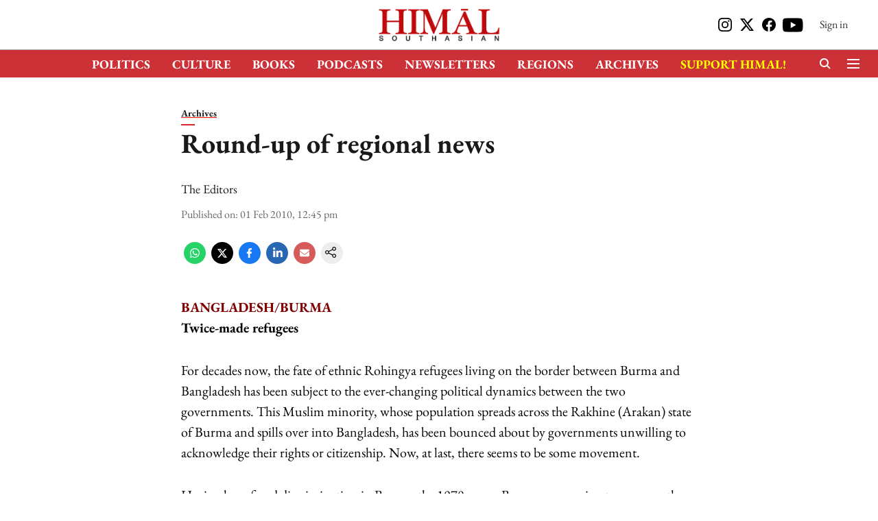

--- FILE ---
content_type: text/html; charset=utf-8
request_url: https://www.himalmag.com/archives/round-up-of-regional-news-2
body_size: 83174
content:
<!DOCTYPE html>
<html lang="en" dir="ltr">
<head>
    <meta charset="utf-8"/>
    <title>Round-up of regional news</title><link rel="canonical" href="https://www.himalmag.com/archives/round-up-of-regional-news-2"/><meta name="author" content="The Editors"/><meta name="news_keywords" content=""/><meta name="description" content="Round-up of regional news"/><meta name="title" content="Round-up of regional news"/><meta property="og:type" content="article"/><meta property="og:url" content="https://www.himalmag.com/archives/round-up-of-regional-news-2"/><meta property="og:title" content="Round-up of regional news"/><meta property="og:description" content="BANGLADESH/BURMATwice-made refugees For decades now, the fate of ethnic Rohingya refugees living on the border between Burma and Bangladesh has been subject to "/><meta name="twitter:card" content="summary_large_image"/><meta name="twitter:title" content="Round-up of regional news"/><meta name="twitter:description" content="BANGLADESH/BURMATwice-made refugees For decades now, the fate of ethnic Rohingya refugees living on the border between Burma and Bangladesh has been subject to "/><meta name="robots" content="max-image-preview:large"/><meta name="twitter:image" content="https://gumlet.assettype.com/himalmag/2024-01/4ecc5615-eceb-4497-87c7-4e013083ba17/logo_.png"/><meta property="twitter:image:alt" content="Round-up of regional news"/><meta property="og:image" content="https://gumlet.assettype.com/himalmag/2024-01/4ecc5615-eceb-4497-87c7-4e013083ba17/logo_.png"/><meta property="og:image:width" content="1200"/><meta property="og:image:alt" content="Round-up of regional news"/><meta name="twitter:creator" content="migrator"/><meta name="twitter:site" content="@himalistan"/><meta name="twitter:domain" content="https://www.himalmag.com"/><meta property="fb:app_id" content="351122307695263"/><meta property="og:site_name" content="Himal Southasian"/><script type="application/ld+json">{"@context":"http://schema.org","@type":"BreadcrumbList","itemListElement":[{"@type":"ListItem","position":1,"name":"Home","item":"https://www.himalmag.com"},{"@type":"ListItem","position":2,"name":"Archives","item":"https://www.himalmag.com/archives"},{"@type":"ListItem","position":3,"name":"Round-up of regional news","item":"https://www.himalmag.com/archives/round-up-of-regional-news-2"}]}</script><meta/><script type="application/ld+json">{"headline":"Round-up of regional news","image":[{"@type":"ImageObject","url":"https://media.assettype.com/null?w=1200&h=675&auto=format%2Ccompress&fit=max&enlarge=true","width":"1200","height":"675"},{"@type":"ImageObject","url":"https://media.assettype.com/null?w=1200&h=900&auto=format%2Ccompress&fit=max&enlarge=true","width":"1200","height":"900"},{"@type":"ImageObject","url":"https://media.assettype.com/null?w=1200&h=1200&auto=format%2Ccompress&fit=max&enlarge=true","width":"1200","height":"1200"}],"url":"https://www.himalmag.com/archives/round-up-of-regional-news-2","datePublished":"2010-02-01T12:45:00Z","mainEntityOfPage":{"@type":"WebPage","@id":"https://www.himalmag.com/archives/round-up-of-regional-news-2"},"publisher":{"@type":"Organization","@context":"http://schema.org","name":"Himal Southasian","url":"https://www.himalmag.com","logo":{"@context":"http://schema.org","@type":"ImageObject","author":"himalmag","contentUrl":"https://gumlet.assettype.com/himalmag/2024-01/4ecc5615-eceb-4497-87c7-4e013083ba17/logo_.png","url":"https://gumlet.assettype.com/himalmag/2024-01/4ecc5615-eceb-4497-87c7-4e013083ba17/logo_.png","name":"logo","width":"","height":""},"sameAs":["https://www.instagram.com/himalistan/","https://twitter.com/himalistan","https://www.facebook.com/himal.southasian/","https://www.youtube.com/user/HimalSouthasian"],"id":"https://www.himalmag.com"},"author":[{"@type":"Person","givenName":"The Editors","name":"The Editors","url":"https://www.himalmag.com/author/the-editors"}],"keywords":"","thumbnailUrl":"https://media.assettype.com/null?w=1200&h=675&auto=format%2Ccompress&fit=max&enlarge=true","articleBody":"BANGLADESH/BURMATwice-made refugees.For decades now, the fate of ethnic Rohingya refugees living on the border between Burma and Bangladesh has been subject to the ever-changing political dynamics between the two governments. This Muslim minority, whose population spreads across the Rakhine (Arakan) state of Burma and spills over into Bangladesh, has been bounced about by governments unwilling to acknowledge their rights or citizenship. Now, at last, there seems to be some movement..Having long faced discrimination in Burma, the 1970s saw a Burmese campaign to expunge the population of these supposed foreigners. At first, this forced about 250,000 Rohingya to Bangladesh, followed by another major influx of a quarter-million in the early 1990s. Today, there are around 30,000 Rohingya languishing in UN-overseen camps in southeastern Bangladesh, unwelcome and poorly provided for..Engaging the military government on the issue, Dhaka again asked for the repatriation of these refugees during bilateral talks (dealing with trade and maritime issues) in late December. Surprisingly, Naypyidaw junta officials have now promised action on the issue, acknowledging some 9000 Rohingya as Burmese citizens. While this appears to be good news for the Rohingya, the truth is that hardly any of the refugees actually wants to be repatriated, given the extremely harsh treatment that they fear receiving in the home country..Indeed, it is reported that the number of Rohingya fleeing Rakhine increased in 2009 as compared to the previous year. And little wonder, considering that the junta is, among other things, said to be forcing the Rohingya to build the 200-km border fence it has been constructing along the Bangladesh border since last March. Odds are that the new returnees will not receive a warm welcome upon their homecoming, either..BANGLADSHJudicious identity.If Bangladeshis took cues from their government in forming a sense of 'national identity', they would be a very confused people – every time there is a transfer of power, the country's history and 'identity' gets a thorough re-revision. Take what happened in April 2009. Just a few months after the Awami League came back to power, Sheikh Mujibur Rahman, the first prime minister of Bangladesh, was declared the official 'father of the nation' – thus beating Ziaur Rahman, backed by his Bangladesh Nationalist Party (BNP) now headed by his wife Khaleda Zia, to the prized title. Of course, Mujib also happens to be the father of current Prime Minister Sheikh Hasina..In what is seen by many as a far more substantial issue, in early January the Supreme Court reopened a controversial debate on whether the state is secular or Islamic. As with the 'father of the nation' designation, this discussion too has been victim to the changes in political winds over time. While the original 1972 Constitution emphatically defines the state as &quot;secular&quot;, in 1979, Ziaur Rehman abolished the term from the Constitution and allowed the establishment of religion-based parties. He also included the Arabic phrase bismillah-ar-rahman-ar-rahim, invoking Allah, in the Constitution's preamble..Decades later, in 2005, these moves were challenged in a High Court, which banned the politicisation of religion. While the then-ruling BNP immediately got energised, getting the courts to staying the decision, the issue is once again a live one, as the Supreme Court recently removed the stay. This opens the door for the Constitution of 1972, with its reference to secularism, to be reinstated. Such an outcome is not guaranteed, however, with the BNP asking an appellate court to revise the Supreme Court's decision..Whatever the end result, the debate is clearly a vital one for the country and population. It is also a problematic issue with little room for dialogue in the public sphere, it seems. Then again, with the Constitution being altered with every change of government in Dhaka, perhaps the population is wise in keeping its own counsel..PAKISTANNuclear nightmares.When it comes to the goings-on between Islamabad and Washington, DC in the 'war on terror', media reports often raise questions rather than provide answers. Take, for instance, the recent story that the US was preparing an elite 'crack' team to retrieve and secure Pakistan's nuclear assets, should militants ever get hold of them..Two main factors seem to be making the US wary of Islamabad's ability to protect its own weaponry. To begin with, Taliban militants have proven that they are able to stage rather sophisticated attacked on military locations, including their breach in October of the army headquarters in Rawalpindi. US fears were further compounded by the fact that al-Qaeda leaders have publicly stated that they would like nuclear weapons to carry out a &quot;nuclear 9/11&quot;. The other significant issue is that the US does not quite trust the Pakistan Army, which is responsible for safeguarding the country's nuclear assets. Pakistan is estimated to have some 80 nuclear warheads, housed in a variety of military locations across the country..Considering the sensitivity of the issue, and the potential for outrage in Pakistan, it is no surprise that neither country has officially commented on the reports. Indeed, it would be unsurprising if neither ever broke the silence. But in November, even prior to this round of the stories, it was suggested that the US may already have such an elite team at the American Embassy in Islamabad. Naturally, both Pakistani and US officials denied this claim, too, and the picture is not much clearer this time around..REGIONNon-resident thumbprint.As the number of Southasians living outside their respective countries continues to rise, diaspora communities are calling, in increasingly louder voices, to be allowed to vote back home. Despite the economic muscle of much of the diaspora communities, no state in the region has such provisions as yet. But while most governments limit themselves to lip-service to the idea, New Delhi and Colombo now appear to be engaging seriously with the demand..Indian policymakers have actually been contemplating the issue since 2006, when the Law Ministry tabled a bill along these lines in the Rajya Sabha. Though the bill is now stuck in the legislative process, there seems to be much political will at the executive level of the current government. Speaking at the annual gathering of non-resident Indians (NRIs) in early January, Prime Minister Manmohan Singh suggested that NRIs may be able to vote by the next general election, slated for 2014..Meanwhile, the conversation is at a more nascent stage in Sri Lanka, with Colombo in the process of designing a website through which overseas citizens can communicate their views on the matter to the state. Needless to say, the roughly one million-strong Sri Lankan diaspora was not able to vote during the 26 January presidential elections, as much as its members seem to have wanted to engage in this highly emotive poll exercise..Going beyond the logistics, it is interesting to contemplate how allowing the diaspora to vote could impact on the political dynamics within a country. This is an especially noteworthy conversation in the Sri Lankan context, considering that much of the diaspora is Tamil, and largely sympathetic to the Tamil nationalistic cause. For instance, the 150,000-strong Tamil diaspora in Canada overwhelmingly voted for an independent homeland in a symbolic referendum held in mid-December; similar sentiment has been in evidence in related undertakings held in other parts of North America and Europe. Then again, with both the Indian and Sri Lankan diasporas constituting a very small percentage of the total voting population, perhaps their thumbprints would have little signifi-cant impact..INDIABeefing up.Rushing to get up to speed on the dismally lagging preparations for the Commonwealth Games (slated for this coming October), the battle-weary organising committee now has yet another fight on its doorstop. And this one may prove to be far tougher to chew than all the others. After all, it has to do with that dreaded-cum-delicious word: beef..For the moment, both sides are firmly ensconced in their own side of the ring, exhibiting no signs of backing down. With the sale and consumption of beef in fact illegal in Delhi, local authorities are insisting that they will make no exception for the Games. In this, the municipal bodies are, perhaps unsurprisingly, backed by the Bharatiya Janata Party (BJP), with senior leaders such as ex-BJP president Rajnath Singh calling for the menu to be rewritten..Interestingly, this is not the first time that beef has become an international issue for India. Just last November, Environment Minister Jairam Ramesh suggested that the world give up eating beef in an effort to reduce global warming. But considering that it is the flatulence of all livestock – not only cows – that are said to be responsible for some 18 percent of greenhouse gas emissions, Ramesh may have done better in pushing vegetarianism, not simply giving up beef..Meanwhile the Games organisers remain unmoved by the opposition to beef, whatever its ills may be, maintaining that they must serve &quot;international standard&quot; meals at the event. According to current plans, the 10,000 participants of the Games – including athletes, officials and coordinators – have been grouped into six locations, each one serving food from the residents' respective regions. With roughly 36,000 meals thus expected to be served every day, the operation is a massive one – and calls for a suitably extensive, non-majoritarian menu, too..INDIA/PAKISTANCricket debacle.History always appears to be a pressing burden in any activity involving India and Pakistan. And the recent bidding process for athletes for the third round of the Indian Premier League (IPL) was no different. While the eight teams took no more than two hours to sign their picks, not a single one of the 11 Pakistani cricketers in the draft was chosen..Though the IPL is still in its infancy, the fate of its Pakistani players has predictably been coloured by the volatile dynamics between New Delhi and Islamabad. The athletes were unable even to participate in the event last year, after Pakistani officials refused to allow them to travel to India, in the aftermath of the November 2008 attacks in Bombay..With Islamabad imposing no such constraints this year, however, a number of highly prized Pakistani players were expected to be picked. That this has not happened has understandably ruffled feathers, with the mudslinging getting underway within hours of the final line-up being announced. The Pakistani media has been highly critical of the omission, which it believes was driven by fears of a messy visa process by the Indian government. Meanwhile, the manager of star Pakistani player Shahid Afridi explicitly stated that the Indian government would not have issued a visa anyway, as the IPL is an &quot;Indian company&quot;..The furore is certain to be significant, and the Pakistani establishment had already started making noises. Nawaz Sharif's party, the opposition PML (N), withdrew a legislator from a parliamentary delegation slated to travel to India, citing the &quot;humiliation of Pakistani cricketers&quot; by the IPL. Thereafter, the entire trip parliamentary trip was scrapped, though there has been no official response as to why..The hoopla – and more is certain to be forthcoming – does not seem to be affecting the fortunes of the IPL, however. Soon after the bidding was complete, it was announced that Google would air all IPL matches live, via YouTube. IPL Chairman Lalit Modi was then quick to wax eloquent about impending &quot;global reach&quot;, though one wonders how many Pakistanis will want to watch the matches..While the IPL bosses, including the Bollywood stars, may be happy, what does this IPL debacle do to the cause of cross-border India-Pakistan camaraderie so important to Southasia as a whole?.AFGHANSTANAfghan warbler.Afghanistan's 210 km-long Wakhan Corridor, on the northeastern rim, is proving to be quite the paradise for wildlife conservationists. Home to most of the country's snow leopards, another rare species in the area has recently trilled its way into the world of humans from this area. Described as &quot;the world's least-known bird species&quot;, the large-billed reed warbler appears to be flourishing in the Wakhan, the bird's only-known breeding ground..So elusive is the warbler that there have only been two recorded sightings. The first took place in India as far back as 1867, followed by the second almost two centuries later in 2006, in Thailand. Now, researchers have been able to capture, study and release about 20 individual birds in the Wakhan. While the finding of the warbler's breeding ground is important in itself, it also touches upon the larger question of research and conservation in the Wakhan specifically and Afghanistan in general. Work on these issues remains at a very early stage in Afghanistan, after decades of conflict and instability..Along these lines, then, comes some pleasant news. Hamid Karzai's government, although weighed down by a heavy plateful of pressing problems, has been paying increased attention to environment-related issues. To date, Kabul has put together a list of protected species, and opened its very first national park – sure to make a home someday for at least a few of the large-billed reed warblers..REGIONNortheastern time.It is a little absurd: A country the size of India has only a single time zone, Indian Standard Time (IST), for its entire territory. Opposing this bizarre system, the Indian Northeast is now campaigning full-throttle for a separate time zone. And the facts would seem to support their demand..For instance, it is true that the sun rises two to three hours earlier in the east than it does in the western part of the country. Consequently, those in the east get started on their day a few hours after sunrise, and finish a few hours after sunset. One tangible result of this is, of course, a greater use of electricity..Indeed, activists for a separate time zone allege that the Northeast has wasted a whopping INR 949 billion on power alone since Independence. To remedy this, they are asking that the Northeast clock be moved forward by a minimum of 90 minutes, a move that would synchronise the Seven Sisters with Bangladeshi time..Inherently sensible as the call for distinct time zones based on longitude is, this particular movement – supported at this initial phase by some 200 citizens in Guwahati – is tinged with politics. The rhetoric that the single time zone is an imposition from the Centre harming the 'people and the economy' of the Northeast, echoes other complaints emerging from the area..Then again, the question of time is closely tied to that of politics in Southasia as a whole. After all, scientific basis can hardly be claimed for the fact that Pakistani clocks run 30 minutes ahead of Indian ones, while Nepali time is 15 minutes ahead of Indian..REGIONSmall but profitable.Perhaps inspired by the success of Tata's Nano in India, other carmakers are now jostling to bring small, cheap cars to Southasia – an  'emerging market'. The latest to join the field is Honda, announcing in early January an INR 5 lakh vehicle scheduled to hit the Indian market in 2011. The Japanese carmaker already has a presence in the region, building models such as the Civic and Accord at a factory in Noida, Uttar Pradesh. Unlike these others, however, the new model will use local materials for almost 80 percent of its parts, thus bringing down costs..Other carmakers, however, are well ahead of Honda in establishing themselves in the Indian market, particularly Maruti, Hyundai and Tata. Moreover, Toyota, Ford and Volkswagen are now poised to launch their models in India this year. Nissan, meanwhile, has decided to directly challenge the Nano by opening a factory that will turn out vehicles for far cheaper than the much-touted Nano. These are not far-off plans, either: Nissan has announced that it will be selling its first car in India by July. With current predictions that Indians alone will buy almost three million cars per year by 2016 – a trebling of the market in just a half-decade – this new car mania is unsurprising, though it may be worrying for some..INDIA/CHINAThe shepherd and the bureaucrat.An accusation of 'encroachment' works wonders in energising forces, whether political, military or those of public opinion. Knowing this, one would have thought South Block would jump to adopt the early-January report released by government officials and army officers in Jammu &amp; Kashmir that alleged creeping land loss to China in the Dokbug and Doley Tango area of Ladakh, along the so-called Line of Actual Control. The document even accused Beijing of grabbing the land as part of a deliberate plan to command territory leading to the Indus River..Perhaps surprisingly, Defence Minister A K Antony took a different tack, emphatically stating that there had been no loss of territory. The honourable minister's attempts to explain away the report – brushing aside the contradictory statement as &quot;only a difference of perception&quot; – was, however, nothing less than enigmatic. In solidarity, Deepak Kapoor, the army chief, also rejected all claims that China had been encroaching along the Line of Actual Control. But the powers-that-be within J &amp; K are making no secret of the fact that they see the situation on the ground differently..The initial meeting, from which the report emerged, was first called when a Ladakhi magistrate complained that Chinese soldiers were harassing local shepherds and nomads. It goes without saying that the allegations are difficult to establish when even Indian maps do not agree on what constitutes the ad hoc border between India and China in this high desert. Nonetheless, the officials at the meeting felt confident in stating that &quot;Though this process is very slow … we have lost [a] substantial amount of land in [the last] 20-25 years.&quot;.Comments from elsewhere within the New Delhi halls of power seem to shed a bit more light on the thinking there. With Minister of State of Defence M M Pallam Raju subsequently cooing to journalists that India &quot;need not be alarmed&quot; because bilateral talks with China were ongoing, it seems clear that the Centre simply wants to make sure that it and it alone directs the course of India-China discussions. As unnamed sources were quoted in the Indian media, &quot;national policy of what China or India [is] doing at the LAC is not decided at the level of a Brigadier or a Colonel&quot;. And certainly, it seems, not at the level of shepherd or the J &amp; K goverment..NEPALMoving with the times.A hike in wages might be in the works for Nepali migrant workers in seven countries – Saudi Arabia, Kuwait, Oman, Lebanon, the United Arab Emirates (UAE), Bahrain and Malaysia. As things currently stand, the Kathmandu government has set the minimum monthly wage for citizens labouring in these Gulf countries at USD 125. With this benchmark set six years ago, in 2004, and considering the extent of the inflation, since a review is certainly necessary..Now it is reported that officials at the Nepali Labour Ministry have asked the embassies in these seven states to talk to the relevant local authorities in making the necessary changes. Following these discussions, the government will establish a new minimum wage for migrant labourers, with the Department of Foreign Employment responsible for ensuring that employers pay at least this minimum amount..Even as this revision process gets underway, manpower agencies involved in sending Nepali migrants overseas are asking that Kathmandu forms a consensus with the governments of the countries in question before setting a rate. A reasonable demand, considering that doing it any other way would make implementation nearly impossible. What a cruel supply-and-demand situation, when labourers would be fearful of asking for a minimum wage – because even what is offered might be taken away.","dateCreated":"2010-02-01T12:45:00Z","dateModified":"2010-02-01T12:45:00Z","name":"Round-up of regional news","isPartOf":{"@type":"WebPage","url":"https://www.himalmag.com/archives/round-up-of-regional-news-2","primaryImageOfPage":{"@type":"ImageObject","url":"https://media.assettype.com/null?w=1200&h=675&auto=format%2Ccompress&fit=max&enlarge=true","width":"1200","height":"675"}},"articleSection":"Archives","alternativeHeadline":"","description":null,"@type":"NewsArticle","@context":"http://schema.org"}</script>
    <link href="/manifest.json" rel="manifest">
    <link rel="icon" href="/favicon.ico" type="image/x-icon">
    <meta content="width=device-width, initial-scale=1" name="viewport">
    <meta name="apple-mobile-web-app-capable" content="yes">
    <meta name="apple-mobile-web-app-status-bar-style" content="black">
    <meta name="apple-mobile-web-app-title" content="himalmag">
    <meta name="theme-color" content="#ffffff">

    

    
  
<script type="application/javascript">
  (() => setTimeout(() => {
    const scriptTag = document.createElement("script");
    scriptTag.setAttribute("src", "https://cdn.onesignal.com/sdks/OneSignalSDK.js");
    scriptTag.setAttribute("async", "true");
    const head = document.head;
    head.insertBefore(scriptTag, head.firstElementChild);
  }, 8000))();
  
  var OneSignal = OneSignal || [];
  OneSignal.push(function() {
    OneSignal.init({
      appId: "6a0428b5-898e-44f8-ac5f-3dbd8784adc3",
      notifyButton: {
        enable: true
      },
      autoRegister: true,
      persistNotification: false,
      safari_web_id: ""
    });
  });

  OneSignal.push(function() {
    OneSignal.sendTag("himalmag-breaking-news", "true").then(function(tagsSent) {
      console.info("Onesignal tags sent --> ", tagsSent);
    });
  });
</script>




            

    
    <!-- Styles for CLS start-->
    <style>
        :root {
            --logoWidth: ;
            --logoHeight: ;
        }
        .header-height {
            height: 48px !important;
        }
        .sticky-header-height {
            height:  48px !important;
        }
        .logoHeight {
            max-height: 32px !important;
            max-width: 122px !important;
        }
        @media (min-width: 768px) {
            :root {
                --logoWidth: ;
                --logoHeight: ;
            }
            .header-height {
                height: 73px !important;
            }
            .sticky-header-height {
                height: 113px !important;
            }
            .logoHeight {
                max-height: 56px !important;
                max-width: 300px !important;
            }
        }
    </style>
   <!-- Styles for CLS end-->

    <style>
         
        /* cyrillic-ext */
@font-face {
  font-family: 'EB Garamond';
  font-style: normal;
  font-weight: 400;
  src: url(https://fonts.gstatic.com/s/ebgaramond/v32/SlGDmQSNjdsmc35JDF1K5E55YMjF_7DPuGi-6_RkCY9_S6w.woff2) format('woff2');
  unicode-range: U+0460-052F, U+1C80-1C8A, U+20B4, U+2DE0-2DFF, U+A640-A69F, U+FE2E-FE2F;
font-display: swap; }
/* cyrillic */
@font-face {
  font-family: 'EB Garamond';
  font-style: normal;
  font-weight: 400;
  src: url(https://fonts.gstatic.com/s/ebgaramond/v32/SlGDmQSNjdsmc35JDF1K5E55YMjF_7DPuGi-6_RkAI9_S6w.woff2) format('woff2');
  unicode-range: U+0301, U+0400-045F, U+0490-0491, U+04B0-04B1, U+2116;
font-display: swap; }
/* greek-ext */
@font-face {
  font-family: 'EB Garamond';
  font-style: normal;
  font-weight: 400;
  src: url(https://fonts.gstatic.com/s/ebgaramond/v32/SlGDmQSNjdsmc35JDF1K5E55YMjF_7DPuGi-6_RkCI9_S6w.woff2) format('woff2');
  unicode-range: U+1F00-1FFF;
font-display: swap; }
/* greek */
@font-face {
  font-family: 'EB Garamond';
  font-style: normal;
  font-weight: 400;
  src: url(https://fonts.gstatic.com/s/ebgaramond/v32/SlGDmQSNjdsmc35JDF1K5E55YMjF_7DPuGi-6_RkB49_S6w.woff2) format('woff2');
  unicode-range: U+0370-0377, U+037A-037F, U+0384-038A, U+038C, U+038E-03A1, U+03A3-03FF;
font-display: swap; }
/* vietnamese */
@font-face {
  font-family: 'EB Garamond';
  font-style: normal;
  font-weight: 400;
  src: url(https://fonts.gstatic.com/s/ebgaramond/v32/SlGDmQSNjdsmc35JDF1K5E55YMjF_7DPuGi-6_RkC49_S6w.woff2) format('woff2');
  unicode-range: U+0102-0103, U+0110-0111, U+0128-0129, U+0168-0169, U+01A0-01A1, U+01AF-01B0, U+0300-0301, U+0303-0304, U+0308-0309, U+0323, U+0329, U+1EA0-1EF9, U+20AB;
font-display: swap; }
/* latin-ext */
@font-face {
  font-family: 'EB Garamond';
  font-style: normal;
  font-weight: 400;
  src: url(https://fonts.gstatic.com/s/ebgaramond/v32/SlGDmQSNjdsmc35JDF1K5E55YMjF_7DPuGi-6_RkCo9_S6w.woff2) format('woff2');
  unicode-range: U+0100-02BA, U+02BD-02C5, U+02C7-02CC, U+02CE-02D7, U+02DD-02FF, U+0304, U+0308, U+0329, U+1D00-1DBF, U+1E00-1E9F, U+1EF2-1EFF, U+2020, U+20A0-20AB, U+20AD-20C0, U+2113, U+2C60-2C7F, U+A720-A7FF;
font-display: swap; }
/* latin */
@font-face {
  font-family: 'EB Garamond';
  font-style: normal;
  font-weight: 400;
  src: url(https://fonts.gstatic.com/s/ebgaramond/v32/SlGDmQSNjdsmc35JDF1K5E55YMjF_7DPuGi-6_RkBI9_.woff2) format('woff2');
  unicode-range: U+0000-00FF, U+0131, U+0152-0153, U+02BB-02BC, U+02C6, U+02DA, U+02DC, U+0304, U+0308, U+0329, U+2000-206F, U+20AC, U+2122, U+2191, U+2193, U+2212, U+2215, U+FEFF, U+FFFD;
font-display: swap; }
/* cyrillic-ext */
@font-face {
  font-family: 'EB Garamond';
  font-style: normal;
  font-weight: 700;
  src: url(https://fonts.gstatic.com/s/ebgaramond/v32/SlGDmQSNjdsmc35JDF1K5E55YMjF_7DPuGi-DPNkCY9_S6w.woff2) format('woff2');
  unicode-range: U+0460-052F, U+1C80-1C8A, U+20B4, U+2DE0-2DFF, U+A640-A69F, U+FE2E-FE2F;
font-display: swap; }
/* cyrillic */
@font-face {
  font-family: 'EB Garamond';
  font-style: normal;
  font-weight: 700;
  src: url(https://fonts.gstatic.com/s/ebgaramond/v32/SlGDmQSNjdsmc35JDF1K5E55YMjF_7DPuGi-DPNkAI9_S6w.woff2) format('woff2');
  unicode-range: U+0301, U+0400-045F, U+0490-0491, U+04B0-04B1, U+2116;
font-display: swap; }
/* greek-ext */
@font-face {
  font-family: 'EB Garamond';
  font-style: normal;
  font-weight: 700;
  src: url(https://fonts.gstatic.com/s/ebgaramond/v32/SlGDmQSNjdsmc35JDF1K5E55YMjF_7DPuGi-DPNkCI9_S6w.woff2) format('woff2');
  unicode-range: U+1F00-1FFF;
font-display: swap; }
/* greek */
@font-face {
  font-family: 'EB Garamond';
  font-style: normal;
  font-weight: 700;
  src: url(https://fonts.gstatic.com/s/ebgaramond/v32/SlGDmQSNjdsmc35JDF1K5E55YMjF_7DPuGi-DPNkB49_S6w.woff2) format('woff2');
  unicode-range: U+0370-0377, U+037A-037F, U+0384-038A, U+038C, U+038E-03A1, U+03A3-03FF;
font-display: swap; }
/* vietnamese */
@font-face {
  font-family: 'EB Garamond';
  font-style: normal;
  font-weight: 700;
  src: url(https://fonts.gstatic.com/s/ebgaramond/v32/SlGDmQSNjdsmc35JDF1K5E55YMjF_7DPuGi-DPNkC49_S6w.woff2) format('woff2');
  unicode-range: U+0102-0103, U+0110-0111, U+0128-0129, U+0168-0169, U+01A0-01A1, U+01AF-01B0, U+0300-0301, U+0303-0304, U+0308-0309, U+0323, U+0329, U+1EA0-1EF9, U+20AB;
font-display: swap; }
/* latin-ext */
@font-face {
  font-family: 'EB Garamond';
  font-style: normal;
  font-weight: 700;
  src: url(https://fonts.gstatic.com/s/ebgaramond/v32/SlGDmQSNjdsmc35JDF1K5E55YMjF_7DPuGi-DPNkCo9_S6w.woff2) format('woff2');
  unicode-range: U+0100-02BA, U+02BD-02C5, U+02C7-02CC, U+02CE-02D7, U+02DD-02FF, U+0304, U+0308, U+0329, U+1D00-1DBF, U+1E00-1E9F, U+1EF2-1EFF, U+2020, U+20A0-20AB, U+20AD-20C0, U+2113, U+2C60-2C7F, U+A720-A7FF;
font-display: swap; }
/* latin */
@font-face {
  font-family: 'EB Garamond';
  font-style: normal;
  font-weight: 700;
  src: url(https://fonts.gstatic.com/s/ebgaramond/v32/SlGDmQSNjdsmc35JDF1K5E55YMjF_7DPuGi-DPNkBI9_.woff2) format('woff2');
  unicode-range: U+0000-00FF, U+0131, U+0152-0153, U+02BB-02BC, U+02C6, U+02DA, U+02DC, U+0304, U+0308, U+0329, U+2000-206F, U+20AC, U+2122, U+2191, U+2193, U+2212, U+2215, U+FEFF, U+FFFD;
font-display: swap; }
/* cyrillic-ext */
@font-face {
  font-family: 'EB Garamond';
  font-style: normal;
  font-weight: 400;
  src: url(https://fonts.gstatic.com/s/ebgaramond/v32/SlGDmQSNjdsmc35JDF1K5E55YMjF_7DPuGi-6_RkCY9_S6w.woff2) format('woff2');
  unicode-range: U+0460-052F, U+1C80-1C8A, U+20B4, U+2DE0-2DFF, U+A640-A69F, U+FE2E-FE2F;
font-display: swap; }
/* cyrillic */
@font-face {
  font-family: 'EB Garamond';
  font-style: normal;
  font-weight: 400;
  src: url(https://fonts.gstatic.com/s/ebgaramond/v32/SlGDmQSNjdsmc35JDF1K5E55YMjF_7DPuGi-6_RkAI9_S6w.woff2) format('woff2');
  unicode-range: U+0301, U+0400-045F, U+0490-0491, U+04B0-04B1, U+2116;
font-display: swap; }
/* greek-ext */
@font-face {
  font-family: 'EB Garamond';
  font-style: normal;
  font-weight: 400;
  src: url(https://fonts.gstatic.com/s/ebgaramond/v32/SlGDmQSNjdsmc35JDF1K5E55YMjF_7DPuGi-6_RkCI9_S6w.woff2) format('woff2');
  unicode-range: U+1F00-1FFF;
font-display: swap; }
/* greek */
@font-face {
  font-family: 'EB Garamond';
  font-style: normal;
  font-weight: 400;
  src: url(https://fonts.gstatic.com/s/ebgaramond/v32/SlGDmQSNjdsmc35JDF1K5E55YMjF_7DPuGi-6_RkB49_S6w.woff2) format('woff2');
  unicode-range: U+0370-0377, U+037A-037F, U+0384-038A, U+038C, U+038E-03A1, U+03A3-03FF;
font-display: swap; }
/* vietnamese */
@font-face {
  font-family: 'EB Garamond';
  font-style: normal;
  font-weight: 400;
  src: url(https://fonts.gstatic.com/s/ebgaramond/v32/SlGDmQSNjdsmc35JDF1K5E55YMjF_7DPuGi-6_RkC49_S6w.woff2) format('woff2');
  unicode-range: U+0102-0103, U+0110-0111, U+0128-0129, U+0168-0169, U+01A0-01A1, U+01AF-01B0, U+0300-0301, U+0303-0304, U+0308-0309, U+0323, U+0329, U+1EA0-1EF9, U+20AB;
font-display: swap; }
/* latin-ext */
@font-face {
  font-family: 'EB Garamond';
  font-style: normal;
  font-weight: 400;
  src: url(https://fonts.gstatic.com/s/ebgaramond/v32/SlGDmQSNjdsmc35JDF1K5E55YMjF_7DPuGi-6_RkCo9_S6w.woff2) format('woff2');
  unicode-range: U+0100-02BA, U+02BD-02C5, U+02C7-02CC, U+02CE-02D7, U+02DD-02FF, U+0304, U+0308, U+0329, U+1D00-1DBF, U+1E00-1E9F, U+1EF2-1EFF, U+2020, U+20A0-20AB, U+20AD-20C0, U+2113, U+2C60-2C7F, U+A720-A7FF;
font-display: swap; }
/* latin */
@font-face {
  font-family: 'EB Garamond';
  font-style: normal;
  font-weight: 400;
  src: url(https://fonts.gstatic.com/s/ebgaramond/v32/SlGDmQSNjdsmc35JDF1K5E55YMjF_7DPuGi-6_RkBI9_.woff2) format('woff2');
  unicode-range: U+0000-00FF, U+0131, U+0152-0153, U+02BB-02BC, U+02C6, U+02DA, U+02DC, U+0304, U+0308, U+0329, U+2000-206F, U+20AC, U+2122, U+2191, U+2193, U+2212, U+2215, U+FEFF, U+FFFD;
font-display: swap; }
/* cyrillic-ext */
@font-face {
  font-family: 'EB Garamond';
  font-style: normal;
  font-weight: 700;
  src: url(https://fonts.gstatic.com/s/ebgaramond/v32/SlGDmQSNjdsmc35JDF1K5E55YMjF_7DPuGi-DPNkCY9_S6w.woff2) format('woff2');
  unicode-range: U+0460-052F, U+1C80-1C8A, U+20B4, U+2DE0-2DFF, U+A640-A69F, U+FE2E-FE2F;
font-display: swap; }
/* cyrillic */
@font-face {
  font-family: 'EB Garamond';
  font-style: normal;
  font-weight: 700;
  src: url(https://fonts.gstatic.com/s/ebgaramond/v32/SlGDmQSNjdsmc35JDF1K5E55YMjF_7DPuGi-DPNkAI9_S6w.woff2) format('woff2');
  unicode-range: U+0301, U+0400-045F, U+0490-0491, U+04B0-04B1, U+2116;
font-display: swap; }
/* greek-ext */
@font-face {
  font-family: 'EB Garamond';
  font-style: normal;
  font-weight: 700;
  src: url(https://fonts.gstatic.com/s/ebgaramond/v32/SlGDmQSNjdsmc35JDF1K5E55YMjF_7DPuGi-DPNkCI9_S6w.woff2) format('woff2');
  unicode-range: U+1F00-1FFF;
font-display: swap; }
/* greek */
@font-face {
  font-family: 'EB Garamond';
  font-style: normal;
  font-weight: 700;
  src: url(https://fonts.gstatic.com/s/ebgaramond/v32/SlGDmQSNjdsmc35JDF1K5E55YMjF_7DPuGi-DPNkB49_S6w.woff2) format('woff2');
  unicode-range: U+0370-0377, U+037A-037F, U+0384-038A, U+038C, U+038E-03A1, U+03A3-03FF;
font-display: swap; }
/* vietnamese */
@font-face {
  font-family: 'EB Garamond';
  font-style: normal;
  font-weight: 700;
  src: url(https://fonts.gstatic.com/s/ebgaramond/v32/SlGDmQSNjdsmc35JDF1K5E55YMjF_7DPuGi-DPNkC49_S6w.woff2) format('woff2');
  unicode-range: U+0102-0103, U+0110-0111, U+0128-0129, U+0168-0169, U+01A0-01A1, U+01AF-01B0, U+0300-0301, U+0303-0304, U+0308-0309, U+0323, U+0329, U+1EA0-1EF9, U+20AB;
font-display: swap; }
/* latin-ext */
@font-face {
  font-family: 'EB Garamond';
  font-style: normal;
  font-weight: 700;
  src: url(https://fonts.gstatic.com/s/ebgaramond/v32/SlGDmQSNjdsmc35JDF1K5E55YMjF_7DPuGi-DPNkCo9_S6w.woff2) format('woff2');
  unicode-range: U+0100-02BA, U+02BD-02C5, U+02C7-02CC, U+02CE-02D7, U+02DD-02FF, U+0304, U+0308, U+0329, U+1D00-1DBF, U+1E00-1E9F, U+1EF2-1EFF, U+2020, U+20A0-20AB, U+20AD-20C0, U+2113, U+2C60-2C7F, U+A720-A7FF;
font-display: swap; }
/* latin */
@font-face {
  font-family: 'EB Garamond';
  font-style: normal;
  font-weight: 700;
  src: url(https://fonts.gstatic.com/s/ebgaramond/v32/SlGDmQSNjdsmc35JDF1K5E55YMjF_7DPuGi-DPNkBI9_.woff2) format('woff2');
  unicode-range: U+0000-00FF, U+0131, U+0152-0153, U+02BB-02BC, U+02C6, U+02DA, U+02DC, U+0304, U+0308, U+0329, U+2000-206F, U+20AC, U+2122, U+2191, U+2193, U+2212, U+2215, U+FEFF, U+FFFD;
font-display: swap; }

        
        body.fonts-loaded {--primaryFont: "EB Garamond", -apple-system, BlinkMacSystemFont, 'Segoe UI', 'Roboto', 'Oxygen', 'Ubuntu', 'Cantarell',
  'Fira Sans', 'Droid Sans', 'Helvetica Neue', sans-serif;--secondaryFont: "EB Garamond", -apple-system, BlinkMacSystemFont, 'Segoe UI', 'Roboto', 'Oxygen', 'Ubuntu', 'Cantarell',
  'Fira Sans', 'Droid Sans', 'Helvetica Neue', sans-serif;--fontsize-larger: 24px;--fontsize-halfjumbo: 32px;--fontsize-largest: 29px;--fontsize-smaller: 11px;--fontsize-small: 13px;--fontsize-medium: 16px;}
        #sw-wrapper{position:fixed;background-color:#fff;align-items:center;margin:0 40px 48px;width:294px;height:248px;box-shadow:0 0 10px 0 rgba(0,0,0,.19);bottom:0;z-index:1001;flex-direction:column;display:none;right:0}.sw-app{font-weight:700;text-transform:capitalize}.sw-url{color:#858585;font-size:12px}#sw-wrapper .sw-wrapper--image{width:56px;margin-bottom:10px}#sw-wrapper #service-worker-popup{position:absolute;border:0;border-radius:0;bottom:32px;background-color:var(--primaryColor,#2c61ad)}#sw-wrapper #close-dialog{align-self:flex-end;border:0;background-color:transparent;color:var(--primaryColor,#000);padding:12px}#sw-wrapper #close-dialog svg{width:24px}@media (min-width:320px) and (max-width:767px){#sw-wrapper{position:fixed;background-color:#fff;width:100%;align-items:center;justify-content:start;height:248px;bottom:0;z-index:1001;flex-direction:column;margin:0}}
        </style>
    <style>
        /*! normalize.css v7.0.0 | MIT License | github.com/necolas/normalize.css */html{-ms-text-size-adjust:100%;-webkit-text-size-adjust:100%;line-height:1.15}article,aside,footer,header,nav,section{display:block}h1{font-size:2em;margin:.67em 0}figcaption,figure,main{display:block}figure{margin:1em 40px}hr{box-sizing:content-box;height:0;overflow:visible}pre{font-family:monospace;font-size:1em}a{-webkit-text-decoration-skip:objects;background-color:transparent}abbr[title]{border-bottom:none;text-decoration:underline;text-decoration:underline dotted}b,strong{font-weight:bolder}code,kbd,samp{font-family:monospace;font-size:1em}dfn{font-style:italic}mark{background-color:#ff0;color:#000}small{font-size:80%}sub,sup{font-size:75%;line-height:0;position:relative;vertical-align:baseline}sub{bottom:-.25em}sup{top:-.5em}audio,video{display:inline-block}audio:not([controls]){display:none;height:0}img{border-style:none}svg:not(:root){overflow:hidden}button,input,optgroup,select,textarea{font-family:var(--primaryFont);font-size:100%;line-height:1.15;margin:0}button,input{overflow:visible}button,select{text-transform:none}[type=reset],[type=submit],button,html [type=button]{-webkit-appearance:button}[type=button]::-moz-focus-inner,[type=reset]::-moz-focus-inner,[type=submit]::-moz-focus-inner,button::-moz-focus-inner{border-style:none;padding:0}[type=button]:-moz-focusring,[type=reset]:-moz-focusring,[type=submit]:-moz-focusring,button:-moz-focusring{outline:1px dotted ButtonText}fieldset{padding:.35em .75em .625em}legend{box-sizing:border-box;color:inherit;display:table;max-width:100%;padding:0;white-space:normal}progress{display:inline-block;vertical-align:baseline}textarea{overflow:auto}[type=checkbox],[type=radio]{box-sizing:border-box;padding:0}[type=number]::-webkit-inner-spin-button,[type=number]::-webkit-outer-spin-button{height:auto}[type=search]{-webkit-appearance:textfield;outline-offset:-2px}[type=search]::-webkit-search-cancel-button,[type=search]::-webkit-search-decoration{-webkit-appearance:none}::-webkit-file-upload-button{-webkit-appearance:button;font:inherit}details,menu{display:block}summary{display:list-item}canvas{display:inline-block}[hidden],template{display:none}:root{--transparentBlack:rgba(53,53,53,.5);--blackTransparent:rgba(0,0,0,.2);--rgbBlack:0,0,0;--rgbWhite:255,255,255;--white:#fff;--black:#000;--shaded-grey:#6f6d70;--base-blue:#2f73e4;--slighty-darker-blue:#4860bc;--gray-light:#818181;--grey:#dadada;--light-blue:#e7e7f6;--orange:#e84646;--light-gray:#333;--off-grey:#dadee1;--lighter-gray:#797979;--darkest-gray:#333;--darker-gray:#313131;--faded-gray:#0f0f0f;--red:#ff7171;--bright-red:#de0c0b;--blue:#023048;--gray:#5c5c5c;--gray-darkest:#232323;--gray-lighter:#a4a4a4;--gray-lightest:#e9e6e6;--facebook:#4e71a8;--twitter:#1cb7eb;--linkedin:#0077b5;--whatsapp:#25d366;--concrete:#f2f2f2;--tundora:#4c4c4c;--greyBlack:#464646;--gray-whiter:#d8d8d8;--gray-white-fa:#fafafa;--lightBlue:#5094fb;--whitest:#eaeaea;--darkBlue:#132437;--paragraphColor:#4d4d4d;--success:#2dbe65;--defaultDarkBackground:#262626;--defaultDarkBorder:rgba(161,175,194,.1);--font-size-smaller:12px;--font-size-small:14px;--font-size-base:16px;--font-size-medium:18px;--fontsize-large:24px;--fontsize-larger:32px;--oneColWidth:73px;--sevenColWidth:655px;--outerSpace:calc(50vw - 594px);--headerWidth:122px;--headerLargeWidth:190px;--headerHeight:32px;--bold:bold;--normal:normal}@media (min-width:768px){:root{--headerWidth:300px;--headerHeight:56px;--headerLargeWidth:300px}}html{font-size:100%}body{font-family:var(--primaryFont);font-size:1rem;font-weight:400;line-height:var(--bodyLineHeight);text-rendering:auto}h1,h2,h3,h4,h5,h6,ol,p,ul{font-weight:400;margin:0;padding:0}h1{font-size:2.25rem;font-weight:300;line-height:1.38889rem}h1,h2{font-family:var(--primaryFont)}h2{font-size:2rem;line-height:2.22222rem;padding:.75rem 0 .5rem}h3{font-family:var(--primaryFont);font-size:1.8125rem;line-height:1.24138rem;word-break:normal}h4{font-size:1.5rem}h4,h5{font-weight:700;line-height:1.33333rem}h5{font-size:1.125rem}h6{font-size:.8125rem;line-height:1.23077rem}p{font-size:1rem;line-height:var(--bodyLineHeight)}li,p{font-family:var(--primaryFont)}:root{--zIndex-60:600;--zIndex-header-item:601;--zIndex-social:499;--zIndex-social-popup:1000;--zIndex-sub-menu:9;--zIndex-99:99;--zIndex-search:999;--zIndex-menu:2;--zIndex-loader-overlay:1100}.play-icon{position:relative}.play-icon:after,.play-icon:before{content:"";display:block;left:50%;position:absolute;top:50%;transform:translateX(-50%) translateY(-50%)}.play-icon:before{background:#000;border-radius:50%;height:46px;opacity:.8;width:46px;z-index:10}@media (min-width:768px){.play-icon:before{height:60px;width:60px}}.play-icon:after{border-bottom:7px solid transparent;border-left:11px solid #fff;border-top:7px solid transparent;height:0;margin-left:2px;width:0;z-index:11}@media (min-width:768px){.play-icon:after{border-bottom:9px solid transparent;border-left:15px solid #fff;border-top:9px solid transparent}}.play-icon--small:before{height:46px;width:46px}@media (min-width:768px){.play-icon--small:before{height:46px;width:46px}}.play-icon--small:after{border-bottom:7px solid transparent;border-left:11px solid #fff;border-top:7px solid transparent}@media (min-width:768px){.play-icon--small:after{border-bottom:9px solid transparent;border-left:15px solid #fff;border-top:9px solid transparent}}.play-icon--medium:before{height:46px;width:46px}@media (min-width:768px){.play-icon--medium:before{height:65px;width:65px}}.play-icon--medium:after{border-bottom:7px solid transparent;border-left:11px solid #fff;border-top:7px solid transparent}@media (min-width:768px){.play-icon--medium:after{border-bottom:13px solid transparent;border-left:20px solid #fff;border-top:13px solid transparent}}.play-icon--large:before{height:46px;width:46px}@media (min-width:768px){.play-icon--large:before{height:100px;width:100px}}.play-icon--large:after{border-bottom:7px solid transparent;border-left:11px solid #fff;border-top:7px solid transparent}@media (min-width:768px){.play-icon--large:after{border-bottom:15px solid transparent;border-left:22px solid #fff;border-top:15px solid transparent}}.component-wrapper{overflow:auto;padding:32px 15px}.component-wrapper,.maxwidth-wrapper{margin-left:auto;margin-right:auto;max-width:1172px}.component-wrapper-fluid{margin-bottom:15px}@media (min-width:768px){.component-wrapper-fluid{padding-top:15px}}.card-background-color{background-color:var(--white)}.card>:nth-child(3){clear:both;content:""}.app-ad{overflow:hidden;text-align:center;width:100%}.app-ad--vertical{padding-bottom:15px;text-align:center}@media (min-width:768px){.app-ad--vertical{text-align:right}}.app-ad--mrec .adBox,.app-ad--mrec .adbutler-wrapper{padding:30px 0}.app-ad--story-mrec .adBox,.app-ad--story-mrec .adbutler-wrapper{padding-bottom:35px}.app-ad--leaderboard .adBox,.app-ad--leaderboard .adbutler-wrapper{padding:8px}.app-ad--horizontal{clear:both}.app-ad--horizontal .adBox,.app-ad--horizontal .adbutler-wrapper{padding:15px 0}.app-ad--story-horizontal .adBox,.app-ad--story-horizontal .adbutler-wrapper{padding-bottom:25px}.app-ad--grid-horizontal{grid-column:1/4}.video-play-icon{display:block;position:relative}.video-play-icon:before{background-size:88px;content:"";display:block;height:90px;left:50%;position:absolute;top:50%;transform:translate(-50%,-50%);width:90px;z-index:10}.qt-button{border-radius:100px;color:#fff;font-family:var(--primaryFont);font-size:1rem;font-weight:300;padding:10px 28px;text-align:center}.qt-button:hover{cursor:pointer}.qt-button--primary{background:#2f73e4}.qt-button--secondary{background:#2f73e4;border:1px solid #fff}.qt-button--transparent{background:transparent;border:2px solid #2f73e4;color:#2f73e4}.overlay{background:rgba(0,0,0,.09);display:none;height:100%;left:0;position:fixed;top:0;width:100%;z-index:600}.overlay--active{display:block}.sidebar{height:100%;left:0;overflow:scroll;padding:50px 48px;position:fixed;top:0;transform:translateX(-100%);transition:transform 375ms cubic-bezier(0,0,.2,1);width:100%;z-index:601}@media (min-width:768px){.sidebar{width:445px}}.sidebar.open{background-color:var(--headerBackgroundColor,#fff);color:var(--headerTextColor,#333);transform:translateX(0);transition:transform 375ms cubic-bezier(.4,0,1,1)}.ltr-side-bar{left:auto;right:0;transform:translateX(100%)}.ltr-arrow{left:0;position:absolute;right:unset}.sidebar.open.ltr-side-bar{transform:translateX(0)}.sidebar__nav__logo{font-family:var(--primaryFont);font-size:2.125rem;font-weight:700;margin-bottom:60px}.sidebar__nav__logo:after,.sidebar__nav__logo:before{content:"";display:table}.sidebar__nav__logo:after{clear:both}.sidebar__nav__logo .logo{color:#2f73e4;display:inline-block;float:left;font-family:var(--primaryFont);font-size:2.125rem;font-weight:700;max-width:210px;padding:0}.sidebar__nav__logo .logo .app-logo__element{max-height:85px;object-fit:contain}.sidebar__nav__logo .close{color:var(--headerIconColor,#a9a9a9);cursor:pointer;float:right;font-weight:300;height:22px;position:relative;top:16px;width:22px}.sidebar__social li{display:inline-block}.sidebar__social li a{margin-right:25px}ul.sidebar__info{border-top:2px solid #2f73e4;margin:0 0 50px;padding-top:30px}ul.sidebar__info li a{font-size:1.375rem!important;font-weight:300}ul.submenu li a{color:var(--headerTextColor,#a9a9a9);font-size:1.375rem;padding-bottom:25px}.sidebar__nav{font-family:var(--primaryFont)}.sidebar__nav ul{list-style:none;margin:0;padding:0}.sidebar__nav ul li{clear:both}.sidebar__nav ul li a,.sidebar__nav ul li span{cursor:pointer;display:block;font-size:1.625rem;font-weight:300;padding-bottom:30px}.sidebar__nav ul li a:hover,.sidebar__nav ul li span:hover{color:var(--headerIconColor,#a9a9a9)}.sidebar__nav ul li.has--submenu .submenu-arrow{float:right}.sidebar__nav ul li.has--submenu a,.sidebar__nav ul li.has--submenu div{display:flex;justify-content:space-between}.sidebar__nav ul li.has--submenu .submenu-arrow:after{border-style:solid;border-width:.07em .07em 0 0;color:#9e9e9e;content:"";display:inline-block;float:right;height:.45em;position:relative;top:.45em;transform:rotate(135deg);transition:transform .3s;vertical-align:top;width:.45em;will-change:transform}.sidebar__nav ul li.has--submenu.open .submenu-arrow:after{top:.65em;transform:rotate(315deg)}ul.submenu li a:hover{color:var(--headerIconColor,#a9a9a9)}ul.submenu{display:none;padding-left:38px}input,ul.submenu--show{display:block}input{background:#fff;border:none;border-radius:4px;color:#a3a3a3;font-weight:300;padding:10px 15px;width:100%}button{border-radius:100px;color:#fff;font-size:1rem;padding:10px 27px}.qt-search{align-items:center;display:flex;position:relative}.qt-search__form-wrapper{width:100%}.qt-search__form-wrapper form input{background-color:transparent;border-bottom:1px solid #d8d8d8;border-radius:0;font-size:32px;font-weight:700;opacity:.5;outline:none;padding:8px 0}.qt-search__form .search-icon{background:transparent;border:none;cursor:pointer;height:24px;outline:none;position:absolute;right:0;top:0;width:24px}html[dir=rtl] .search-icon{left:0;right:auto}.loader-overlay-container{align-items:center;background-color:rgba(0,0,0,.8);bottom:0;display:flex;flex-direction:column-reverse;justify-content:center;left:0;position:fixed;right:0;top:0;z-index:var(--zIndex-loader-overlay)}.spinning-loader{animation:spinAnimation 1.1s ease infinite;border-radius:50%;font-size:10px;height:1em;position:relative;text-indent:-9999em;transform:translateZ(0);width:1em}@keyframes spinAnimation{0%,to{box-shadow:0 -2.6em 0 0 var(--white),1.8em -1.8em 0 0 var(--blackTransparent),2.5em 0 0 0 var(--blackTransparent),1.75em 1.75em 0 0 var(--blackTransparent),0 2.5em 0 0 var(--blackTransparent),-1.8em 1.8em 0 0 var(--blackTransparent),-2.6em 0 0 0 hsla(0,0%,100%,.5),-1.8em -1.8em 0 0 hsla(0,0%,100%,.7)}12.5%{box-shadow:0 -2.6em 0 0 hsla(0,0%,100%,.7),1.8em -1.8em 0 0 var(--white),2.5em 0 0 0 var(--blackTransparent),1.75em 1.75em 0 0 var(--blackTransparent),0 2.5em 0 0 var(--blackTransparent),-1.8em 1.8em 0 0 var(--blackTransparent),-2.6em 0 0 0 var(--blackTransparent),-1.8em -1.8em 0 0 hsla(0,0%,100%,.5)}25%{box-shadow:0 -2.6em 0 0 hsla(0,0%,100%,.5),1.8em -1.8em 0 0 hsla(0,0%,100%,.7),2.5em 0 0 0 var(--white),1.75em 1.75em 0 0 var(--blackTransparent),0 2.5em 0 0 var(--blackTransparent),-1.8em 1.8em 0 0 var(--blackTransparent),-2.6em 0 0 0 var(--blackTransparent),-1.8em -1.8em 0 0 var(--blackTransparent)}37.5%{box-shadow:0 -2.6em 0 0 var(--blackTransparent),1.8em -1.8em 0 0 hsla(0,0%,100%,.5),2.5em 0 0 0 hsla(0,0%,100%,.7),1.75em 1.75em 0 0 var(--white),0 2.5em 0 0 var(--blackTransparent),-1.8em 1.8em 0 0 var(--blackTransparent),-2.6em 0 0 0 var(--blackTransparent),-1.8em -1.8em 0 0 var(--blackTransparent)}50%{box-shadow:0 -2.6em 0 0 var(--blackTransparent),1.8em -1.8em 0 0 var(--blackTransparent),2.5em 0 0 0 hsla(0,0%,100%,.5),1.75em 1.75em 0 0 hsla(0,0%,100%,.7),0 2.5em 0 0 var(--white),-1.8em 1.8em 0 0 var(--blackTransparent),-2.6em 0 0 0 var(--blackTransparent),-1.8em -1.8em 0 0 var(--blackTransparent)}62.5%{box-shadow:0 -2.6em 0 0 var(--blackTransparent),1.8em -1.8em 0 0 var(--blackTransparent),2.5em 0 0 0 var(--blackTransparent),1.75em 1.75em 0 0 hsla(0,0%,100%,.5),0 2.5em 0 0 hsla(0,0%,100%,.7),-1.8em 1.8em 0 0 var(--white),-2.6em 0 0 0 var(--blackTransparent),-1.8em -1.8em 0 0 var(--blackTransparent)}75%{box-shadow:0 -2.6em 0 0 var(--blackTransparent),1.8em -1.8em 0 0 var(--blackTransparent),2.5em 0 0 0 var(--blackTransparent),1.75em 1.75em 0 0 var(--blackTransparent),0 2.5em 0 0 hsla(0,0%,100%,.5),-1.8em 1.8em 0 0 hsla(0,0%,100%,.7),-2.6em 0 0 0 var(--white),-1.8em -1.8em 0 0 var(--blackTransparent)}87.5%{box-shadow:0 -2.6em 0 0 var(--blackTransparent),1.8em -1.8em 0 0 var(--blackTransparent),2.5em 0 0 0 var(--blackTransparent),1.75em 1.75em 0 0 var(--blackTransparent),0 2.5em 0 0 var(--blackTransparent),-1.8em 1.8em 0 0 hsla(0,0%,100%,.5),-2.6em 0 0 0 hsla(0,0%,100%,.7),-1.8em -1.8em 0 0 var(--white)}}.icon.loader{fill:var(--primaryColor);height:50px;left:calc(50% - 50px);position:fixed;top:calc(50% - 25px);width:100px}:root{--arrow-c-brand1:#ff214b;--arrow-c-brand2:#1bbb87;--arrow-c-brand3:#6fe7c0;--arrow-c-brand4:#f6f8ff;--arrow-c-brand5:#e9e9e9;--arrow-c-accent1:#2fd072;--arrow-c-accent2:#f5a623;--arrow-c-accent3:#f81010;--arrow-c-accent4:#d71212;--arrow-c-accent5:#f2f2f2;--arrow-c-accent6:#e8eaed;--arrow-c-mono1:#000;--arrow-c-mono2:rgba(0,0,0,.9);--arrow-c-mono3:rgba(0,0,0,.7);--arrow-c-mono4:rgba(0,0,0,.6);--arrow-c-mono5:rgba(0,0,0,.3);--arrow-c-mono6:rgba(0,0,0,.2);--arrow-c-mono7:rgba(0,0,0,.1);--arrow-c-invert-mono1:#fff;--arrow-c-invert-mono2:hsla(0,0%,100%,.9);--arrow-c-invert-mono3:hsla(0,0%,100%,.7);--arrow-c-invert-mono4:hsla(0,0%,100%,.6);--arrow-c-invert-mono5:hsla(0,0%,100%,.3);--arrow-c-invert-mono6:hsla(0,0%,100%,.2);--arrow-c-invert-mono7:hsla(0,0%,100%,.1);--arrow-c-invert-mono8:#dedede;--arrow-c-invert-mono9:hsla(0,0%,87%,.1);--arrow-c-dark:#0d0d0d;--arrow-c-light:#fff;--arrow-spacing-xxxs:2px;--arrow-spacing-xxs:4px;--arrow-spacing-xs:8px;--arrow-spacing-s:12px;--arrow-spacing-m:16px;--arrow-spacing-20:20px;--arrow-spacing-l:24px;--arrow-spacing-xl:32px;--arrow-spacing-28:28px;--arrow-spacing-48:48px;--arrow-spacing-40:40px;--arrow-spacing-96:96px;--arrow-fs-tiny:14px;--arrow-fs-xs:16px;--arrow-fs-s:18px;--arrow-fs-m:20px;--arrow-fs-l:24px;--arrow-fs-xl:26px;--arrow-fs-xxl:30px;--arrow-fs-huge:32px;--arrow-fs-big:40px;--arrow-fs-jumbo:54px;--arrow-fs-28:28px;--arrow-typeface-primary:-apple-system,BlinkMacSystemFont,"Helvetica Neue",Helvetica,Arial,sans-serif;--arrow-typeface-secondary:Verdana,Geneva,Tahoma,sans-serif;--arrow-sans-serif:sans-serif;--arrow-lh-1:1;--arrow-lh-2:1.2;--arrow-lh-3:1.3;--arrow-lh-4:1.4;--arrow-lh-5:1.5;--arrow-fw-light:300;--arrow-fw-normal:400;--arrow-fw-500:500;--arrow-fw-semi-bold:600;--arrow-fw-bold:700;--light-border:var(--arrow-c-invert-mono7);--dark-border:var(--arrow-c-mono7);--fallback-img:#e8e8e8;--z-index-9:9;--z-index-1:1}.arrow-component{-webkit-font-smoothing:antialiased;-moz-osx-font-smoothing:grayscale;-moz-font-feature-settings:"liga" on;font-family:var(--arrow-typeface-primary);font-weight:var(--arrow-fw-normal);text-rendering:optimizeLegibility}.arrow-component h1,.arrow-component h2,.arrow-component h3,.arrow-component h4,.arrow-component h5,.arrow-component h6,.arrow-component ol,.arrow-component ul{font-family:var(--arrow-typeface-primary)}.arrow-component li,.arrow-component p{font-size:var(--arrow-fs-xs);line-height:var(--arrow-lh-1)}.arrow-component figure{margin:0;padding:0}.arrow-component h1{font-size:var(--arrow-fs-28);font-stretch:normal;font-style:normal;font-weight:var(--arrow-fw-bold);letter-spacing:normal;line-height:var(--arrow-lh-3)}@media only screen and (min-width:768px){.arrow-component h1{font-size:var(--arrow-fs-big)}}.arrow-component h2{font-size:var(--arrow-fs-l);font-stretch:normal;font-style:normal;font-weight:var(--arrow-fw-bold);letter-spacing:normal;line-height:var(--arrow-lh-3)}@media only screen and (min-width:768px){.arrow-component h2{font-size:var(--arrow-fs-huge)}}.arrow-component h3{font-size:var(--arrow-fs-m);font-stretch:normal;font-style:normal;font-weight:var(--arrow-fw-bold);letter-spacing:normal;line-height:var(--arrow-lh-3)}@media only screen and (min-width:768px){.arrow-component h3{font-size:var(--arrow-fs-l)}}.arrow-component h4{font-size:var(--arrow-fs-s);font-stretch:normal;font-style:normal;font-weight:var(--arrow-fw-bold);letter-spacing:normal;line-height:var(--arrow-lh-3)}@media only screen and (min-width:768px){.arrow-component h4{font-size:var(--arrow-fs-m)}}.arrow-component h5{font-size:var(--arrow-fs-xs);font-stretch:normal;font-style:normal;font-weight:var(--arrow-fw-bold);letter-spacing:normal;line-height:var(--arrow-lh-3)}@media only screen and (min-width:768px){.arrow-component h5{font-size:var(--arrow-fs-s)}}.arrow-component h6{font-size:var(--arrow-fs-xs);font-weight:var(--arrow-fw-bold);line-height:var(--arrow-lh-3)}.arrow-component h6,.arrow-component p{font-stretch:normal;font-style:normal;letter-spacing:normal}.arrow-component p{font-family:var(--arrow-typeface-secondary);font-size:var(--arrow-fs-m);font-weight:400;line-height:var(--arrow-lh-5);word-break:break-word}.arrow-component.full-width-with-padding{margin-left:calc(-50vw + 50%);margin-right:calc(-50vw + 50%);padding:var(--arrow-spacing-m) calc(50vw - 50%) var(--arrow-spacing-xs) calc(50vw - 50%)}.p-alt{font-size:var(--arrow-fs-xs);font-stretch:normal;font-style:normal;font-weight:400;letter-spacing:normal;line-height:var(--arrow-lh-5)}.author-name,.time{font-weight:400}.author-name,.section-tag,.time{font-size:var(--arrow-fs-tiny);font-stretch:normal;font-style:normal;letter-spacing:normal}.section-tag{font-weight:700;line-height:normal}.arr-hidden-desktop{display:none}@media only screen and (max-width:768px){.arr-hidden-desktop{display:block}}.arr-hidden-mob{display:block}@media only screen and (max-width:768px){.arr-hidden-mob{display:none}}.arr-custom-style a{border-bottom:1px solid var(--arrow-c-mono2);color:var(--arrow-c-mono2)}.arr-story-grid{grid-column-gap:var(--arrow-spacing-l);display:grid;grid-template-columns:repeat(4,minmax(auto,150px));margin:0 12px;position:relative}@media only screen and (min-width:768px){.arr-story-grid{grid-template-columns:[grid-start] minmax(48px,auto) [container-start] repeat(12,minmax(auto,55px)) [container-end] minmax(48px,auto) [grid-end];margin:unset}}@media only screen and (min-width:768px) and (min-width:1025px){.arr-story-grid{grid-template-columns:[grid-start] minmax(56px,auto) [container-start] repeat(12,minmax(auto,73px)) [container-end] minmax(56px,auto) [grid-end]}}.content-style{display:contents}.with-rounded-corners,.with-rounded-corners img{border-radius:var(--arrow-spacing-s)}.arr-image-placeholder{background-color:#f0f0f0}.arr--share-sticky-wrapper{bottom:0;justify-items:flex-start;margin:var(--arrow-spacing-l) 0;position:absolute;right:0;top:120px}@media only screen and (min-width:1025px){.arr--share-sticky-wrapper{left:0;right:unset}}html[dir=rtl] .arr--share-sticky-wrapper{left:0;right:unset}@media only screen and (min-width:1025px){html[dir=rtl] .arr--share-sticky-wrapper{left:unset;right:0}}:root{--max-width-1172:1172px;--spacing-40:40px}body{--arrow-typeface-primary:var(--primaryFont);--arrow-typeface-secondary:var(--secondaryFont);--arrow-c-brand1:var(--primaryColor);--fallback-img:var(--primaryColor);background:#f5f5f5;color:var(--textColor);margin:0;overflow-anchor:none;overflow-x:hidden}#container{min-height:100vh;width:100%}#header-logo img,#header-logo-mobile img{align-content:center;height:var(--logoHeight);width:var(--logoWidth)}.breaking-news-wrapper{min-height:32px}@media (min-width:768px){.breaking-news-wrapper{min-height:40px}}.breaking-news-wrapper.within-container{min-height:48px}@media (min-width:768px){.breaking-news-wrapper.within-container{min-height:72px}}#row-4{max-width:1172px;min-height:100%}*{box-sizing:border-box}.container{margin:0 auto;max-width:1172px;padding:0 16px}h1{font-family:Open Sans,sans-serif;font-size:1.875rem;font-weight:800;margin:10px 0;text-transform:uppercase}h1 span{font-family:Cardo,serif;font-size:1.5rem;font-style:italic;font-weight:400;margin:0 5px;text-transform:none}.toggle{display:block;height:30px;margin:30px auto 10px;width:28px}.toggle span:after,.toggle span:before{content:"";left:0;position:absolute;top:-9px}.toggle span:after{top:9px}.toggle span{display:block;position:relative}.toggle span,.toggle span:after,.toggle span:before{backface-visibility:hidden;background-color:#000;border-radius:2px;height:5px;transition:all .3s;width:100%}.toggle.on span{background-color:transparent}.toggle.on span:before{background-color:#fff;transform:rotate(45deg) translate(5px,5px)}.toggle.on span:after{background-color:#fff;transform:rotate(-45deg) translate(7px,-8px)}.story-card__image.story-card__image--cover.set-fallback{padding:0}a{color:inherit;text-decoration:none}.arr--headline,.arr--story-headline{word-break:break-word}.arrow-component.arr--four-col-sixteen-stories .arr--collection-name h3,.arrow-component.arr--two-col-four-story-highlight .arr--collection-name h3{font-size:inherit;font-weight:inherit}.arrow-component.arr--collection-name .arr-collection-name-border-left{font-size:1.625rem!important;margin-left:-4px;min-width:8px;width:8px}@media (min-width:768px){.arrow-component.arr--collection-name .arr-collection-name-border-left{font-size:2.125rem!important}}.arrow-component.arr--headline h2{padding:0}.sticky-layer{box-shadow:0 1px 6px 0 rgba(0,0,0,.1);left:0;position:fixed;right:0;top:0;z-index:var(--zIndex-search)}.ril__toolbarItem .arr--hyperlink-button{position:relative;top:6px}.arr--text-element p{margin-bottom:15px;word-break:break-word}.arr--text-element ul li{font-family:var(--arrow-typeface-secondary);font-size:var(--arrow-fs-s);line-height:var(--arrow-lh-5);margin-bottom:4px;word-break:break-word}@media (min-width:768px){.arr--text-element ul li{font-size:var(--arrow-fs-m)}}.arr--text-element ol li{margin-bottom:4px}.arr--text-element ul li p{margin-bottom:unset}.arr--blurb-element blockquote{margin:unset}.arr--quote-element p:first-of-type{font-family:var(--primaryFont)}.elm-onecolstorylist{grid-column:1/4}.ril-image-current{width:auto!important}.ril__image,.ril__imageNext,.ril__imagePrev{max-width:100%!important}.rtl-twoColSixStories .arr--content-wrapper{order:-1}.rtl-threeColTwelveStories{order:2}.author-card-wrapper div{display:inline!important}.mode-wrapper{min-width:52px;padding:var(--arrow-spacing-xs) var(--arrow-spacing-m)}@media (--viewport-medium ){.mode-wrapper{min-width:44px;padding:var(--arrow-spacing-xs) var(--arrow-spacing-s)}}img.qt-image{object-fit:cover;width:100%}.qt-image-16x9{margin:0;overflow:hidden;padding-top:56.25%;position:relative}.qt-image-16x9 img{left:0;position:absolute;top:0}.qt-responsive-image{margin:0;overflow:hidden;padding-top:56.25%;position:relative}@media (min-width:768px){.qt-responsive-image{padding-top:37.5%}}.qt-responsive-image img{left:0;position:absolute;top:0}.qt-image-2x3{margin:0}img{display:block;max-width:100%;width:100%}.row{clear:both}.row:after,.row:before{content:"";display:table}.row:after{clear:both}@media (min-width:768px){.col-4:nth-of-type(2n){margin-right:0}}.section__head__title{margin-bottom:20px}@media (min-width:992px){.section__head__title{margin-bottom:30px}}.sub--section{background:rgba(0,0,0,.5);color:#fff;font-size:1.25rem;font-weight:700;padding:6px 14px}.section__card--image{margin-bottom:23px}.author--submission{color:#3d3d3d;font-size:.6875rem;font-weight:300}@media (min-width:992px){.author--submission{font-size:.875rem}}.slick-next{margin-right:0}@media (min-width:992px){.slick-next{margin-right:20px}}.slick-prev{margin-left:0}@media (min-width:992px){.slick-prev{margin-left:20px}}body.dir-right{direction:rtl}.story-element-data-table{max-width:calc(100vw - 24px);overflow:auto;word-break:normal!important}@media (min-width:768px){.story-element-data-table{max-width:62vw}}@media (min-width:768px) and (min-width:1024px){.story-element-data-table{max-width:100%}}.story-element-data-table table{border-collapse:collapse;margin:0 auto}.story-element-data-table th{background-color:var(--gray-lighter)}.story-element-data-table td,.story-element-data-table th{border:1px solid var(--shaded-grey);min-width:80px;padding:5px;vertical-align:text-top}html[dir=rtl] .story-element-data-table table{direction:ltr}html[dir=rtl] .story-element-data-table td,html[dir=rtl] .story-element-data-table th{direction:rtl}.static-container{color:var(--staticTextColor);margin-bottom:15px;margin-left:auto;margin-right:auto;max-width:1172px;overflow:auto;padding:15px 15px 0}@media (min-width:768px){.static-container{padding:30px}}@media (min-width:992px){.static-container{padding:50px 120px}}.static-container__wrapper{padding:20px}@media (min-width:768px){.static-container__wrapper{padding:30px}}@media (min-width:992px){.static-container__wrapper{padding:30px 40px}}.static-container h1,.static-container__headline{color:var(--staticHeadlineColor);font-family:var(--primaryFont);font-size:1.5rem;font-weight:700;line-height:var(--headlineLineHeight);margin:10px 0;text-align:left;text-transform:capitalize}@media (min-width:768px){.static-container h1,.static-container__headline{font-size:1.5rem;margin-bottom:30px}}@media (min-width:992px){.static-container h1,.static-container__headline{font-size:2rem}}.static-container h2,.static-container__sub-headline{color:var(--staticHeadlineColor);font-size:1.25rem;font-weight:700;line-height:1.5}@media (min-width:768px){.static-container h2,.static-container__sub-headline{font-size:1.25rem}}@media (min-width:992px){.static-container h2,.static-container__sub-headline{font-size:1.5rem}}.static-container h3{color:var(--staticHeadlineColor);font-size:1rem;font-weight:700;line-height:1.5;margin-bottom:4px;margin-top:12px}@media (min-width:768px){.static-container h3{font-size:1rem}}@media (min-width:992px){.static-container h3{font-size:1.25rem}}.static-container h4{color:var(--staticHeadlineColor);font-size:1rem;font-weight:700;margin-bottom:4px;margin-top:12px}@media (min-width:992px){.static-container h4{font-size:1.125rem}}.static-container h5,.static-container h6{color:var(--staticHeadlineColor);font-size:1rem;font-weight:700;margin-bottom:4px;margin-top:12px}.static-container__media-object{display:flex;flex-direction:column}.static-container__media-object-info{color:var(--staticInfoColor);font-style:italic;margin:10px 0 15px}@media (min-width:768px){.static-container__media-object-content{display:flex}}.static-container__media-object-content__image{flex-basis:190px;flex-shrink:0;margin:0 15px 15px 0}.static-container__media-object-content__image img{border:1px solid var(--mode-color);border-radius:50%}.static-container ol,.static-container ul,.static-container__list{color:var(--staticTextColor);margin-top:15px;padding-left:20px}.static-container li{color:var(--staticTextColor)}.static-container p,.static-container__description,.static-container__list,.static-container__media-object{color:var(--staticTextColor);font-family:var(--secondaryFont);font-size:1rem;line-height:1.5;margin-bottom:15px}.static-container p:last-child,.static-container__description:last-child,.static-container__list:last-child,.static-container__media-object:last-child{margin-bottom:25px}@media (min-width:992px){.static-container p,.static-container__description,.static-container__list,.static-container__media-object{font-size:1.25rem}}.static-container__tlm-list{padding-left:20px}.static-container__subheadline{margin-bottom:10px}.static-container__footer--images{align-items:center;display:flex;flex-wrap:wrap;height:50px;justify-content:space-between;margin:30px 0}.static-container__footer--images img{height:100%;width:auto}.static-container__override-list{margin-left:17px}.static-container__override-list-item{padding-left:10px}.static-container__override-a,.static-container__override-a:active,.static-container__override-a:focus,.static-container__override-a:hover{color:var(--primaryColor);cursor:pointer;text-decoration:underline}.static-container .awards-image{margin:0 auto;width:200px}.svg-handler-m__social-svg-wrapper__C20MA,.svg-handler-m__svg-wrapper__LhbXl{align-items:center;display:flex;height:24px}.svg-handler-m__social-svg-wrapper__C20MA{margin-right:8px}.dir-right .svg-handler-m__social-svg-wrapper__C20MA{margin-left:8px;margin-right:unset}@media (min-width:768px){.svg-handler-m__mobile__1cu7J{display:none}}.svg-handler-m__desktop__oWJs5{display:none}@media (min-width:768px){.svg-handler-m__desktop__oWJs5{display:block}}.svg-handler-m__wrapper-mode-icon__hPaAN{display:flex}.breaking-news-module__title__oWZgt{background-color:var(--breakingNewsBgColor);border-right:1px solid var(--breakingNewsTextColor);color:var(--breakingNewsTextColor);display:none;font-family:var(--secondaryFont);font-size:14px;z-index:1}.dir-right .breaking-news-module__title__oWZgt{border-left:1px solid var(--breakingNewsTextColor);border-right:none;padding-left:20px}@media (min-width:1200px){.breaking-news-module__title__oWZgt{display:block;font-size:16px;font-weight:700;padding:2px 16px}}.breaking-news-module__content__9YorK{align-self:center;color:var(--breakingNewsTextColor);display:block;font-family:var(--secondaryFont);font-size:14px;font-weight:400;padding:0 16px}@media (min-width:1200px){.breaking-news-module__content__9YorK{font-size:16px}}.breaking-news-module__full-width-container__g7-8x{background-color:var(--breakingNewsBgColor);display:flex;width:100%}.breaking-news-module__container__mqRrr{background-color:var(--breakingNewsBgColor);display:flex;margin:0 auto;max-width:1142px}.breaking-news-module__bg-wrapper__6CUzG{padding:8px 0}@media (min-width:1200px){.breaking-news-module__bg-wrapper__6CUzG{padding:16px 0}}.breaking-news-module__breaking-news-collection-wrapper__AQr0N{height:32px;overflow:hidden;white-space:nowrap}@media (min-width:1200px){.breaking-news-module__breaking-news-collection-wrapper__AQr0N{height:40px}}.breaking-news-module__breaking-news-wrapper__FVlA4{align-self:center;overflow:hidden;white-space:nowrap;width:100%}.react-marquee-box,.react-marquee-box .marquee-landscape-wrap{height:100%;left:0;overflow:hidden;position:relative;top:0;width:100%}.react-marquee-box .marquee-landscape-wrap{align-items:center;display:flex}.marquee-landscape-item.marquee-landscape-item-alt{display:none}.react-marquee-box .marquee-landscape-wrap .marquee-landscape-item{height:100%;white-space:nowrap}.react-marquee-box .marquee-landscape-wrap .marquee-landscape-item .marquee-container{color:var(--breakingNewsTextColor);display:inline-block;height:100%;padding:0 16px;position:relative;white-space:nowrap}.react-marquee-box .marquee-landscape-wrap .marquee-landscape-item .marquee-container.dot-delimiter:after{content:".";position:absolute;right:0;top:-4px}.react-marquee-box .marquee-landscape-wrap .marquee-landscape-item .marquee-container.pipe-delimiter:after{border-right:1px solid var(--breakingNewsTextColor);content:" ";height:100%;opacity:.5;position:absolute;right:0;top:0}.react-marquee-box .marquee-landscape-wrap .marquee-landscape-exceed .marquee-container:last-child:after{content:none}.user-profile-m__avatar__ZxI5f{border-radius:5px;width:24px}.user-profile-m__sign-in-btn__h-njy{min-width:61px}@media (max-width:766px){.user-profile-m__sign-in-btn__h-njy{display:none}}.user-profile-m__sign-in-svg__KufX4{display:none}@media (max-width:766px){.user-profile-m__sign-in-svg__KufX4{display:block}}.user-profile-m__sign-btn__1r1gq .user-profile-m__white-space__i1e3z{color:var(--black);color:var(--secondaryHeaderTextColor,var(--black));cursor:pointer}.user-profile-m__single-layer__Lo815.user-profile-m__sign-btn__1r1gq .user-profile-m__white-space__i1e3z{color:var(--black);color:var(--primaryHeaderTextColor,var(--black))}.user-profile-m__user-data__d1KDl{background-color:var(--white);background-color:var(--secondaryHeaderBackgroundColor,var(--white));box-shadow:0 2px 10px 0 rgba(0,0,0,.1);position:absolute;right:0;top:38px;width:200px;z-index:999}@media (min-width:767px){.user-profile-m__user-data__d1KDl{right:-10px;top:50px}}.user-profile-m__overlay__ShmRW{bottom:0;cursor:auto;height:100vh;left:0;overflow:scroll;right:0;top:0;z-index:9999}@media (min-width:767px){.user-profile-m__overlay__ShmRW{overflow:hidden}}.user-profile-m__user-data__d1KDl ul{color:var(--black);color:var(--primaryHeaderTextColor,var(--black));list-style:none;padding:12px 0}.user-profile-m__user-details__4iOZz{height:24px;position:relative;width:24px}.user-profile-m__user-details__4iOZz .icon.author-icon{fill:var(--black);fill:var(--secondaryHeaderTextColor,var(--black));cursor:pointer}.user-profile-m__single-layer__Lo815.user-profile-m__user-details__4iOZz .icon.author-icon{fill:var(--black);fill:var(--primaryHeaderTextColor,var(--black));cursor:pointer}.user-profile-m__user-details__4iOZz img{border-radius:50%;cursor:pointer;height:24px;width:24px}.user-profile-m__user-data__d1KDl ul li{color:var(--black);color:var(--secondaryHeaderTextColor,var(--black));padding:8px 16px}.user-profile-m__user-data__d1KDl ul li a{display:block}.user-profile-m__user-data__d1KDl ul li:hover{background:rgba(0,0,0,.2)}body.user-profile-m__body-scroll__meqnJ{overflow:hidden}.user-profile-m__single-layer__Lo815 .user-profile-m__user-data__d1KDl{background-color:var(--white);background-color:var(--primaryHeaderBackgroundColor,var(--white));right:-20px}@media (min-width:767px){.user-profile-m__single-layer__Lo815 .user-profile-m__user-data__d1KDl{right:-30px;top:42px}}.user-profile-m__single-layer__Lo815 .user-profile-m__user-data__d1KDl ul li a{color:var(--black);color:var(--primaryHeaderTextColor,var(--black))}.menu-m__top-level-menu__rpg59{display:flex;flex-wrap:wrap;list-style:none;overflow-x:auto;overflow:inherit}@media (min-width:768px){.menu-m__top-level-menu__rpg59{scrollbar-width:none}}.menu-m__primary-menu-scroll__uneJ2{overflow:hidden}@media (min-width:768px){.menu-m__primary-menu-override__E7mf2{flex-wrap:unset}}.menu-m__menu-item__Zj0zc a{white-space:unset}@media (min-width:768px){.menu-m__sub-menu__KsNTf{left:auto}}.menu-m__sub-menu__KsNTf{left:inherit}.menu-m__horizontal-submenu__rNu81{border-bottom:1px solid var(--white);display:block;overflow-x:unset;position:unset}@media (min-width:768px){.menu-m__horizontal-submenu__rNu81{border-bottom:unset}}.menu-m__sub-menu-placeholder__RElas{padding:8px 11px}.menu-m__sub-menu-rtl__gCNPL{display:flex;flex-direction:row-reverse}@media (min-width:768px){.menu-m__sub-menu-rtl__gCNPL{transform:none!important}}.menu-m__sidebar__HWXlc .menu-m__sub-menu__KsNTf{background-color:#fff;background-color:var(--primaryHeaderBackgroundColor,#fff);display:none;font-family:var(--secondaryFont);font-size:16px;list-style-type:none;top:45px;width:220px}.menu-m__menu-row__89SgS.menu-m__menu__JD9zy .menu-m__sub-menu__KsNTf{background-color:#fff;background-color:var(--headerBackgroundColor,#fff);box-shadow:0 8px 16px 0 var(--blackTransparent);display:none;list-style-type:none;position:absolute;top:45px}.menu-m__menu-row__89SgS.menu-m__menu__JD9zy .menu-m__has-child__iKnw- .menu-m__sub-menu__KsNTf{-ms-overflow-style:none;background-color:#fff;background-color:var(--primaryHeaderBackgroundColor,#fff);box-shadow:0 8px 16px 0 var(--blackTransparent);list-style-type:none;max-height:445px;overflow-y:scroll;position:absolute;top:100%;z-index:var(--zIndex-menu)}@media (min-width:768px){.menu-m__menu-row__89SgS.menu-m__menu__JD9zy .menu-m__has-child__iKnw- .menu-m__sub-menu__KsNTf{display:none;min-width:184px;width:240px}}.menu-m__menu-row__89SgS.menu-m__menu__JD9zy .menu-m__has-child__iKnw- .menu-m__sub-menu__KsNTf::-webkit-scrollbar{display:none}.menu-m__header-default__FM3UM .menu-m__sub-menu-item__MxQxv:hover,.menu-m__header-secondary__2faEx .menu-m__sub-menu-item__MxQxv:hover{background-color:rgba(0,0,0,.2);color:var(--light-gray);color:var(--primaryHeaderTextColor,var(--light-gray))}.menu-m__sidebar__HWXlc .menu-m__sub-menu__KsNTf .menu-m__sub-menu-item__MxQxv{display:flex;margin:0;padding:0;text-decoration:none}.menu-m__sidebar__HWXlc .menu-m__sub-menu__KsNTf .menu-m__sub-menu-item__MxQxv,.menu-m__single-layer__1yFK7 .menu-m__sub-menu__KsNTf .menu-m__sub-menu-item__MxQxv{background-color:#fff;background-color:var(--primaryHeaderBackgroundColor,#fff);color:#333;color:var(--primaryHeaderTextColor,#333)}.menu-m__menu-row__89SgS.menu-m__menu__JD9zy .menu-m__sub-menu__KsNTf .menu-m__sub-menu-item__MxQxv{color:#000;color:var(--primaryHeaderTextColor,#000);display:block;font-family:var(--secondaryFont);font-size:var(--font-size-medium);padding:8px 12px;text-decoration:none;white-space:unset}@media (min-width:768px){.menu-m__menu-row__89SgS.menu-m__menu__JD9zy .menu-m__sub-menu__KsNTf .menu-m__sub-menu-item__MxQxv{white-space:normal}}.menu-m__sidebar__HWXlc .menu-m__sub-menu__KsNTf .menu-m__sub-menu-item__MxQxv:hover{background-color:rgba(0,0,0,.2);color:#333;color:var(--secondaryHeaderTextColor,#333)}@media (min-width:768px){.menu-m__sidebar__HWXlc .menu-m__sub-menu__KsNTf .menu-m__sub-menu-item__MxQxv:hover{background-color:rgba(0,0,0,.2);color:#333;color:var(--primaryHeaderTextColor,#333)}.menu-m__single-layer__1yFK7 .menu-m__sub-menu__KsNTf .menu-m__sub-menu-item__MxQxv:hover{background-color:rgba(0,0,0,.2)}}.menu-m__menu-row__89SgS.menu-m__menu__JD9zy .menu-m__sub-menu__KsNTf .menu-m__sub-menu-item__MxQxv:hover{background-color:rgba(0,0,0,.2);color:#333;color:var(--primaryHeaderTextColor,#333)}.menu-m__header-default__FM3UM{flex-wrap:unset;overflow-x:auto}.menu-m__header-default__FM3UM .menu-m__sub-menu__KsNTf.menu-m__open-submenu__qgadX{align-items:baseline;display:flex;left:0;line-height:18px;margin-top:0;max-width:unset;width:100%}@media (max-width:767px){.menu-m__header-default__FM3UM .menu-m__sub-menu__KsNTf.menu-m__open-submenu__qgadX{left:0!important}}.menu-m__header-default__FM3UM .menu-m__menu-item__Zj0zc{color:var(--black);color:var(--primaryHeaderTextColor,var(--black));display:block;font-family:var(--primaryFont);font-size:14px;font-weight:var(--bold);padding:6px 16px;transition:color .4s ease;white-space:nowrap}@media (min-width:768px){.menu-m__header-default__FM3UM .menu-m__menu-item__Zj0zc{font-size:18px}}.menu-m__header-default__FM3UM .menu-m__menu-item__Zj0zc a{color:var(--black);color:var(--primaryHeaderTextColor,var(--black));display:block;font-family:var(--primaryFont);font-size:14px;font-weight:var(--bold);padding:0;transition:color .4s ease;white-space:nowrap}@media (min-width:768px){.menu-m__header-default__FM3UM .menu-m__menu-item__Zj0zc a{font-size:18px}}.menu-m__header-default__FM3UM .menu-m__sub-menu-item__MxQxv a{font-weight:400}@media (min-width:768px){.menu-m__menu-item__Zj0zc .menu-m__sub-menu-item__MxQxv a{white-space:normal}}.menu-m__sidebar__HWXlc .menu-m__menu-item__Zj0zc.menu-m__has-child__iKnw-{align-items:center;cursor:pointer;justify-content:space-between}@media (min-width:768px){.menu-m__header-default__FM3UM .menu-m__menu-item__Zj0zc.menu-m__has-child__iKnw-:hover,.menu-m__single-layer-header-default__AjB1l .menu-m__menu-item__Zj0zc.menu-m__has-child__iKnw-:hover{box-shadow:0 10px 0 -1px var(--black);box-shadow:0 10px 0 -1px var(--primaryHeaderTextColor,var(--black))}}.menu-m__header-one-secondary__nTBfy{display:none}@media (min-width:768px){.menu-m__header-one-secondary__nTBfy{align-items:center;display:flex}}.menu-m__header-secondary__2faEx .menu-m__menu-item__Zj0zc,.menu-m__header-secondary__2faEx .menu-m__menu-item__Zj0zc a,.menu-m__header-secondary__2faEx .menu-m__menu-item__Zj0zc span{color:var(--black);color:var(--secondaryHeaderTextColor,var(--black));font-family:var(--primaryFont);font-size:var(--font-size-small);font-weight:var(--normal);margin-right:1em;white-space:nowrap;z-index:var(--zIndex-header-item)}@media (min-width:768px){.menu-m__header-secondary__2faEx .menu-m__menu-item__Zj0zc,.menu-m__header-secondary__2faEx .menu-m__menu-item__Zj0zc a,.menu-m__header-secondary__2faEx .menu-m__menu-item__Zj0zc span{font-size:var(--font-size-medium)}.menu-m__header-default__FM3UM .menu-m__menu-item__Zj0zc.menu-m__has-child__iKnw-:hover .menu-m__sub-menu__KsNTf,.menu-m__header-secondary__2faEx .menu-m__menu-item__Zj0zc.menu-m__has-child__iKnw-:hover .menu-m__sub-menu__KsNTf,.menu-m__single-layer-header-default__AjB1l .menu-m__menu-item__Zj0zc.menu-m__has-child__iKnw-:hover .menu-m__sub-menu__KsNTf{display:block;padding:8px 0;transform:translateX(-10%);z-index:var(--zIndex-sub-menu)}html[dir=rtl] .menu-m__header-default__FM3UM .menu-m__menu-item__Zj0zc.menu-m__has-child__iKnw-:hover .menu-m__sub-menu__KsNTf,html[dir=rtl] .menu-m__header-secondary__2faEx .menu-m__menu-item__Zj0zc.menu-m__has-child__iKnw-:hover .menu-m__sub-menu__KsNTf,html[dir=rtl] .menu-m__single-layer-header-default__AjB1l .menu-m__menu-item__Zj0zc.menu-m__has-child__iKnw-:hover .menu-m__sub-menu__KsNTf{transform:translateX(10%)}}.menu-m__header-two-secondary__uLj0V{display:none}@media (min-width:768px){.menu-m__header-two-secondary__uLj0V{display:flex}.menu-m__show-app-download-links__a1gMf{flex-wrap:nowrap}}.menu-m__single-layer-header-default__AjB1l .menu-m__menu-item__Zj0zc .menu-m__desktop-links__EN5ds{display:block}@media (max-width:767px){.menu-m__single-layer-header-default__AjB1l .menu-m__menu-item__Zj0zc .menu-m__desktop-links__EN5ds{display:none}}.menu-m__single-layer-header-default__AjB1l .menu-m__menu-item__Zj0zc .menu-m__mobile-links__o2Saj{display:none}.menu-m__single-layer-header-default__AjB1l .menu-m__menu-item__Zj0zc{color:var(--black);color:var(--primaryHeaderTextColor,var(--black));display:none;font-family:var(--primaryFont);font-weight:var(--bold);margin-right:1em;padding:6px 0 4px;transition:color .4s ease;white-space:nowrap}@media (min-width:768px){.menu-m__single-layer-header-default__AjB1l .menu-m__menu-item__Zj0zc{display:block;font-size:18px;margin-right:24px;padding:12px 0}}.menu-m__header-four-secondary__J7e7X,.menu-m__header-three-secondary__-Kt9j{display:none}@media (min-width:768px){.menu-m__header-four-secondary__J7e7X,.menu-m__header-three-secondary__-Kt9j{display:flex;justify-content:flex-end}}.menu-m__sidebar__HWXlc .menu-m__menu-item__Zj0zc{display:flex;flex-wrap:wrap;font-size:18px;font-weight:700;position:relative}.menu-m__single-layer__1yFK7 .menu-m__menu-item__Zj0zc{color:#333;color:var(--primaryHeaderTextColor,#333);font-family:var(--primaryFont)}.menu-m__header-four-secondary__J7e7X .menu-m__menu-item__Zj0zc:last-child,.menu-m__header-three-secondary__-Kt9j .menu-m__menu-item__Zj0zc:last-child{margin-right:0}.menu-m__sidebar__HWXlc{display:flex;flex-direction:column;list-style:none;padding:1.75em 0 0}@media (min-width:768px){.menu-m__sidebar__HWXlc{padding:.75em 0 0}}.menu-m__sidebar__HWXlc .menu-m__sub-menu__KsNTf.menu-m__open__-3KPp{display:flex;flex-direction:column;margin:0 0 0 25px}.menu-m__sidebar__HWXlc .menu-m__sub-menu__KsNTf.menu-m__close__5ab-z{display:none}.menu-m__sidebar__HWXlc .menu-m__arrow__yO8hR{color:#333;color:var(--primaryHeaderTextColor,#333)}@media (max-width:767px){.menu-m__sidebar__HWXlc .menu-m__arrow__yO8hR{display:none}}.menu-m__sidebar__HWXlc .menu-m__mobile-arrow__7MrW0{color:#333;color:var(--primaryHeaderTextColor,#333)}@media (min-width:768px){.menu-m__sidebar__HWXlc .menu-m__mobile-arrow__7MrW0{display:none}}.menu-m__sidebar__HWXlc .menu-m__menu-item__Zj0zc a,.menu-m__sidebar__HWXlc .menu-m__menu-item__Zj0zc span{display:inline;padding:.75em 24px}.menu-m__sidebar__HWXlc .menu-m__menu-item__Zj0zc.menu-m__has-child__iKnw- a,.menu-m__sidebar__HWXlc .menu-m__menu-item__Zj0zc.menu-m__has-child__iKnw- div{align-self:flex-start;flex-basis:calc(100% - 72px)}.menu-m__sidebar__HWXlc .menu-m__menu-item__Zj0zc:hover{background-color:rgba(0,0,0,.2)}@media (min-width:768px){.menu-m__sidebar__HWXlc .menu-m__menu-item__Zj0zc:hover{color:#333;color:var(--primaryHeaderTextColor,#333)}}.menu-m__single-layer__1yFK7 .menu-m__arrow__yO8hR{color:#333;color:var(--primaryHeaderTextColor,#333)}@media (max-width:767px){.menu-m__single-layer__1yFK7 .menu-m__arrow__yO8hR{display:none}}.menu-m__single-layer__1yFK7 .menu-m__mobile-arrow__7MrW0{color:#333;color:var(--primaryHeaderTextColor,#333)}@media (min-width:768px){.menu-m__single-layer__1yFK7 .menu-m__mobile-arrow__7MrW0{display:none}}.menu-m__sidebar__HWXlc .menu-m__horizontal-submenu__rNu81{border-bottom:none}.menu-m__sidebar__HWXlc .menu-m__submenu-open__gbgYD:hover{background-color:#fff;background-color:var(--primaryHeaderBackgroundColor,#fff)}.menu-m__sidebar__HWXlc .menu-m__submenu-open__gbgYD .menu-m__arrow__yO8hR{transform:rotate(180deg)}@media (max-width:767px){.menu-m__sidebar__HWXlc .menu-m__submenu-open__gbgYD .menu-m__arrow__yO8hR{display:none}}.menu-m__sidebar__HWXlc .menu-m__submenu-open__gbgYD .menu-m__mobile-arrow__7MrW0{transform:rotate(180deg)}@media (min-width:768px){.menu-m__sidebar__HWXlc .menu-m__submenu-open__gbgYD .menu-m__mobile-arrow__7MrW0{display:none}}.menu-m__sidebar__HWXlc .menu-m__menu-item__Zj0zc .menu-m__arrow__yO8hR{display:flex;justify-content:center}@media (max-width:767px){.menu-m__sidebar__HWXlc .menu-m__menu-item__Zj0zc .menu-m__arrow__yO8hR{display:none}}.menu-m__sidebar__HWXlc .menu-m__menu-item__Zj0zc .menu-m__mobile-arrow__7MrW0{display:flex;justify-content:center}@media (min-width:768px){.menu-m__sidebar__HWXlc .menu-m__menu-item__Zj0zc .menu-m__mobile-arrow__7MrW0{display:none}}.menu-m__sidebar__HWXlc .menu-m__sub-menu__KsNTf .menu-m__sub-menu-item__MxQxv a,.menu-m__sidebar__HWXlc .menu-m__sub-menu__KsNTf .menu-m__sub-menu-item__MxQxv span{flex-basis:100%;padding:15px 32px}@media (max-width:767px){.menu-m__header-default__FM3UM .menu-m__menu-item__Zj0zc .menu-m__desktop-links__EN5ds,.menu-m__sidebar__HWXlc .menu-m__menu-item__Zj0zc .menu-m__desktop-links__EN5ds{display:none}}.menu-m__sidebar__HWXlc .menu-m__menu-item__Zj0zc.menu-m__has-child__iKnw- .menu-m__desktop-links__EN5ds{align-self:center;flex-basis:calc(100% - 72px);padding:12px 24px}@media (max-width:767px){.menu-m__sidebar__HWXlc .menu-m__menu-item__Zj0zc.menu-m__has-child__iKnw- .menu-m__desktop-links__EN5ds{display:none}}.menu-m__sidebar__HWXlc .menu-m__menu-item__Zj0zc.menu-m__has-child__iKnw- .menu-m__desktop-links__EN5ds>a{padding:0}.menu-m__header-default__FM3UM .menu-m__menu-item__Zj0zc .menu-m__mobile-links__o2Saj,.menu-m__sidebar__HWXlc .menu-m__menu-item__Zj0zc .menu-m__mobile-links__o2Saj{display:block}@media (min-width:768px){.menu-m__header-default__FM3UM .menu-m__menu-item__Zj0zc .menu-m__mobile-links__o2Saj,.menu-m__sidebar__HWXlc .menu-m__menu-item__Zj0zc .menu-m__mobile-links__o2Saj{display:none}}.menu-m__sidebar__HWXlc .menu-m__menu-item__Zj0zc.menu-m__has-child__iKnw- .menu-m__mobile-links__o2Saj{align-self:center;flex-basis:calc(100% - 72px);padding:12px 24px}@media (min-width:768px){.menu-m__sidebar__HWXlc .menu-m__menu-item__Zj0zc.menu-m__has-child__iKnw- .menu-m__mobile-links__o2Saj{display:none}}.side-bar-transition-enter-done>.menu-m__sidebar__HWXlc .menu-m__horizontal-submenu__rNu81{border-bottom:none}.menu-m__single-layer__1yFK7 .menu-m__menu-item__Zj0zc.menu-m__has-child__iKnw-.menu-m__submenu-open__gbgYD.menu-m__horizontal-submenu__rNu81{background-color:#fff;background-color:var(--primaryHeaderBackgroundColor,#fff)}@media (min-width:768px){.menu-m__single-layer__1yFK7 .menu-m__menu-item__Zj0zc.menu-m__has-child__iKnw-.menu-m__submenu-open__gbgYD.menu-m__horizontal-submenu__rNu81{background-color:unset}.menu-m__single-layer-header-default__AjB1l{height:100%}.menu-m__single-layer-header-default__AjB1l .menu-m__menu-item__Zj0zc{align-items:center;display:flex;height:100%}.menu-m__sub-menu__KsNTf .menu-m__sub-menu-item__MxQxv a{display:block;width:100%}}.app-store-icon,.google-play-icon{display:none;vertical-align:middle}@media (min-width:768px){.app-store-icon,.google-play-icon{display:block}}.google-play-icon{margin-left:8px}.app-store-icon{margin-right:8px}.header{cursor:pointer}#header-subscribe-button{cursor:pointer;width:-moz-max-content;width:max-content}.search-m__single-layer__pscu7 .search{color:var(--black);color:var(--primaryHeaderTextColor,var(--black))}.search-m__search-wrapper__c0iFA .search-m__search-icon__LhB-k{cursor:pointer}.search-m__search-wrapper__c0iFA .search-m__search-icon__LhB-k.search-m__highlight-search__-9DUx{opacity:.5}.search-m__back-button__BunrC{background-color:transparent;border:none;border-radius:unset;color:unset;cursor:pointer;font-size:unset;left:10px;outline:none;padding:10px;position:absolute;top:3px;z-index:var(--zIndex-social-popup)}@media (min-width:768px){.search-m__back-button__BunrC{left:0;padding:10px 24px;top:15px}}.search-m__back-button__BunrC svg{color:var(--black);color:var(--secondaryHeaderTextColor,var(--black))}.search-m__single-layer__pscu7 .search-m__back-button__BunrC svg{color:var(--white);color:var(--primaryHeaderTextColor,var(--white))}.search-m__internal-search-wrapper__rZ2t1{margin:0 auto;max-width:300px;position:relative;width:calc(100vw - 88px);z-index:var(--zIndex-header-item)}@media (min-width:768px){.search-m__internal-search-wrapper__rZ2t1{margin:19px auto;max-width:780px}.search-m__single-layer__pscu7 .search-m__internal-search-wrapper__rZ2t1{margin:11px auto}}.search-m__search-wrapper__c0iFA{align-items:center;display:flex;justify-content:flex-end;padding:1px;z-index:var(--zIndex-header-item)}.search-m__search-form__ggEYt{height:47px;left:0;opacity:0;position:absolute;right:0;top:0;transform:translateY(-20px);transition:all .4s ease;visibility:hidden}@media (min-width:768px){.search-m__search-form__ggEYt{height:73px}}.search-m__search-form__ggEYt input[type=search]{-webkit-appearance:none;background-color:var(--white);background-color:var(--secondaryHeaderBackgroundColor,var(--white));border-radius:0;color:var(--black);color:var(--secondaryHeaderTextColor,var(--black));font-size:var(--font-size-base);margin:8px auto;max-width:300px;outline:none;padding:8px 15px}@media (min-width:768px){.search-m__search-form__ggEYt input[type=search]{font-size:18px;margin:19px auto;max-width:780px}}.search-m__single-layer__pscu7 .search-m__search-form__ggEYt input[type=search]{background-color:var(--white);background-color:var(--primaryHeaderBackgroundColor,var(--white));color:var(--black);color:var(--primaryHeaderTextColor,var(--black))}@media (min-width:768px){.search-m__single-layer__pscu7 .search-m__search-form__ggEYt input[type=search]{margin:11px auto}}.search-m__search-form--visible__zuDWz{background-color:var(--white);background-color:var(--secondaryHeaderBackgroundColor,var(--white));color:var(--black);color:var(--secondaryHeaderTextColor,var(--black));height:47px;opacity:1;transform:translateY(0);visibility:visible;z-index:var(--zIndex-search)}@media (min-width:768px){.search-m__search-form--visible__zuDWz{height:73px}}.search-m__search-form--visible__zuDWz ::-moz-placeholder{color:var(--black);color:var(--secondaryHeaderTextColor,var(--black));font-weight:var(--bold);opacity:.4}.search-m__search-form--visible__zuDWz ::placeholder{color:var(--black);color:var(--secondaryHeaderTextColor,var(--black));font-weight:var(--bold);opacity:.4}.search-m__single-layer__pscu7 .search-m__search-form--visible__zuDWz ::-moz-placeholder{color:var(--black);color:var(--primaryHeaderTextColor,var(--black))}.search-m__single-layer__pscu7 .search-m__search-form--visible__zuDWz ::placeholder{color:var(--black);color:var(--primaryHeaderTextColor,var(--black))}.search-m__single-layer__pscu7 .search-m__search-form--visible__zuDWz{background-color:var(--white);background-color:var(--primaryHeaderBackgroundColor,var(--white));color:var(--black);color:var(--primaryHeaderTextColor,var(--black))}@media (min-width:768px){.search-m__single-layer__pscu7 .search-m__search-form--visible__zuDWz{height:56px}}.search-m__search-clear-btn__HCJa4{background-color:transparent;border:none;cursor:pointer;outline:none;padding:10px;position:absolute;right:10px;top:3px;z-index:var(--zIndex-search)}@media (min-width:768px){.search-m__search-clear-btn__HCJa4{padding:10px 24px;right:0;top:15px}}.search-m__single-layer__pscu7 .search-m__search-clear-btn__HCJa4{fill:var(--white);fill:var(--primaryHeaderTextColor,var(--white));right:0;top:3px}@media (min-width:768px){.search-m__single-layer__pscu7 .search-m__search-clear-btn__HCJa4{top:6px}}.search-m__single-layer__pscu7 .search-m__back-button__BunrC{left:0;top:3px}@media (min-width:768px){.search-m__single-layer__pscu7 .search-m__back-button__BunrC{top:6px}}.search-m__header-two__s4FrC .search-m__search-clear-btn__HCJa4{padding:10px;right:3%}@media (min-width:768px){.search-m__header-two__s4FrC .search-m__search-clear-btn__HCJa4{padding:10px 8px;right:unset}}html[dir=rtl] .search-m__search-close-btn__9Mdec,html[dir=rtl] .search-m__search-for-open-form__Vdh7U{left:0;right:auto}input:-webkit-autofill,input:-webkit-autofill:focus{-webkit-transition:background-color 600000s 0s,color 600000s 0s;transition:background-color 600000s 0s,color 600000s 0s}.social-follow-m__sidebar__ZQ5QD{display:flex;flex-wrap:wrap;list-style:none;margin:16px 24px 24px}.social-follow-m__sidebar__ZQ5QD .social-follow-m__social-link__548h3{margin:8px 16px 8px 0}.social-follow-m__sidebar__ZQ5QD .social-follow-m__social-link__548h3 svg{margin-left:0;margin-right:0}.social-follow-m__header__qS0rR,.social-follow-m__single-layer-header-five__RfAhV,.social-follow-m__single-layer-header-four__-M1Bu,.social-follow-m__single-layer-header__P9mBI{display:none}@media (min-width:768px){.social-follow-m__header__qS0rR,.social-follow-m__single-layer-header-five__RfAhV,.social-follow-m__single-layer-header-four__-M1Bu,.social-follow-m__single-layer-header__P9mBI{align-items:center;display:flex;list-style:none}}.social-follow-m__header-four__Qbemr{margin-left:24px}.social-follow-m__single-layer-header__P9mBI{margin:0 12px}body{-webkit-tap-highlight-color:transparent}.sidebar-module__sidebar__YQFN5{-ms-overflow-style:none;background-color:#fff;background-color:var(--primaryHeaderBackgroundColor,#fff);bottom:0;color:#333;color:var(--primaryHeaderTextColor,#333);height:100vh;left:0;overflow:scroll;position:absolute;top:0;transition:transform .3s!important;width:100vw;z-index:601}@media (min-width:768px){.sidebar-module__sidebar__YQFN5{height:calc(100vh - var(--layer1-height-desktop) - var(--layer2-height-desktop));left:0;top:40px;width:263px}}.sidebar-module__sidebar__YQFN5::-webkit-scrollbar{display:none}.sidebar-module__overlay__KcW-h{display:none;height:100vh;left:0;position:absolute;top:48px;width:100vw;z-index:600}@media (min-width:768px){.sidebar-module__overlay__KcW-h{top:-80px}}.sidebar-module__overlay-open-right__YFm3t.sidebar-module__overlay--active__Wj5t-{display:block;left:0;position:absolute;right:0;transform:translateX(-100%)}.sidebar-module__overlay-open-left__T2QN4.sidebar-module__overlay--active__Wj5t-{display:block;left:0;position:absolute;right:0}.sidebar-module__sidebar--visible__Ed-xV.sidebar-module__open-right__hoDUC.sidebar-module__no-login-pos__GNSZ4{right:0}@media (min-width:768px){.sidebar-module__sidebar--visible__Ed-xV.sidebar-module__open-right__hoDUC.sidebar-module__no-login-pos__GNSZ4{right:unset}}.side-bar-transition-enter-done .sidebar-module__override-sidebar-header-2__av0mC,.sidebar-module__sidebar--visible__Ed-xV.sidebar-module__open-right__hoDUC.sidebar-module__no-login-pos__GNSZ4{left:70px}.sidebar-module__single-layer__A5k51.sidebar-module__sidebar__YQFN5{background-color:#fff;background-color:var(--primaryHeaderBackgroundColor,#fff);color:#333;color:var(--primaryHeaderTextColor,#333);right:0}@media (min-width:768px){.sidebar-module__single-layer__A5k51.sidebar-module__sidebar__YQFN5{height:calc(100vh - 56px);right:unset;top:56px}}.sidebar-module__sidebar--visible__Ed-xV.sidebar-module__open-left__DMGBf{left:0;padding:0;transform:translateX(-100%);width:100vw}@media (min-width:768px){.sidebar-module__sidebar--visible__Ed-xV.sidebar-module__open-left__DMGBf{display:none;width:263px}}.sidebar-module__close__L6YdC{color:#000;color:var(--secondaryHeaderTextColor,#000)}@media (min-width:768px){.sidebar-module__close__L6YdC{color:#000;color:var(--primaryHeaderTextColor,#000)}}.sidebar-module__close__L6YdC{cursor:pointer}.side-bar-transition-enter-active>.sidebar-module__sidebar__YQFN5,.side-bar-transition-enter>.sidebar-module__sidebar__YQFN5,.side-bar-transition-exit>.sidebar-module__sidebar__YQFN5{transition:transform .6s!important}.side-bar-transition-enter-done>.sidebar-module__sidebar__YQFN5{display:block;z-index:999}.sidebar-module__open-right__hoDUC{transform:unset}.side-bar-transition-exit-done .sidebar-module__open-left__DMGBf,.side-bar-transition-exit-done .sidebar-module__open-right__hoDUC{display:none;transform:translateX(-100%);transition:transform .6s!important}.side-bar-transition-enter-active>.sidebar-module__open-right__hoDUC,.side-bar-transition-enter-done>.sidebar-module__open-right__hoDUC{display:block;left:48px;transform:translateX(-100%);transition:transform .6s!important}@media (min-width:768px){.side-bar-transition-enter-active>.sidebar-module__open-right__hoDUC,.side-bar-transition-enter-done>.sidebar-module__open-right__hoDUC{left:60px}}.side-bar-transition-exit-active>.sidebar-module__open-right__hoDUC,.side-bar-transition-exit>.sidebar-module__open-right__hoDUC{display:block;left:64px;transform:translateX(0);transition:transform .6s!important}.side-bar-transition-enter-done>.sidebar-module__open-left__DMGBf{display:block;right:55px;transform:translateX(0);transition:transform .6s!important}.side-bar-transition-exit>.sidebar-module__open-left__DMGBf{display:block;right:55px;transform:translateX(-100%);transition:transform .6s!important}.sidebar-module__cta-wrapper__OfZNK{padding-bottom:50px}.sidebar-module__cta-wrapper__OfZNK .sidebar-module__btn__juH8D{border:1px solid;cursor:pointer;margin:0 24px;padding:5px 10px}@media (min-width:768px){.sidebar-module__single-layer__A5k51 .sidebar-module__overlay__KcW-h{top:56px}}.side-bar-transition-enter-active .sidebar-module__override-sidebar-header-4__cIdT3,.side-bar-transition-enter-done .sidebar-module__override-sidebar-header-4__cIdT3,.side-bar-transition-exit .sidebar-module__override-sidebar-header-4__cIdT3,.side-bar-transition-exit-active .sidebar-module__override-sidebar-header-4__cIdT3{left:88px;top:40px}@media (min-width:768px){.side-bar-transition-enter-active .sidebar-module__override-sidebar-header-4__cIdT3,.side-bar-transition-enter-done .sidebar-module__override-sidebar-header-4__cIdT3,.side-bar-transition-exit .sidebar-module__override-sidebar-header-4__cIdT3,.side-bar-transition-exit-active .sidebar-module__override-sidebar-header-4__cIdT3{left:56px}}.side-bar-transition-enter-active .sidebar-module__override-sidebar-header-2__av0mC,.side-bar-transition-enter-done .sidebar-module__override-sidebar-header-2__av0mC,.side-bar-transition-exit .sidebar-module__override-sidebar-header-2__av0mC,.side-bar-transition-exit-active .sidebar-module__override-sidebar-header-2__av0mC{left:46px}@media (min-width:768px){.side-bar-transition-enter-active .sidebar-module__override-sidebar-header-2__av0mC,.side-bar-transition-enter-done .sidebar-module__override-sidebar-header-2__av0mC,.side-bar-transition-exit .sidebar-module__override-sidebar-header-2__av0mC,.side-bar-transition-exit-active .sidebar-module__override-sidebar-header-2__av0mC{left:124px}}@media (min-width:1200px){.side-bar-transition-enter-active .sidebar-module__override-sidebar-header-2__av0mC,.side-bar-transition-enter-done .sidebar-module__override-sidebar-header-2__av0mC,.side-bar-transition-exit .sidebar-module__override-sidebar-header-2__av0mC,.side-bar-transition-exit-active .sidebar-module__override-sidebar-header-2__av0mC{left:64px}}.side-bar-transition-enter-done .sidebar-module__override-sidebar-single-header-2__po-R6{left:48px}@media (min-width:768px){.side-bar-transition-enter-done .sidebar-module__override-sidebar-single-header-2__po-R6{left:60px}}html[dir=rtl] .sidebar-module__sidebar--visible__Ed-xV.sidebar-module__open-left__DMGBf{left:auto!important;right:0!important;transform:translateX(100%)}html[dir=rtl] .side-bar-transition-enter-done>.sidebar-module__open-left__DMGBf{transform:translateX(0)}html[dir=rtl] .sidebar-module__sidebar--visible__Ed-xV.sidebar-module__open-right__hoDUC{left:-16px!important;right:auto;transform:translateX(-100%)}@media (min-width:768px){html[dir=rtl] .sidebar-module__sidebar--visible__Ed-xV.sidebar-module__open-right__hoDUC{left:-24px!important}}html[dir=rtl] .sidebar-module__sidebar--visible__Ed-xV.sidebar-module__open-right__hoDUC.sidebar-module__override-sidebar-header-2__av0mC{left:-90px!important}html[dir=rtl] .side-bar-transition-enter-done>.sidebar-module__open-right__hoDUC{transform:translateX(0)}html[dir=rtl] .sidebar-module__overlay-open-right__YFm3t.sidebar-module__overlay--active__Wj5t-{display:none;transform:translateX(100%)}.link-m__footer-one__OPrEw.link-m__menu__TPkta{display:flex;flex-wrap:wrap;justify-content:center;line-height:2;list-style-type:none;margin-bottom:30px;text-align:center}@media (min-width:768px){.link-m__footer-one__OPrEw.link-m__menu__TPkta{justify-content:flex-end}}.link-m__footer-one__OPrEw.link-m__menu__TPkta li a{display:flex;font-family:var(--primaryFont);font-size:16px}.link-m__footer-one__OPrEw.link-m__menu__TPkta li a:after{align-items:center;content:"|";display:flex;padding:0 5px}.link-m__footer__bSGFN.link-m__menu__TPkta{list-style-type:none;margin-bottom:24px;text-align:center}@media (min-width:768px){.link-m__footer__bSGFN.link-m__menu__TPkta{margin-bottom:7px}}.link-m__footer__bSGFN.link-m__menu__TPkta li a{color:var(--white);color:var(--footerTextColor,var(--white));display:flex;font-family:var(--primaryFont);font-size:16px;line-height:1.38}.link-m__footer__bSGFN.link-m__menu__TPkta li a:after{content:"|";padding:0 6px}@media (min-width:768px){.link-m__footer__bSGFN.link-m__menu__TPkta li a:after{padding:0 12px}}.link-m__menu__TPkta li{display:inline-block}.link-m__menu__TPkta li:last-of-type a:after{content:"";padding-right:0}.dir-right .link-m__menu__TPkta li:last-of-type a:after{padding-left:0;padding-right:unset}.menu-m__top-level-menu__ONn7F{display:flex;flex-wrap:wrap;list-style:none;overflow-x:auto;overflow:inherit}.menu-m__primary-menu-scroll__fHLwH{overflow:hidden}.menu-m__menu__r8wDz{display:grid;grid-template-columns:1fr}.menu-m__menu__r8wDz li{display:grid;grid-template-columns:1fr 1fr}.menu-m__menu__r8wDz a{padding-bottom:8px}.menu-m__menu__r8wDz li ul li{color:var(--grey);display:block;font-family:var(--primaryFont);font-size:16px;font-weight:400;line-height:1.38;list-style:none;margin-bottom:8px}.menu-m__sub-menu-placeholder__4aDJ-{padding:8px 11px}.menu-m__sub-menu-rtl__9u37P{display:flex;flex-direction:row-reverse}.menu-m__menu__r8wDz .menu-m__sub-menu__j-qrf{list-style-type:none}@media (min-width:767px){.menu-m__menu__r8wDz .menu-m__sub-menu__j-qrf{background-color:unset;display:block;position:unset;top:unset}}.menu-m__menu__r8wDz .menu-m__arrow__EgeqZ{justify-self:end}@media (min-width:767px){.menu-m__menu__r8wDz .menu-m__arrow__EgeqZ{display:none}}.menu-m__menu__r8wDz .menu-m__icon-arrow__LA10g{color:#fff;color:var(--footerTextColor,#fff);font-size:var(--fontsize-larger);line-height:0}.menu-m__menu__r8wDz .menu-m__submenu-open__L98re .menu-m__arrow__EgeqZ{transform:rotate(180deg)}.menu-m__menu__r8wDz .menu-m__menu-item__7s7Po{color:#fff;color:var(--footerTextColor,#fff);font-family:var(--primaryFont);font-size:18px;font-weight:700;line-height:2.67}.menu-m__menu__r8wDz .menu-m__menu-item__7s7Po a{padding-bottom:0}.menu-m__menu__r8wDz .menu-m__has-child__nEZaW .menu-m__sub-menu__j-qrf{background-color:unset;box-shadow:unset;display:block;list-style-type:none;max-height:unset;position:unset;top:100%;z-index:var(--zIndex-menu)}.menu-m__menu__r8wDz .menu-m__sub-menu__j-qrf .menu-m__sub-menu-item__iPgTT{color:#fff;color:var(--footerTextColor,#fff);display:block;font-family:var(--primaryFont);font-size:16px;line-height:1.5;padding:0 0 0 16px;text-decoration:none;white-space:unset}@media (min-width:767px){.menu-m__menu__r8wDz .menu-m__sub-menu__j-qrf .menu-m__sub-menu-item__iPgTT{padding:0;white-space:normal}}.menu-m__menu__r8wDz .menu-m__sub-menu__j-qrf.menu-m__close__Q7yOO{display:none}@media (min-width:767px){.menu-m__menu__r8wDz .menu-m__sub-menu__j-qrf.menu-m__close__Q7yOO{display:block}}.menu-m__menu__r8wDz .menu-m__sub-menu__j-qrf.menu-m__open__v7XP7{display:block}.menu-m__menu__r8wDz .menu-m__sub-menu__j-qrf.menu-m__open-submenu__F4lXm{align-items:baseline;display:flex;left:0;line-height:18px;margin-top:0;max-width:unset;width:100%}.menu-m__menu__r8wDz .menu-m__svg-wrapper__6FIid svg:not(:root){vertical-align:middle}@media (min-width:767px){.menu-m__menu__r8wDz{grid-gap:24px;grid-template-columns:repeat(5,1fr)}.menu-m__menu__r8wDz li{color:var(--white);display:block;font-size:18px;font-weight:700;line-height:2;list-style:none}}.widget-module__widgetWrapper__Rzg0s{display:flex;justify-content:center;margin:8px 0}.ad-service-module__othersWrapper__Gb5E1{align-items:center;display:flex;justify-content:center;overflow:hidden;padding:8px}.ad-wrapper-module__adContainer__iD4aI{padding:8px 0}.ad-wrapper-module__adPlaceholder__NmNO4{align-items:center;display:flex;justify-content:center;margin:0 auto;max-width:100%;position:relative}.ad-wrapper-module__adBackground__3OHLN{align-items:center;background-color:var(--placeholderBackground);border:1px solid var(--defaultBgColor);bottom:0;display:flex;height:100%;justify-content:center;left:0;position:absolute;right:0;top:0;width:100%;z-index:0}.adunitContainer{z-index:1}.ad-wrapper-module__Leaderboard__snvaR,.ad-wrapper-module__Leaderboard__snvaR .adunitContainer{height:90px;width:728px}.ad-wrapper-module__SuperLeaderboard__-o64p,.ad-wrapper-module__SuperLeaderboard__-o64p .adunitContainer{height:90px;width:970px}.ad-wrapper-module__Billboard__9rtCt,.ad-wrapper-module__Billboard__9rtCt .adunitContainer{height:250px;width:970px}.ad-wrapper-module__Horizontal-Ad__cnddT,.ad-wrapper-module__Horizontal-Ad__cnddT .adunitContainer{height:120px;width:728px}.ad-wrapper-module__Mrec__hiCJU,.ad-wrapper-module__Mrec__hiCJU .adunitContainer{height:250px;width:300px}.ad-wrapper-module__Vertical-Ad__zbL8y,.ad-wrapper-module__Vertical-Ad__zbL8y .adunitContainer{height:600px;width:300px}.ad-wrapper-module__Story-Mrec__B2rHQ,.ad-wrapper-module__Story-Mrec__B2rHQ .adunitContainer{height:250px;width:300px}.ad-wrapper-module__Story-Lrec__gFtk6,.ad-wrapper-module__Story-Lrec__gFtk6 .adunitContainer{height:280px;width:336px}.ad-wrapper-module__Story-Bottom-Ad__wswUe,.ad-wrapper-module__Story-Bottom-Ad__wswUe .adunitContainer,.ad-wrapper-module__Story-Middle-Ad__1LAWN,.ad-wrapper-module__Story-Middle-Ad__1LAWN .adunitContainer{height:90px;width:728px}@media (max-width:980px){.ad-wrapper-module__Leaderboard__snvaR,.ad-wrapper-module__Leaderboard__snvaR .adunitContainer,.ad-wrapper-module__SuperLeaderboard__-o64p,.ad-wrapper-module__SuperLeaderboard__-o64p .adunitContainer{height:50px;width:320px}.ad-wrapper-module__Billboard__9rtCt,.ad-wrapper-module__Billboard__9rtCt .adunitContainer{height:150px;width:320px}.ad-wrapper-module__Horizontal-Ad__cnddT,.ad-wrapper-module__Horizontal-Ad__cnddT .adunitContainer{height:50px;width:320px}.ad-wrapper-module__Vertical-Ad__zbL8y,.ad-wrapper-module__Vertical-Ad__zbL8y .adunitContainer{height:250px;width:300px}.ad-wrapper-module__Story-Bottom-Ad__wswUe,.ad-wrapper-module__Story-Bottom-Ad__wswUe .adunitContainer,.ad-wrapper-module__Story-Middle-Ad__1LAWN,.ad-wrapper-module__Story-Middle-Ad__1LAWN .adunitContainer{height:50px;width:320px}}.ad-slot-row-m__ad-Wrapper__cusCS{display:flex;justify-content:center;padding:0}.widget-m__customWidgetWrapper__eCNOo{text-align:center}.widget-m__widget__bUJP1{min-height:var(--widget-height-mobile)}@media (min-width:768px){.widget-m__widget__bUJP1{min-height:var(--widget-height-desktop)}}.commenting-widget-module__show-comments__ZkUfn{display:flex;justify-content:center;padding:0 0 24px}.commenting-widget-module__show-comments__ZkUfn .commenting-widget-module__show-comments-btn__P-xA1{background-color:transparent;border:1px solid var(--primaryColor);border-radius:3px;color:var(--textColor);cursor:pointer;font-size:16px;outline:none;padding:9px 24px}.story-footer-module__metype__Pze7E{z-index:10}.story-footer-module__container-height__FiJNq{min-height:334px}.request-subscription-m__subs-wrapper__QMcB3{background-color:var(--defaultBgColor);bottom:0;box-shadow:0 0 8px 0 rgba(0,0,0,.18);color:var(--textColor);left:0;margin:25px auto;max-width:700px;min-height:285px;padding:48px 12px;text-align:center;z-index:99}@media (min-width:768px){.request-subscription-m__subs-wrapper__QMcB3{min-height:232px;padding:40px 72px;text-align:unset}}.request-subscription-m__link__tvsTo{color:var(--textColor);cursor:pointer;text-decoration:underline}.request-subscription-m__content-wrapper__v9ilj{padding:10px 50px}.request-subscription-m__block-wrapper__deKmm{position:relative}.request-subscription-m__processing-block__7e--p{top:40px}.request-subscription-m__btn-wrapper__PlMLZ{margin-bottom:8px}@media (min-width:768px){.request-subscription-m__btn-wrapper__PlMLZ{display:flex}}.request-subscription-m__subs-headline__7NCCd{font-size:24px;font-weight:var(--arrow-fw-bold);margin-bottom:8px}.request-subscription-m__subs-desc__67yCI{font-size:16px;margin-bottom:16px}.request-subscription-m__success-msg-color__Kssjk{color:green;color:var(--success,green)}.request-subscription-m__error-msg-color__8czFM{color:var(--red)}.request-subscription-m__loader__g77uS{fill:#e84646;fill:var(--subscription_color,#e84646);position:relative}.request-subscription-m__loader__g77uS .callout-loader{right:calc(50% - 25px);top:40px}.request-subscription-m__center-align__WaweQ{text-align:center}.request-subscription-m__try-again-btn__2jLqr{background-color:#e84646;background-color:var(--subscription_color,#e84646);border:none;border-radius:3px;color:var(--white);outline:none;padding:7px 24px}.request-subscription-m__buy-button__lQ2fT,.request-subscription-m__primary-button__KIL6f{background-color:var(--subscription_color);border:none;border-radius:5px;color:var(--white);cursor:pointer;display:flex;font-weight:700;justify-content:center;margin:12px auto;outline:none;padding:7px 24px}@media (min-width:768px){.request-subscription-m__buy-button__lQ2fT,.request-subscription-m__primary-button__KIL6f{margin:0 12px 0 0}}.request-subscription-m__buy-button__lQ2fT{background-color:unset;border:1px solid var(--textColor);color:unset}.request-subscription-m__magazine-subscription__-EqEK{background-color:transparent;border:1px solid var(--textColor);border-radius:3px;color:var(--textColor)}.request-subscription-m__secondary-button__z2qhf{align-items:center;border:1px solid #e84646;border:1px solid var(--subscription_color,#e84646);border-radius:3px;cursor:pointer;display:flex;margin:0 12px;padding:7px 24px}.request-subscription-m__close__6KLHu{position:relative}.request-subscription-m__info-text__p5jaq{color:var(--textColor);font-size:14px}.request-subscription-m__info-text__p5jaq a{cursor:pointer;font-weight:700}.request-subscription-m__subs-wrapper__QMcB3 svg{position:absolute;right:-6px;top:-36px}@media (min-width:768px){.request-subscription-m__subs-wrapper__QMcB3 svg{right:-60px;top:-10px}}.banner-m__paywall-banner__lBpXM{align-items:center;background-color:var(--defaultBgColor);border:1px solid #ebebeb;border-radius:var(--arrow-spacing-xxs);box-shadow:0 5px 24px 0 rgba(0,0,0,.06);color:var(--textColor);display:flex;flex-direction:column;padding:var(--arrow-spacing-l) 18px;text-align:center}@media (min-width:768px){.banner-m__paywall-banner__lBpXM{max-width:-webkit-fill-available;padding:var(--arrow-spacing-xl) var(--arrow-spacing-xl);width:750px}}.banner-m__banner-title__23tnM{font-family:var(--primaryFont);margin-bottom:var(--arrow-spacing-xs)}.banner-m__banner-description__qnjYv{font-family:var(--secondaryFont);margin-bottom:var(--arrow-spacing-l)}@media (min-width:768px){.banner-m__banner-description__qnjYv{font-size:var(--font-size-medium);margin-bottom:var(--arrow-spacing-l)}}.banner-m__banner-title__23tnM *{font-family:var(--primaryFont);font-size:28px;line-height:normal;list-style-position:inside;text-align:center}@media (min-width:768px){.banner-m__banner-title__23tnM *{font-size:var(--fontsize-halfjumbo)}}.banner-m__banner-description__qnjYv *{font-family:var(--secondaryFont);font-size:var(--arrow-fs-xs);line-height:normal;list-style-position:inside;text-align:center}@media (min-width:768px){.banner-m__banner-description__qnjYv *{font-size:var(--font-size-medium)}}.banner-m__banner-primary-button__Da5ND{background-color:var(--subscription_color);color:var(--white);padding:var(--arrow-spacing-s) 90px 13px 90px}.banner-m__banner-button__c3I-Z{border-radius:25px;cursor:pointer;font-family:var(--primaryFont);font-size:var(--arrow-fs-s);font-weight:700;line-height:normal;margin-bottom:18px;min-height:var(--arrow-spacing-48);min-width:240px}@media (min-width:768px){.banner-m__banner-button__c3I-Z{font-size:var(--arrow-fs-m);margin-bottom:var(--arrow-spacing-20)}}.banner-m__banner-magazine-button__bgOCR{border:1px solid var(--textColor);padding:var(--arrow-spacing-s) 45px 13px 45px}.banner-m__banner-bottom-text__ReOxv a{color:var(--loginButtonColor);font-family:var(--secondaryFont);font-size:var(--arrow-fs-xs);font-weight:var(--arrow-fw-bold)}@media (min-width:768px){.banner-m__banner-bottom-text__ReOxv a{font-size:var(--font-size-medium)}}.banner-m__banner-bottom-text__ReOxv{font-family:var(--secondaryFont);font-size:var(--arrow-fs-xs);font-weight:var(--arrow-fw-normal)}@media (min-width:768px){.banner-m__banner-bottom-text__ReOxv{font-size:var(--font-size-medium)}}.paywall-story-styles-m__visible-cards-wrapper__IZLX-{--mask:linear-gradient(180deg,#000 0,#000 70%,transparent 100%,transparent 0) 100% 50% /100% 100% repeat-x;-webkit-mask:var(--mask);mask:var(--mask)}.paywall-story-styles-m__loading-message__10x90{font-weight:var(--arrow-fw-bold);text-align:center}.paywall-story-styles-m__loader-icon__V0RSw{fill:var(--arrow-c-brand1);display:flex;justify-content:center}.paywall-story-styles-m__meterIndicator-wrapper__hIUMb{align-items:center;border-radius:var(--arrow-spacing-xxs);display:flex;justify-content:center;margin-bottom:var(--arrow-spacing-m);margin-top:var(--arrow-spacing-m);padding:var(--arrow-spacing-xs) var(--arrow-spacing-s);width:-moz-fit-content;width:fit-content}.paywall-story-styles-m__meterIndicator-wrapper-dark__zprF-{background-color:rgba(108,132,168,.08);border:1px solid #2c3844}.paywall-story-styles-m__meterIndicator-wrapper-light__a2rVI{background-color:#f5f9ff;border:1px solid #e8edf9}.paywall-story-styles-m__meterIndicator-text__6Z161{font-family:var(--secondaryFont);font-size:var(--arrow-fs-tiny);font-weight:700}@media (min-width:768px){.paywall-story-styles-m__meterIndicator-text__6Z161{font-size:var(--arrow-fs-xs)}}.story-m__wrapper__iut-B .arr--listicle-story-template-wrapper,.story-m__wrapper__iut-B .arr--live-blog-story-template-wrapper,.story-m__wrapper__iut-B .arr--photo-story-template-wrapper,.story-m__wrapper__iut-B .arr--text-story-template-wrapper,.story-m__wrapper__iut-B .arr--video-story-template-wrapper{word-break:break-word}.story-m__wrapper__iut-B .arr-author-image img,.story-m__wrapper__iut-B .arr-author-image img.qt-image{max-width:unset}.story-m__wrapper__iut-B .arr-name-share{word-break:normal}@media (min-width:768px){.new-hamburger-menu-m__hamburger-overlay__Anvzs{background-color:hsla(0,0%,100%,.88);height:100vh;left:0;position:fixed;right:0;top:0;width:100vw;z-index:10}}.new-hamburger-menu-m__loader__gN2fI{cursor:pointer}.new-hamburger-menu-m__loader__gN2fI div{line-height:0}.new-hamburger-menu-m__loader__gN2fI svg{color:var(--secondaryHeaderTextColor)}.new-hamburger-menu-m__download-links__9tYvm .app-download-links svg,.new-hamburger-menu-m__hamburger-menu-wrapper__Hhn-2{color:var(--black);color:var(--hamburgerAndMegaMenuTextColor,var(--black))}.new-hamburger-menu-m__hamburger-menu-wrapper__Hhn-2{background-color:var(--white);background-color:var(--hamburgerAndMegaMenuBgColor,var(--white));height:100%;left:0;overflow:scroll;padding:var(--arrow-spacing-m);position:fixed;right:0;top:0;width:100%;z-index:var(--zIndex-search)}@media (min-width:768px){.new-hamburger-menu-m__hamburger-menu-wrapper__Hhn-2{left:auto;width:45vw}}.new-hamburger-menu-m__hamburger-menu-wrapper__Hhn-2 .logo-wrapper{display:flex;margin-bottom:var(--arrow-spacing-m);margin-right:auto}.new-hamburger-menu-m__hamburger-menu-wrapper__Hhn-2 .logo-wrapper img{max-height:64px;width:auto}.new-hamburger-menu-m__hamburger-menu-wrapper__Hhn-2 .search-wrapper{border:1px solid var(--hamburgerAndMegaMenuTextColor);margin-bottom:var(--arrow-spacing-m)}.new-hamburger-menu-m__logo-with-close__U6dUA{display:flex;justify-content:space-between}.new-hamburger-menu-m__logo-with-close__U6dUA:last-child{margin-left:auto}.new-hamburger-menu-m__link-wrapper__O7ocX .icon.author-icon{fill:var(--black);fill:var(--hamburgerAndMegaMenuTextColor,var(--black));cursor:pointer}.new-hamburger-menu-m__link-wrapper__O7ocX .user-data{left:0}.new-hamburger-menu-m__link-wrapper__O7ocX .login-user-details{margin-right:12px}.new-hamburger-menu-m__link-wrapper__O7ocX{grid-gap:12px;display:flex}.new-hamburger-menu-m__link-wrapper__O7ocX .sign-in-button{color:var(--black);color:var(--hamburgerAndMegaMenuTextColor,var(--black));display:block;margin-right:var(--arrow-spacing-xxs)}.new-hamburger-menu-m__link-wrapper__O7ocX .sign-in-svg{display:none}.new-hamburger-menu-m__subscribe-btn__m9BSP{margin-right:var(--arrow-spacing-s);padding-right:var(--arrow-spacing-s)}.new-hamburger-menu-m__subscribe-btn__m9BSP a{color:var(--black);color:var(--hamburgerAndMegaMenuTextColor,var(--black))}.new-hamburger-menu-m__download-links__9tYvm,.new-hamburger-menu-m__social-follow__e7XOg{border-bottom:1px solid rgb(var(--hamburgerAndMegaMenuTextColorRgba),.2);margin:0 -16px;padding:var(--arrow-spacing-s) var(--arrow-spacing-m)}.new-hamburger-menu-m__social-follow__e7XOg{border-bottom:none}.new-hamburger-menu-m__social-follow__e7XOg .social-follow-icons{display:flex;list-style:none;margin-left:0}.new-hamburger-menu-m__overlay__xYJO5{background-color:rgba(0,0,0,.8);height:100vh;left:0;position:absolute;right:0;top:100%;width:100%;z-index:var(--zIndex-search)}@media (min-width:768px){html[dir=rtl] .new-hamburger-menu-m__hamburger-menu-wrapper__Hhn-2{left:0;right:auto}}html[dir=rtl] .new-hamburger-menu-m__hamburger-menu-wrapper__Hhn-2 .logo-wrapper{margin-right:unset}html[dir=rtl] .new-hamburger-menu-m__subscribe-btn__m9BSP{margin-right:0;padding-right:0}.primary-menu-m__menu-wrapper__a81St{align-items:center;display:flex;flex-wrap:wrap;height:38px;list-style:none;overflow:hidden}@media (min-width:1025px){.primary-menu-m__menu-wrapper__a81St{grid-gap:var(--arrow-spacing-s);padding:0 2px}}@media (max-width:766px){.primary-menu-m__menu-wrapper__a81St{flex-direction:column;flex-wrap:wrap;line-height:22px;overflow:scroll}}.primary-menu-m__chevron__oM-Mx div{line-height:0}.primary-menu-m__sub-menu-wrapper__8srS6{background-color:var(--secondaryHeaderBackgroundColor);box-shadow:0 8px 16px 0 var(--blackTransparent);display:none;margin-left:var(--arrow-spacing-s);max-height:60vh;max-width:240px;min-width:150px;overflow-y:scroll;position:absolute;top:100%;z-index:var(--zIndex-search)}@media (min-width:1025px){.primary-menu-m__sub-menu-wrapper__8srS6{background-color:var(--primaryHeaderBackgroundColor)}}.primary-menu-m__primary-item__K5HXx{align-items:center;color:var(--secondaryHeaderTextColor);display:flex;font-size:var(--arrow-fs-xs);font-weight:700}.primary-menu-m__primary-item__K5HXx a{display:block;padding:var(--arrow-spacing-xs) 0 var(--arrow-spacing-xs) var(--arrow-spacing-s)}.primary-menu-m__primary-item__K5HXx .primary-menu-m__chevron__oM-Mx{border-color:var(--secondaryHeaderTextColor);border-style:solid;border-width:0 1px 1px 0;box-sizing:border-box;height:8px;margin-left:var(--arrow-spacing-xs);position:relative;transform:rotate(45deg);transition:border-width .15s ease-in-out;width:8px}.primary-menu-m__primary-item__K5HXx .title{display:block;padding:var(--arrow-spacing-xs) 0 var(--arrow-spacing-xs) var(--arrow-spacing-s)}@media (min-width:1025px){.primary-menu-m__primary-item__K5HXx{color:var(--primaryHeaderTextColor)}.primary-menu-m__primary-item__K5HXx .primary-menu-m__chevron__oM-Mx{border-color:var(--primaryHeaderTextColor)}.primary-menu-m__primary-item__K5HXx:hover .primary-menu-m__sub-menu-wrapper__8srS6{display:block}.primary-menu-m__primary-item__K5HXx:hover .primary-menu-m__chevron__oM-Mx{top:4px;transform:rotate(-135deg)}}.primary-menu-m__menu-list__DyOlZ{list-style:none;width:220px}.primary-menu-m__sub-items__Xm15V{border-bottom:1px solid rgb(var(--secondaryHeaderTextColorRgba),.2);width:100%}.primary-menu-m__sub-items__Xm15V a{padding:var(--arrow-spacing-xs) var(--arrow-spacing-xs) var(--arrow-spacing-s)}.primary-menu-m__sub-items__Xm15V:hover{background-color:rgb(var(--secondaryHeaderTextColorRgba),.1);border-left:2px solid var(--secondaryHeaderTextColor);color:var(--secondaryHeaderTextColor)}@media (min-width:1025px){.primary-menu-m__sub-items__Xm15V{border-bottom:1px solid rgb(var(--primaryHeaderTextColorRgba),.2)}.primary-menu-m__sub-items__Xm15V:hover{background-color:rgb(var(--primaryHeaderTextColorRgba),.1);border-left:2px solid var(--primaryHeaderTextColor);color:var(--primaryHeaderTextColor)}}.primary-menu-m__mobile-sub-menu-wrapper__PvNs5{display:block;position:absolute;right:15%}.primary-menu-m__mobile-primary-item__KchNf .primary-menu-m__chevron__oM-Mx{top:4px;transform:rotate(-135deg)}html[dir=rtl] .primary-menu-m__primary-item__K5HXx .primary-menu-m__chevron__oM-Mx{margin-right:var(--arrow-spacing-xs)}html[dir=rtl] .primary-menu-m__primary-item__K5HXx .title,html[dir=rtl] .primary-menu-m__primary-item__K5HXx a{padding:var(--arrow-spacing-xs) var(--arrow-spacing-s) var(--arrow-spacing-xs) 0}html[dir=rtl] .primary-menu-m__primary-item__K5HXx .title{display:block}html[dir=rtl] .primary-menu-m__sub-items__Xm15V{border-right:2px solid var(--primaryHeaderBackgroundColor)}html[dir=rtl] .primary-menu-m__sub-items__Xm15V a{padding:var(--arrow-spacing-xs) var(--arrow-spacing-xs) var(--arrow-spacing-s)}html[dir=rtl] .primary-menu-m__sub-items__Xm15V:hover{border-left:none;border-right:2px solid var(--primaryHeaderTextColor)}.new-search-m__search-wrapper__YN-DC{align-items:center;background-color:var(--standardBgColor);display:flex}.new-search-m__clear-button__RxEqy,.new-search-m__search-icon__jflCi{height:24px}.new-search-m__clear-button__RxEqy div,.new-search-m__search-icon__jflCi div{line-height:0;padding:var(--arrow-spacing-xs)}.new-search-m__clear-button__RxEqy svg,.new-search-m__search-icon__jflCi svg{color:var(--textColor)}.new-search-m__clear-button__RxEqy{cursor:pointer}.new-search-m__search-form__7AlEg{align-self:center;width:100%}.new-search-m__search-form__7AlEg .search-form-input{background-color:var(--standardBgColor)!important;border-radius:0;color:var(--textColor);font-size:var(--arrow-fs-tiny);outline:none;padding:var(--arrow-spacing-xs)}.menu-with-search-layer-m__menu-with-search__UzDY8{grid-column-gap:var(--arrow-spacing-l);align-items:center;display:flex;margin-left:auto}.menu-with-search-layer-m__mega-menu__lSNB0{flex-shrink:0;width:24px}.menu-with-search-layer-m__search__59CvB{flex-shrink:0;height:24px;width:24px}.menu-with-search-layer-m__new-primary-menu__OxMp2{padding:0 2px;position:relative}.menu-with-search-layer-m__loader__VVTAp div{line-height:0}.menu-with-search-layer-m__loader__VVTAp svg{color:var(--primaryHeaderTextColor)}.menu-with-search-layer-m__loader__VVTAp{cursor:pointer}.menu-with-search-layer-m__search-wrapper__ToYeZ{background-color:var(--standardBgColor);box-shadow:0 0 1px 0 rgba(0,0,0,.75);left:0;margin-top:1px;padding:var(--arrow-spacing-m);position:absolute;right:0;top:100%;z-index:1000}.menu-with-search-layer-m__search-wrapper__ToYeZ .search-wrapper{margin-bottom:0}.menu-with-search-layer-m__overlay__Ynfe9{background-color:rgba(0,0,0,.8);bottom:0;height:100vh;left:0;position:absolute;right:0;top:100%;z-index:var(--zIndex-search)}.menu-with-search-layer-m__overlay-hidden__2pUGo{height:100vh;left:0;position:absolute;right:0;top:-50px;width:100%;z-index:1}@media (min-width:1025px){.mega-menu-m__loader__8M6rk{cursor:pointer;height:24px}.mega-menu-m__loader__8M6rk div{line-height:0}.mega-menu-m__loader__8M6rk svg{color:var(--primaryHeaderTextColor)}.mega-menu-m__overlay__EKIT-{background-color:rgba(0,0,0,.8);height:100vh;left:0;position:absolute;right:0;top:100%;width:100%;z-index:var(--zIndex-search)}.mega-menu-m__wrapper__I3Jzi{height:100vh}.mega-menu-m__mega-items__9mKmS{grid-column-gap:var(--arrow-fs-big);grid-row-gap:var(--arrow-fs-huge);background-color:var(--hamburgerAndMegaMenuBgColor);box-shadow:0 12px 16px 0 var(--blackTransparent);color:var(--hamburgerAndMegaMenuTextColor);display:grid;font-size:var(--arrow-fs-s);font-weight:700;left:0;max-height:65vh;overflow:scroll;padding:var(--arrow-fs-huge) 150px;right:0;top:1px;width:-moz-fit-content;width:fit-content;z-index:var(--z-index-1)}.mega-menu-m__sub-items__IXtMg .title,.mega-menu-m__sub-items__IXtMg a{border-bottom:1px solid rgb(var(--hamburgerAndMegaMenuTextColorRgba),.2);display:block;font-size:var(--arrow-fs-tiny);font-weight:var(--arrow-fw-normal);padding:var(--arrow-spacing-xs) 0}.mega-menu-m__sub-items__IXtMg .title:hover,.mega-menu-m__sub-items__IXtMg a:hover{background-color:rgb(var(--hamburgerAndMegaMenuTextColorRgba),.1);border-left:2px solid var(--hamburgerAndMegaMenuTextColor);padding-left:var(--arrow-spacing-xxs)}.mega-menu-m__item-wrapper__DCClU{list-style:none}.mega-menu-m__main-item__w4iAD{font-size:var(--font-size-medium);font-weight:var(--bold);padding-bottom:var(--arrow-spacing-m)}.mega-menu-m__overlay-hidden__YZhiU{bottom:0;height:100vh;left:0;position:absolute;right:0;top:-50px}}.mega-menu-m__closeIconHeight__7x3NG{height:20px}.app-download-links-m__wrapper__9IzzZ{grid-gap:var(--arrow-spacing-xs);align-items:center;display:flex;max-width:56px}.app-download-links-m__wrapper__9IzzZ a{height:24px;width:24px}.app-download-links-m__wrapper__9IzzZ div{line-height:0}.app-download-links-m__wrapper__9IzzZ svg{color:var(--secondaryHeaderTextColor)}.current-date-time-m__current-date__xDYEg{color:var(--black);color:var(--secondaryHeaderTextColor,var(--black));font-size:12px;font-weight:var(--arrow-fw-bold)}.current-date-time-m__space-right__18Zlb{margin-right:var(--arrow-spacing-xs)}.current-date-time-m__current-time__pXIcA{color:var(--black);color:var(--secondaryHeaderTextColor,var(--black));font-size:12px}.current-date-time-m__wrapper__2ah2u:last-child{line-height:30px}html[dir=rtl] .current-date-time-m__wrapper__2ah2u:last-child{border-right:none;padding-left:6px}.dark-mode-toggle-m__toggle-button__xgdJz{align-items:center;background-color:transparent;border:0;color:var(--primaryHeaderTextColor);cursor:pointer;display:flex;font-size:var(--arrow-fs-m);height:var(--arrow-spacing-20);justify-content:center;width:var(--arrow-spacing-20)}.footer-subscribe-button-module__subscribe-button__uh9GT{background-color:var(--black);background-color:var(--footerBackgroundColor,var(--black));border:1px solid var(--footerTextColor,var(--white));border-radius:2px;color:var(--white);color:var(--footerTextColor,var(--white));cursor:pointer;display:inline-block;font-family:var(--primaryFont);font-size:var(--arrow-fs-xs);font-weight:700;line-height:1.25;margin-top:17px;padding:6px var(--arrow-spacing-m) 6px}
    </style>
    <style id="theme-css">.qt-theme__color {
        color: #CB3136 !important;
      }
      .qt-theme__color--border {
        border-color: #CB3136 !important;
      }
      .blank-story .story-element-text a:after {
        background-color: #CB3136 !important;
      }
      .card--align-left .story-element-text-quote,
      .card--align-left .story-element-text-blockquote,
      .card--align-left .story-element-text-blurb,
      .card--align-right .story-element-text-quote,
      .card--align-right .story-element-text-blockquote,
      .card--align-right .story-element-text-blurb {
        border-color: #CB3136 !important;
      }
      ::-moz-selection {
             background-color: #CB3136;
             color: #FFF;
             opacity: 0.5;
      }
      ::selection {
             background-color: #CB3136;
             color: #FFF;
             opacity: 0.5;
      }
      :root {--modeColor: #333;
--headlineLineHeight: 1.4;
--bodyLineHeight: 1.5;
--bleedCarouseltitleLineHeight: 1.4;
--primaryHeaderBackgroundColor: #CB3136;
--primaryHeaderTextColor: #ffffff;
--secondaryHeaderTextColor: #333333;
--secondaryHeaderBackgroundColor: #ffffff;
--hamburgerAndMegaMenuBgColor: #ffffff;
--hamburgerAndMegaMenuTextColor: #000;
--footerTextColor: #ffffff;
--footerBackgroundColor: #CB3136;
--breakingNewsBgColor: #EFEFEF;
--breakingNewsTextColor: #333;
--subscription_color: #CB3136;
--placeholderBackground: #f4f5f7;
--primaryFont: -apple-system, BlinkMacSystemFont, Roboto, Oxygen, Ubuntu, Cantarell;
--secondaryFont: -apple-system, BlinkMacSystemFont, Roboto, Oxygen, Ubuntu, Cantarell;
--bleedCarouselSectionColor: #fff;
--bleedCarouselSectionBackgroundColor: rgba(216,37,28,.7);
--bleedCarouselTitleColor: #fff;
--bleedCarouselTitleBackgroundColor: transparent;
--bleedCarouselAuthorColor: #D4D4D4;
--bleedCarouselAuthorBackgroundColor: transparent;
--primaryColorRgba: 203, 49, 54;
--primaryHeaderTextColorRgba: 255, 255, 255;
--secondaryHeaderTextColorRgba: 51, 51, 51;
--hamburgerAndMegaMenuTextColorRgba: 0, 0, 0;
--halfWidthCarouselHeadingColor: #333333;
--halfWidthCarouselDescriptionColor: #4c4c4c;
--halfWidthCarouselAuthorColor: #515151;
--halfWidthCarouselheadlineLineHeight: 1.2;
--textElementHyperlinkColor: #2f81cd;
--headerBackgroundColor: #fff;
--headerIconColor: #a9a9a9;
--headerTextColor: #333;
--primaryColor: #CB3136;
--primaryContrastColor: #FFFFFF;
--textColor: #333;
--defaultBgColor: #ffffff;
--staticHeadlineColor: #0D0D0D;
--staticTextColor: #636363;
--staticInfoColor: #D1D1D1;
--standardBgColor: #ffffff;
--loginButtonColor: #CB3136;
--nxtHeaderBackgroundColor: undefined;
--customPageCardColor: #FFFFFF;
--customPageTagColor: #0000000A;
--customPageBorderColor: #00000029;
}</style>
        <style id="critical-css-0">.social-share-popup-m_basic-popup-wrapper__34h5Q,.social-share-popup-m_custom-popup-wrapper__fKMJC{border-radius:var(--arrow-spacing-xs) var(--arrow-spacing-xs) 0 0;bottom:0;left:0;padding:var(--arrow-spacing-m) var(--arrow-spacing-m) 40px;position:fixed;right:0;z-index:1101}@media (min-width:1025px){.social-share-popup-m_basic-popup-wrapper__34h5Q,.social-share-popup-m_custom-popup-wrapper__fKMJC{border-radius:var(--arrow-spacing-m);bottom:unset;padding:14px 14px var(--arrow-spacing-s);position:absolute;right:unset;top:56px;width:274px;z-index:99}.social-share-popup-m_custom-popup-wrapper__fKMJC{left:unset;top:54px}.social-share-popup-m_content-width-2__mid1m{width:124px}.social-share-popup-m_content-width-3__2kapi{width:174px}.social-share-popup-m_content-width-4__3sGlp{width:224px}.social-share-popup-m_content-width-5__WcfSJ{width:274px}.social-share-popup-m_content-width-6__2jIlZ{width:324px}}.social-share-popup-m_dark__26Igp.social-share-popup-m_basic-popup-wrapper__34h5Q,.social-share-popup-m_dark__26Igp.social-share-popup-m_custom-popup-wrapper__fKMJC{background-color:var(--arrow-c-light);border:1px solid rgba(0,0,0,.1);box-shadow:0 -2px 18px 0 rgba(0,0,0,.1)}.social-share-popup-m_light__gQmxf.social-share-popup-m_basic-popup-wrapper__34h5Q,.social-share-popup-m_light__gQmxf.social-share-popup-m_custom-popup-wrapper__fKMJC{background-color:var(--arrow-c-dark);border:1px solid rgba(0,0,0,.14);box-shadow:0 -2px 18px 0 rgba(0,0,0,.14)}.social-share-popup-m_top-bar__174Um{align-items:center;display:flex;justify-content:space-between;margin-bottom:var(--arrow-spacing-xs)}.social-share-popup-m_close__3k-Hj{cursor:pointer;padding:var(--arrow-spacing-xxs) 0 var(--arrow-spacing-xxs) var(--arrow-spacing-xxs)}.social-share-popup-m_share-text__19E-F{font-size:var(--arrow-fs-s);font-weight:var(--arrow-fw-semi-bold)}.social-share-popup-m_dark__26Igp .social-share-popup-m_share-text__19E-F{color:#000}.social-share-popup-m_light__gQmxf .social-share-popup-m_share-text__19E-F{color:#fff}.social-share-popup-m_share-icon-wrapper__23U3C{display:flex;flex-wrap:wrap}.social-share-popup-m_icon-wrapper__37Ww4{border-radius:2px;cursor:pointer;flex-shrink:0;height:44px;list-style-type:none;margin:6px var(--arrow-spacing-xs) 0 0;padding:6px;width:44px}@media (min-width:1025px){.social-share-popup-m_icon-wrapper__37Ww4{margin:6px 0 0 6px}}.social-share-popup-m_dark__26Igp .social-share-popup-m_icon-wrapper__37Ww4{background-color:var(--arrow-c-accent5)}.social-share-popup-m_light__gQmxf .social-share-popup-m_icon-wrapper__37Ww4{background-color:hsla(0,0%,100%,.071)}.social-share-popup-m_dark__26Igp.social-share-popup-m_basic-popup-wrapper__34h5Q:before,.social-share-popup-m_dark__26Igp.social-share-popup-m_custom-popup-wrapper__fKMJC:before{color:var(--arrow-c-light)}.social-share-popup-m_light__gQmxf.social-share-popup-m_basic-popup-wrapper__34h5Q:before,.social-share-popup-m_light__gQmxf.social-share-popup-m_custom-popup-wrapper__fKMJC:before{color:var(--arrow-c-dark)}@media (min-width:1025px){.social-share-popup-m_triangle__14z72{background-color:rgba(0,0,0,.1);height:14px;top:-13px;width:16px;z-index:9}.social-share-popup-m_triangle__14z72,.social-share-popup-m_triangle__14z72:after{-webkit-clip-path:polygon(50% 0,0 100%,100% 100%);clip-path:polygon(50% 0,0 100%,100% 100%);position:absolute}.social-share-popup-m_triangle__14z72:after{background-color:var(--arrow-c-light);box-sizing:border-box;content:"";height:12px;top:2px;width:14px;z-index:-1}}.social-share-popup-m_light__gQmxf .social-share-popup-m_triangle__14z72{background-color:rgba(0,0,0,.14)}.social-share-popup-m_light__gQmxf .social-share-popup-m_triangle__14z72:after{background-color:var(--arrow-c-dark)}@media (min-width:1025px){html[dir=ltr] .social-share-popup-m_basic-popup-wrapper__34h5Q .social-share-popup-m_triangle__14z72{left:32px}html[dir=ltr] .social-share-popup-m_basic-popup-wrapper__34h5Q .social-share-popup-m_triangle__14z72:after{left:1px}html[dir=ltr] .social-share-popup-m_basic-popup-wrapper__34h5Q{left:0}html[dir=ltr] .social-share-popup-m_custom-popup-wrapper__fKMJC .social-share-popup-m_triangle__14z72{right:14px}html[dir=ltr] .social-share-popup-m_custom-popup-wrapper__fKMJC .social-share-popup-m_triangle__14z72:after{right:1px}html[dir=ltr] .social-share-popup-m_custom-popup-wrapper__fKMJC{right:0}html[dir=ltr] .social-share-popup-m_share-icon-wrapper__23U3C :first-child,html[dir=ltr] .social-share-popup-m_share-icon-wrapper__23U3C :nth-child(7){margin-left:0}html[dir=rtl] .social-share-popup-m_basic-popup-wrapper__34h5Q .social-share-popup-m_triangle__14z72{right:32px}html[dir=rtl] .social-share-popup-m_basic-popup-wrapper__34h5Q .social-share-popup-m_triangle__14z72:after{right:1px}}html[dir=rtl] .social-share-popup-m_icon-wrapper__37Ww4{margin:6px 6px 0 0}@media (min-width:1025px){html[dir=rtl] .social-share-popup-m_basic-popup-wrapper__34h5Q{right:0}html[dir=rtl] .social-share-popup-m_custom-popup-wrapper__fKMJC .social-share-popup-m_triangle__14z72{left:14px}html[dir=rtl] .social-share-popup-m_custom-popup-wrapper__fKMJC .social-share-popup-m_triangle__14z72:after{left:1px}html[dir=rtl] .social-share-popup-m_custom-popup-wrapper__fKMJC{left:0}html[dir=rtl] .social-share-popup-m_share-icon-wrapper__23U3C :first-child,html[dir=rtl] .social-share-popup-m_share-icon-wrapper__23U3C :nth-child(7){margin-right:0}}.social-share-popup-m_icon-wrapper__37Ww4 .copied-msg{border-radius:3px;padding:5px;pointer-events:none;position:absolute;transform:translate(-50%,-100%);white-space:nowrap;z-index:1000}.social-share-popup-m_icon-wrapper__37Ww4 .copied-msg.hidden{display:none}.social-share-popup-m_dark__26Igp .social-share-popup-m_icon-wrapper__37Ww4 .copied-msg,.social-share-popup-m_light__gQmxf .social-share-popup-m_icon-wrapper__37Ww4 .copied-msg{background-color:#333;color:#fff}.dot-m_dark__1Njxl{fill:var(--arrow-c-mono4)}.dot-m_light__27IA3{fill:var(--arrow-c-invert-mono4)}.divider-m_dark__26FRi{fill:var(--arrow-c-mono4)}.divider-m_light__w-7sy{fill:var(--arrow-c-invert-mono4)}.social-share-template-m_fixed__2HXVB{margin:6px 0}@media (min-width:1025px){.social-share-template-m_fixed__2HXVB{margin:var(--arrow-spacing-s) 0}}.social-share-template-m_max-icon__1l2Ze{max-width:200px;overflow:hidden}.social-share-template-m_min-max-icon__ipPYm{max-width:80px;overflow:hidden}@media (min-width:1025px){.social-share-template-m_min-max-icon__ipPYm{max-width:200px}}.social-share-template-m_partial-icons-wrapper__2N5lf{align-items:center;display:flex}.social-share-template-m_partial-icons-wrapper__2N5lf .social-share-template-m_icon-wrapper__1SXjo{display:flex;height:40px}.social-share-template-m_icon__1Mnu5{height:40px;list-style-type:none;padding:var(--arrow-spacing-xxs);width:40px}.social-share-template-m_dark__1lmTM .social-share-template-m_desktop-share__GsJxH,.social-share-template-m_dark__1lmTM .social-share-template-m_mobile-share__1dQ8h{background-color:#ededed}.social-share-template-m_light__3-V_k .social-share-template-m_desktop-share__GsJxH,.social-share-template-m_light__3-V_k .social-share-template-m_mobile-share__1dQ8h{background-color:hsla(0,0%,100%,.149)}.social-share-template-m_desktop-share__GsJxH,.social-share-template-m_mobile-share__1dQ8h,.social-share-template-m_share-icon__2GWxB{height:var(--arrow-spacing-xl);width:var(--arrow-spacing-xl)}.social-share-template-m_mobile-sticky-share__1U8ra{height:var(--arrow-spacing-48);width:var(--arrow-spacing-48)}.social-share-template-m_circular-icon__2k8oM .social-share-template-m_desktop-share__GsJxH,.social-share-template-m_circular-icon__2k8oM .social-share-template-m_mobile-share__1dQ8h,.social-share-template-m_circular-icon__2k8oM .social-share-template-m_share-icon__2GWxB{border-radius:50%}.social-share-template-m_square-icon__giQIw .social-share-template-m_desktop-share__GsJxH,.social-share-template-m_square-icon__giQIw .social-share-template-m_mobile-share__1dQ8h,.social-share-template-m_square-icon__giQIw .social-share-template-m_share-icon__2GWxB{border-radius:2px}.social-share-template-m_mobile-share__1dQ8h{margin:0 var(--arrow-spacing-xxs)}@media (min-width:1025px){.social-share-template-m_mobile-share__1dQ8h{display:none}}.social-share-template-m_desktop-share__GsJxH{display:none}@media (min-width:1025px){.social-share-template-m_desktop-share__GsJxH{display:block;position:relative}}.social-share-template-m_popup-overlay__LL6B1{background-color:hsla(0,0%,100%,.77);bottom:0;content:"";left:0;position:fixed;right:0;top:0;z-index:1100}@media (min-width:1025px){.social-share-template-m_popup-overlay__LL6B1{background-color:unset;z-index:98}}.social-share-template-m_copylink__3ZO9U{position:relative}.social-share-template-m_share-button__Kwi4l{height:20px}.social-share-template-m_light__3-V_k .social-share-template-m_popup-overlay__LL6B1{background-color:hsla(0,0%,5%,.77)}@media (min-width:1025px){.social-share-template-m_light__3-V_k .social-share-template-m_popup-overlay__LL6B1{background-color:unset}}.social-share-template-m_light__3-V_k .social-share-template-m_mobile-share__1dQ8h .social-share-template-m_popup-wrapper__1Zv3e{background-color:hsla(0,0%,5%,.77)}@media (min-width:1025px){.social-share-template-m_light__3-V_k .social-share-template-m_mobile-share__1dQ8h .social-share-template-m_popup-wrapper__1Zv3e{background-color:unset}}.social-share-template-m_share-button-wrapper__1mq-e{align-items:center;background-color:#bc346d;border:.5px solid rgba(0,0,0,.22);border-radius:var(--arrow-spacing-xxs);color:#fff;display:flex;display:inline-flex;font-weight:var(--arrow-fw-semi-bold);padding:var(--arrow-spacing-xxs) 14px var(--arrow-spacing-xxs) 6px;position:relative}.social-share-template-m_desktop-share__GsJxH>svg,.social-share-template-m_icon__1Mnu5:hover,.social-share-template-m_mobile-share__1dQ8h>svg,.social-share-template-m_mobile-sticky-share__1U8ra>svg,.social-share-template-m_share-button-wrapper__1mq-e>span,.social-share-template-m_share-button__Kwi4l>svg,.social-share-template-m_share-icon__2GWxB>svg{cursor:pointer}.social-share-template-m_mobile-sticky-share__1U8ra{background-color-color:#bc346d;border-radius:50%}@media (min-width:1025px){.social-share-template-m_mobile-sticky-share__1U8ra{display:none}}.social-share-template-m_sticky__1nins{align-self:flex-start;margin-top:var(--arrow-spacing-xs);position:sticky;position:-webkit-sticky;right:var(--arrow-spacing-m);top:90%;z-index:11}@media (min-width:1025px){.social-share-template-m_sticky__1nins{left:0;right:unset;text-align:center;top:30%;z-index:99}}.social-share-template-m_sticky__1nins .social-share-template-m_icon-wrapper__1SXjo{display:none}@media (min-width:1025px){.social-share-template-m_sticky__1nins .social-share-template-m_icon-wrapper__1SXjo{display:block}}.social-share-template-m_sticky__1nins .social-share-template-m_icon__1Mnu5{height:var(--arrow-spacing-48);padding:var(--arrow-spacing-xs);width:var(--arrow-spacing-48)}.social-share-template-m_share-icon__2GWxB{position:relative}.social-share-template-m_dark__1lmTM .social-share-template-m_share-icon__2GWxB{background-color:#ededed}.social-share-template-m_light__3-V_k .social-share-template-m_share-icon__2GWxB{background-color:hsla(0,0%,100%,.149)}.social-share-template-m_sticky__1nins.arr--share{background-color:unset!important}.social-share-template-m_share-icon1__2p-2s,.social-share-template-m_share-icon2__1Qob5,.social-share-template-m_share-icon3__229cJ,.social-share-template-m_share-icon4__JWd9U{padding:6px}.social-share-template-m_mobile-sticky-share__1U8ra{padding:var(--arrow-spacing-xs)}.social-share-template-m_share-button__Kwi4l.social-share-template-m_share-icon1__2p-2s,.social-share-template-m_share-button__Kwi4l.social-share-template-m_share-icon2__1Qob5,.social-share-template-m_share-button__Kwi4l.social-share-template-m_share-icon3__229cJ,.social-share-template-m_share-button__Kwi4l.social-share-template-m_share-icon4__JWd9U{padding:0}html[dir=ltr] .social-share-template-m_desktop-share__GsJxH,html[dir=ltr] .social-share-template-m_mobile-share__1dQ8h,html[dir=ltr] .social-share-template-m_mobile-sticky-share__1U8ra,html[dir=ltr] .social-share-template-m_share-icon__2GWxB{margin-left:var(--arrow-spacing-xxs)}@media (min-width:1025px){html[dir=ltr] .social-share-template-m_share-button-wrapper__1mq-e .social-share-template-m_popup-wrapper__1Zv3e{left:14px;top:56px}}html[dir=ltr] .social-share-template-m_share-button__Kwi4l{padding-right:var(--arrow-spacing-xxs)}html[dir=ltr] .social-share-template-m_share-button__Kwi4l.social-share-template-m_share-icon3__229cJ{padding-right:6px}@media (min-width:1025px){html[dir=ltr] .social-share-template-m_fixed__2HXVB.social-share-template-m_partial-icons-wrapper__2N5lf .basic-popup-wrapper{left:-75%!important}}html[dir=ltr] .social-share-template-m_margin-24__2smky{margin-right:var(--arrow-spacing-l)}html[dir=rtl] .social-share-template-m_sticky__1nins{left:var(--arrow-spacing-m);right:unset}@media (min-width:1025px){html[dir=rtl] .social-share-template-m_sticky__1nins{left:unset;right:0}}html[dir=rtl] .social-share-template-m_desktop-share__GsJxH,html[dir=rtl] .social-share-template-m_mobile-share__1dQ8h,html[dir=rtl] .social-share-template-m_mobile-sticky-share__1U8ra,html[dir=rtl] .social-share-template-m_share-icon__2GWxB{margin-right:var(--arrow-spacing-xxs)}@media (min-width:1025px){html[dir=rtl] .social-share-template-m_share-button-wrapper__1mq-e .social-share-template-m_popup-wrapper__1Zv3e{right:14px;top:56px}}html[dir=rtl] .social-share-template-m_share-button-wrapper__1mq-e{padding:var(--arrow-spacing-xxs) 6px var(--arrow-spacing-xxs) 14px}html[dir=rtl] .social-share-template-m_share-button__Kwi4l{padding-left:var(--arrow-spacing-xxs)}html[dir=rtl] .social-share-template-m_share-button__Kwi4l.social-share-template-m_share-icon3__229cJ{padding-left:6px}@media (min-width:1025px){html[dir=rtl] .social-share-template-m_fixed__2HXVB.social-share-template-m_partial-icons-wrapper__2N5lf .basic-popup-wrapper{right:-75%!important}}html[dir=rtl] .social-share-template-m_desktop-share__GsJxH>svg,html[dir=rtl] .social-share-template-m_mobile-share__1dQ8h>svg,html[dir=rtl] .social-share-template-m_mobile-sticky-share__1U8ra>svg,html[dir=rtl] .social-share-template-m_share-button__Kwi4l>svg,html[dir=rtl] .social-share-template-m_share-icon__2GWxB>svg{transform:scaleX(-1)}html[dir=rtl] .social-share-template-m_margin-24__2smky{margin-left:var(--arrow-spacing-l)}.social-share-template-m_icon__1Mnu5 .copied-msg{border-radius:3px;padding:5px;pointer-events:none;position:fixed;transform:translate(-50%,-100%);z-index:1000}.social-share-template-m_icon__1Mnu5 .copied-msg.hidden{display:none}.social-share-template-m_dark__1lmTM .social-share-template-m_icon__1Mnu5 .copied-msg,.social-share-template-m_light__3-V_k .social-share-template-m_icon__1Mnu5 .copied-msg{background-color:#333;color:#fff}.lock-scroll{overflow:hidden}@media (min-width:1025px){.lock-scroll{overflow:auto}}.section-m_section__2N4S3{margin-bottom:var(--arrow-spacing-xxs)}@media (min-width:768px){.section-m_section__2N4S3{margin-bottom:var(--arrow-spacing-xs)}}.section-m_section-borderBottomSml__2GNbo .section-m_border-bottom__3cRoD{height:2px;margin-top:var(--arrow-spacing-xxs);width:20px}.section-m_section-borderLeft__3hKVj{align-items:baseline;display:flex}.section-m_section-borderLeft__3hKVj .section-m_border-left__2oUyp{margin-right:var(--arrow-spacing-xs);max-width:3px;min-width:3px;overflow:hidden}.section-m_section-borderLeft__3hKVj .section-m_border-left__2oUyp:before{content:"I";font-family:var(--arrow-sans-serif)}html[dir=rtl] .section-m_border-left__2oUyp{margin-left:var(--arrow-spacing-xs);margin-right:0}.section-m_section-solid__1vB1Q{align-self:self-start;color:var(--arrow-c-light);display:inline-flex;padding:var(--arrow-spacing-xxs) var(--arrow-spacing-s)}@media (min-width:768px){.section-m_section-solid__1vB1Q{padding:var(--arrow-spacing-xs) var(--arrow-spacing-m)}}.section-m_dark__1r3C4{color:var(--arrow-c-mono2)}.section-m_light__306hW{color:var(--arrow-c-invert-mono2)}.story-headline-m_wrapper__1Wey6{display:block}.arrow-component.arr--story-headline h1{margin:0}.story-headline-m_headline__x10-O{color:var(--arrow-c-mono2);font-weight:var(--arrow-fw-semi-bold);margin-bottom:var(--arrow-spacing-xxs);text-transform:unset}@media (min-width:768px){.story-headline-m_headline__x10-O{margin-bottom:var(--arrow-spacing-xs)}}.story-headline-m_premium-wrapper__1zqs0 .story-headline-m_headline__x10-O{display:inline}.story-headline-m_dark__1_kPz{color:var(--arrow-c-mono2)}.story-headline-m_light__2al9-{color:var(--arrow-c-invert-mono2)}html[dir=rtl] .story-headline-m_headline__x10-O bdi{direction:rtl}.subheadline-m_subheadline__3fd7z{-webkit-box-orient:vertical;display:-webkit-box;margin-bottom:var(--arrow-spacing-xxs);overflow:hidden}@media (min-width:768px){.subheadline-m_subheadline__3fd7z{margin-bottom:var(--arrow-spacing-xs)}}.subheadline-m_dark__28u00{color:var(--arrow-c-mono4)}.subheadline-m_light__2YUOe{color:var(--arrow-c-invert-mono4)}.timestamp-m_time__2v46i{display:flex}.timestamp-m_bottom-fix__1Zh8r{margin-top:auto}.timestamp-m_dark__2lk9E{color:var(--arrow-c-mono4)}.timestamp-m_light__2QlrI{color:var(--arrow-c-invert-mono4)}.timestamp-m_wrapper__2Czhs{direction:ltr}.author-m_author__WRuLm{align-items:center;color:var(--arrow-c-mono4);display:flex}.author-m_author-image__3q2oc{border-radius:100%;height:var(--arrow-spacing-l);margin-right:var(--arrow-spacing-xs);overflow:hidden;width:var(--arrow-spacing-l)}.author-m_author-image__3q2oc figure,.author-m_author-image__3q2oc img{height:100%;width:100%}.author-m_author-name__3WP-O{margin:auto var(--arrow-spacing-xs) auto 0;word-break:break-all}.author-m_prefix__YSInK{margin:auto var(--arrow-spacing-xxs) auto 0}.author-m_rtl-image__2nglD{display:none}html[dir=rtl] .author-m_author-name__3WP-O{margin-right:0}html[dir=rtl] .author-m_prefix__YSInK{margin-left:var(--arrow-spacing-xxs);margin-right:0}html[dir=rtl] .author-m_ltr-image__3bc0L{display:none}html[dir=rtl] .author-m_rtl-image__2nglD{display:block}.author-m_dark__2TTlp{color:var(--arrow-c-mono4)}.author-m_light__3y8_x{color:var(--arrow-c-invert-mono4)}.author-with-timestamp-m_author-time-wrapper__G7_eI{align-items:center;color:var(--arrow-c-mono2);display:flex;flex-wrap:wrap}.author-with-timestamp-m_author-image__24xrD{border-radius:100%;height:var(--arrow-spacing-l);margin-right:var(--arrow-spacing-xs);width:var(--arrow-spacing-l)}.author-with-timestamp-m_dot__1LHXD{top:-3px}.author-with-timestamp-m_dash__2L5XC,.author-with-timestamp-m_dot__1LHXD{margin-right:var(--arrow-spacing-xs);position:relative}.author-with-timestamp-m_space-8__3oTms{margin-right:8px}html[dir=rtl] .author-with-timestamp-m_dot__1LHXD{margin-left:var(--arrow-spacing-xs)}html[dir=rtl] .author-with-timestamp-m_dash__2L5XC{padding-left:var(--arrow-spacing-xs)}.read-time-m_read-time-wrapper__3GyC_{display:flex;font-size:var(--arrow-fs-tiny)}.read-time-m_dot__2fOta{top:-3px}.read-time-m_dash__HDWVJ,.read-time-m_dot__2fOta{margin:0 var(--arrow-spacing-xs);position:relative}.read-time-m_dark__3yRaK{color:var(--arrow-c-mono4)}.read-time-m_light__1GAZu{color:var(--arrow-c-invert-mono4)}.sponsored-lable-m_sponsored-label__SHjA8{align-items:center;border-radius:var(--arrow-spacing-xxs);display:flex;font-size:var(--arrow-fs-tiny);font-weight:450;max-width:-webkit-fit-content;max-width:-moz-fit-content;max-width:fit-content;padding:2px var(--arrow-spacing-xxs)}.sponsored-lable-m_story-label__3SrZy{margin:var(--arrow-spacing-xxs) 0 12px 0}.sponsored-lable-m_card-label__18k0v{margin:var(--arrow-spacing-xxs) 0}.collection-name-m_collection__JD6sx{font-size:var(--arrow-fs-m);font-weight:var(--arrow-fw-bold);margin-bottom:var(--arrow-spacing-m)}@media (min-width:768px){.collection-name-m_collection__JD6sx{font-size:var(--arrow-fs-l);margin-bottom:var(--arrow-spacing-l)}}.collection-name-m_collection-borderLeft__3Dznk{align-items:baseline;display:flex}.collection-name-m_collection-borderLeft__3Dznk .collection-name-m_border-left__3_pYw{margin-right:var(--arrow-spacing-xs);min-width:5px;overflow:hidden;width:5px}.collection-name-m_collection-borderLeft__3Dznk .collection-name-m_border-left__3_pYw:before{content:"I";font-family:var(--arrow-sans-serif)}.collection-name-m_collection-borderBottomFull__Dkq3K{display:inline-block}.collection-name-m_collection-borderBottom__2rdQM{display:block}.collection-name-m_collection-crossLine__1sIpN{align-items:center;display:flex}.collection-name-m_collection-crossLine__1sIpN:before{content:" ";flex:1 1 auto;margin-right:var(--arrow-spacing-l);position:relative}.collection-name-m_collection-crossLine__1sIpN:after{content:" ";flex:1 1 auto;margin-left:var(--arrow-spacing-l);position:relative}.collection-name-m_dark__nMe5H.collection-name-m_collection-crossLine__1sIpN:before{border-top:1px solid var(--arrow-c-mono5)}.collection-name-m_light__1vFDN.collection-name-m_collection-crossLine__1sIpN:before{border-top:1px solid var(--arrow-c-invert-mono2)}.collection-name-m_dark__nMe5H.collection-name-m_collection-crossLine__1sIpN:after{border-top:1px solid var(--arrow-c-mono5)}.collection-name-m_light__1vFDN.collection-name-m_collection-crossLine__1sIpN:after{border-top:1px solid var(--arrow-c-invert-mono2)}html[dir=rtl] .collection-name-m_collection-borderLeft__3Dznk .collection-name-m_border-left__3_pYw{margin-left:var(--arrow-spacing-xs);margin-right:0}html[dir=rtl] .collection-name-m_collection-crossLine__1sIpN:before{margin-left:var(--arrow-spacing-l);margin-right:0}html[dir=rtl] .collection-name-m_collection-crossLine__1sIpN:after{margin-left:0;margin-right:var(--arrow-spacing-l)}.collection-name-m_border-bottom__1MnlV{height:4px;margin-top:var(--arrow-spacing-xxs);width:20px}.collection-name-m_collection-crossLine__1sIpN .collection-name-m_border-bottom__1MnlV{visibility:hidden}.collection-name-m_dark__nMe5H a,.collection-name-m_dark__nMe5H h2,.collection-name-m_dark__nMe5H h3,.collection-name-m_dark__nMe5H h5{color:var(--arrow-c-mono2)}.collection-name-m_light__1vFDN a,.collection-name-m_light__1vFDN h2,.collection-name-m_light__1vFDN h3,.collection-name-m_light__1vFDN h5{color:var(--arrow-c-invert-mono2)}.headline-m_wrapper__3nUmh{margin-bottom:6px}.headline-m_headline__3_NhV{color:var(--arrow-c-mono2);font-weight:var(--arrow-fw-semi-bold);margin-bottom:var(--arrow-spacing-xxs)}@media (min-width:768px){.headline-m_headline__3_NhV{margin-bottom:var(--arrow-spacing-xs)}}.headline-m_wrapper__3nUmh .headline-m_headline__3_NhV{display:inline;margin-bottom:var(--arrow-spacing-xs)}.headline-m_dark__en3hW{color:var(--arrow-c-mono2)}.headline-m_light__3lKJB{color:var(--arrow-c-invert-mono2)}.headline-m_icon-wrapper__1ti1Z{align-items:center;display:inline-flex}.headline-m_live-icon__32qbA:before{-webkit-animation:headline-m_blink__1MDe0 1s linear infinite;animation:headline-m_blink__1MDe0 1s linear infinite;color:var(--arrow-c-accent3);content:"\25C9";font-size:var(--arrow-fs-s);margin-right:var(--arrow-spacing-xs);position:relative}@-webkit-keyframes headline-m_blink__1MDe0{0%{opacity:0}50%{opacity:.5}75%{opacity:1}to{opacity:1}}@keyframes headline-m_blink__1MDe0{0%{opacity:0}50%{opacity:.5}75%{opacity:1}to{opacity:1}}html[dir=rtl] .headline-m_live-icon__32qbA:before{margin-left:var(--arrow-spacing-xs);margin-right:0}.fallback-m_image-position__3KddP{bottom:0;left:0;position:absolute;right:0;top:0}.fallback-m_image__1GYCJ{background:var(--fallback-img)}.fallback-m_image__1GYCJ:after{bottom:0;content:"";left:0;position:absolute;right:0;top:0}.fallback-m_fallback-svg__tK9fL svg{bottom:0;height:100%;left:50%;-o-object-fit:cover;object-fit:cover;position:absolute;right:0;top:0;transform:translateX(-50%)}.hyperlink-m_hyperlink-button__1CqWx{bottom:var(--arrow-spacing-xxs);position:absolute;right:var(--arrow-spacing-xxs);z-index:10}.hyperlink-m_hyperlink-button__1CqWx svg rect{fill:var(--arrow-c-brand1)}.hero-image-m_hero-image__3lraV{flex-grow:1;margin-bottom:var(--arrow-spacing-xs);padding-right:0;position:relative}.hero-image-m_right-padding__1LkCe{flex-grow:1;margin-bottom:0;padding-right:var(--arrow-spacing-s)}.hero-image-m_left-padding__pYRAj{flex-grow:1;margin-bottom:0;padding-left:var(--arrow-spacing-s)}.hero-image-m_right-padding-mob__3-uOU{flex-basis:30%;flex-grow:1;margin-bottom:0;padding-right:var(--arrow-spacing-s)}@media (min-width:768px){.hero-image-m_right-padding-mob__3-uOU{margin-bottom:var(--arrow-spacing-xs);padding-right:0}}.hero-image-m_placeholder__1omCm{background-color:#d3d3d3}.hero-image-m_hero-image-mob__13JJp{flex-grow:1;margin-bottom:var(--arrow-spacing-xs);padding-right:0}.hero-image-m_with-padding__324G_{padding:16px 16px 0}.hero-image-m_image__1mz0U{position:relative}.hero-image-m_image__1mz0U img{bottom:0;height:100%;left:0;position:absolute;right:0;top:0}.hero-image-m_image-wrapper__2EIzt{position:relative}.hero-image-m_icon-wrapper__3ogj_{display:flex;flex-direction:row-reverse;position:absolute;right:var(--arrow-spacing-xxs);top:var(--arrow-spacing-xxs);width:95%}.hero-image-m_icon-wrapper__3ogj_ svg{max-width:var(--arrow-fs-xxl);min-width:var(--arrow-spacing-20)}html[dir=rtl] .hero-image-m_right-padding-mob__3-uOU,html[dir=rtl] .hero-image-m_right-padding__1LkCe{padding-left:var(--arrow-spacing-s);padding-right:0}@media (min-width:768px){html[dir=rtl] .hero-image-m_right-padding-mob__3-uOU{padding-left:0}}html[dir=rtl] .hero-image-m_icon-wrapper__3ogj_{left:4px;position:absolute;right:0;top:4px;width:unset}.storycard-m_author-timestamp-wrapper__20yjp{align-items:center;display:flex}.storycard-m_default-card__1-POn{display:flex;flex-direction:column}.storycard-m_horizontal-card___7afz{display:flex;flex-direction:row}@media (min-width:768px){.storycard-m_backgroung-img__1FMJT>a>div>figure:after{background:linear-gradient(0deg,rgba(0,0,0,.7),transparent 50%,transparent);bottom:0;content:"";left:0;position:absolute;right:0;top:0}.storycard-m_rounded-gradient__2ByhH>a>div>figure:after{border-radius:var(--arrow-spacing-s)}.storycard-m_backgroung-img__1FMJT>div:nth-child(2){bottom:0;left:15%;padding:var(--arrow-spacing-m) var(--arrow-spacing-m) 48px;position:absolute;right:15%}}.storycard-m_backgroung-img__1FMJT img{bottom:0;position:absolute}@media (min-width:768px){.storycard-m_content-overlap__1yNHR>div:nth-child(2){background-color:var(--arrow-c-light);margin:0 var(--arrow-spacing-m);padding:var(--arrow-spacing-m);position:relative;top:-56px;width:calc(100% - 32px)}.storycard-m_content-overlap__1yNHR img{bottom:0;position:absolute}}.storycard-m_horizontal-card___7afz>div:first-child{flex-basis:40%}.storycard-m_horizontal-card___7afz>div:nth-child(2){flex-basis:60%}.storycard-m_border-full__1nhy7.storycard-m_light__3EhXN{border:1px solid var(--light-border)}.storycard-m_border-full__1nhy7.storycard-m_dark__2wCTq{border:1px solid var(--dark-border)}.storycard-m_border-bottom__2_E-I.storycard-m_light__3EhXN{border-bottom:1px solid var(--light-border);padding-bottom:var(--arrow-spacing-m)}.storycard-m_border-bottom__2_E-I.storycard-m_dark__2wCTq{border-bottom:1px solid var(--dark-border);padding-bottom:var(--arrow-spacing-m)}.storycard-m_border-boxShadow__2-k3Z{box-shadow:0 2px 10px 0 rgba(0,0,0,.1)}.storycard-m_center-align__1Sn8-{display:flex;flex-direction:column}@media (min-width:768px){.storycard-m_center-align__1Sn8-{align-items:center;text-align:center}}.storycard-m_content-boxShadow__2IAWZ,.storycard-m_content-full__2zJmU{padding:var(--arrow-spacing-xs) var(--arrow-spacing-m)}.storycard-m_backgroung-img__1FMJT,.storycard-m_content-overlap__1yNHR{position:relative}.storycard-m_hero-image__1H3MB{margin-bottom:var(--arrow-spacing-xs);padding-right:0}.storycard-m_right-padding__12-lQ{padding-bottom:0;padding-right:var(--arrow-spacing-xs)}.storycard-m_horizontal-mob__17JG2{display:flex;flex-direction:row}@media (min-width:768px){.storycard-m_horizontal-mob__17JG2{flex-direction:column}}.storycard-m_horizontal-mob__17JG2 .storycard-m_hero-image__1H3MB{flex-basis:40%}@media (min-width:768px){.storycard-m_horizontal-mob__17JG2 .storycard-m_hero-image__1H3MB{flex-basis:100%}}.storycard-m_horizontal-mob__17JG2 .storycard-m_content__1Q9vq{flex-basis:60%}@media (min-width:768px){.storycard-m_horizontal-mob__17JG2 .storycard-m_content__1Q9vq{flex-basis:100%}}.storycard-m_border-default__PEZ1x{border:none;height:100%}.storycard-m_card__KJwRa{height:100%}.storycard-m_horizontal-image-last__3o6LY{display:flex;flex-direction:row-reverse}.storycard-m_horizontal-image-last__3o6LY>div:first-child{flex-basis:40%}.storycard-m_horizontal-image-last__3o6LY>div:nth-child(2){flex-basis:60%}.storycard-m_content-overlap__1yNHR{height:auto}@media (max-width:767px){.storycard-m_border-full__1nhy7.storycard-m_horizontal-card___7afz,.storycard-m_border-full__1nhy7.storycard-m_horizontal-mob__17JG2{padding:6px var(--arrow-spacing-xs) var(--arrow-spacing-xs)}.storycard-m_border-full__1nhy7 .storycard-m_content__1Q9vq{padding:0 var(--arrow-spacing-s) var(--arrow-spacing-s)}html[dir=ltr] .storycard-m_border-full__1nhy7.storycard-m_horizontal-mob__17JG2 .arr--hero-image,html[dir=ltr] .storycard-m_horizontal-card___7afz.storycard-m_border-full__1nhy7 .arr--hero-image{padding:2px var(--arrow-spacing-xs) 0 0}html[dir=rtl] .storycard-m_border-full__1nhy7.storycard-m_horizontal-mob__17JG2 .arr--hero-image,html[dir=rtl] .storycard-m_horizontal-card___7afz.storycard-m_border-full__1nhy7 .arr--hero-image{padding:2px 0 0 var(--arrow-spacing-xs)}}.load-more-m_button__1mmf1{background-color:transparent;border:1px solid;border-radius:var(--arrow-spacing-xxs);cursor:pointer;display:flex;font-size:var(--arrow-fs-xs);margin:var(--arrow-spacing-m) auto var(--arrow-spacing-xs) auto;padding:var(--arrow-spacing-xs) var(--arrow-spacing-l);width:-webkit-fit-content;width:-moz-fit-content;width:fit-content}.load-more-m_default__2_k4V{display:block}.load-more-m_dark__3dfzb{color:var(--arrow-c-mono2)}.load-more-m_light__ePZQI{color:var(--arrow-c-invert-mono2)}.key-events-m_container__1slhR{border-bottom:1px solid var(--arrow-c-mono5)}.key-events-m_event-title__u9bt3>h3{font-size:var(--arrow-fs-xs)}.key-events-m_container__1slhR.arrow-component>h3{font-size:var(--arrow-fs-m);padding:var(--arrow-spacing-xs)}.key-events-m_cards-wrapper__3f8aB{margin-top:var(--arrow-spacing-s)}.key-events-m_time-wrapper__2poXn{align-items:center;display:flex;font-size:var(--arrow-fs-tiny)}.key-events-m_time-wrapper__2poXn svg{margin-right:var(--arrow-spacing-xxs)}.key-events-m_event-title__u9bt3{margin-left:var(--arrow-spacing-s);padding:0 14px 28px;position:relative}.key-events-m_event-title__u9bt3.key-events-m_dark__hrnAr{border-left:1px solid var(--arrow-c-mono5)}.key-events-m_event-title__u9bt3.key-events-m_light__2gE0a{border-left:1px solid var(--arrow-c-invert-mono5)}.key-events-m_dark__hrnAr{color:var(--arrow-c-mono2)}.key-events-m_light__2gE0a{color:var(--arrow-c-invert-mono2)}.key-events-m_dark__hrnAr.key-events-m_borderNone__2tNUK,.key-events-m_light__2gE0a.key-events-m_borderNone__2tNUK{border-left:none}.key-events-m_fade-out__11jv_{background-image:inherit;height:100%;pointer-events:none;position:absolute;top:-20px;width:100%}.key-events-m_container__1slhR.key-events-m_light__2gE0a{border-bottom:1px solid var(--arrow-c-invert-mono5)}html[dir=rtl] .key-events-m_time-wrapper__2poXn{direction:ltr;flex-direction:row-reverse}html[dir=rtl] .key-events-m_time-wrapper__2poXn svg{margin-left:var(--arrow-spacing-xxs);margin-right:0}html[dir=rtl] .key-events-m_time-wrapper__2poXn>time{direction:rtl}html[dir=rtl] .key-events-m_rtl-date-time__2UaGQ.key-events-m_time-wrapper__2poXn>time{direction:ltr}html[dir=rtl] .key-events-m_event-title__u9bt3{border-left:none;margin-left:0;margin-right:var(--arrow-spacing-s)}html[dir=rtl] .key-events-m_event-title__u9bt3.key-events-m_dark__hrnAr{border-right:1px solid var(--arrow-c-mono5)}html[dir=rtl] .key-events-m_event-title__u9bt3.key-events-m_light__2gE0a{border-right:1px solid var(--arrow-c-invert-mono5)}html[dir=rtl] .key-events-m_dark__hrnAr.key-events-m_borderNone__2tNUK,html[dir=rtl] .key-events-m_light__2gE0a.key-events-m_borderNone__2tNUK{border-right:none}.aside-collection-m_stories__9wfUs{margin-top:var(--arrow-spacing-m)}.aside-collection-m_story__17Jdm,.aside-collection-m_wrapper__2TJi5 .arr--collection-name{margin-bottom:var(--arrow-spacing-m)}.aside-collection-m_story__17Jdm{display:flex}.aside-collection-m_story-hero-image__13nFY{margin-right:var(--arrow-spacing-xs)}.aside-collection-m_story-byline__37KRG{display:flex;flex-wrap:wrap;margin-top:var(--arrow-spacing-xs)}.aside-collection-m_info__3p4zt{text-align:center}.aside-collection-m_wrapper__2TJi5 h3{font-size:var(--arrow-fs-m)}.aside-collection-m_ad-slot__28nE2{padding:var(--arrow-spacing-l) 0}@media (min-width:768px){.aside-collection-m_ad-slot__28nE2{padding:var(--arrow-spacing-xl) 0}}.aside-collection-m_story__17Jdm .arr--story-card{width:100%}@media (min-width:768px){.aside-collection-m_horizontal-wrapper__3-KW0 .aside-collection-m_stories__9wfUs{grid-gap:var(--arrow-spacing-l);display:grid;grid-template-columns:repeat(4,1fr)}.aside-collection-m_horizontal-wrapper__3-KW0 .arr--story-card{flex-direction:column}.aside-collection-m_horizontal-wrapper__3-KW0 .aside-collection-m_story-hero-image__13nFY{margin-bottom:8px;margin-right:var(--arrow-spacing-xs);min-width:100%}.aside-collection-m_horizontal-wrapper__3-KW0 .aside-collection-m_story-byline__37KRG{margin-top:0}.aside-collection-m_horizontal-wrapper__3-KW0 .aside-collection-m_story__17Jdm{display:block}}html[dir=rtl] .aside-collection-m_story-hero-image__13nFY{margin-left:var(--arrow-spacing-xs);margin-right:0}@media (min-width:768px){.aside-collection-m_wrapper__2TJi5{height:100%}.aside-collection-m_sticky__AZXBP>:last-child{margin-bottom:64px;position:-webkit-sticky;position:sticky;top:125px}.aside-collection-m_sticky__AZXBP.aside-collection-m_top-header-six__3Ytr9>:last-child{top:135px}}@media (min-width:768px) and (min-width:1025px){.aside-collection-m_sticky__AZXBP.aside-collection-m_top-header-six__3Ytr9>:last-child{top:155px}}@media (min-width:768px){.aside-collection-m_sticky__AZXBP.aside-collection-m_top-header-five__1h45J>:last-child{top:55px}}@media (min-width:768px) and (min-width:1025px){.aside-collection-m_sticky__AZXBP.aside-collection-m_top-header-five__1h45J>:last-child{top:120px}}.aside-collection-m_dark__2ElwM{color:var(--arrow-c-mono2)}.aside-collection-m_light__2lEO2{color:var(--arrow-c-invert-mono2)}.author-card-m_author-card-wrapper__2tErR{align-items:center;display:flex;flex-wrap:wrap}.author-card-m_author-card-wrapper__2tErR.author-card-m_centerAligned__2h4Yq{display:block;text-align:center}.author-card-m_author-image-wrapper__1at-z{align-items:center;display:flex}.author-card-m_default__2dkRY .author-card-m_author-image-wrapper__1at-z a{margin:0 var(--arrow-spacing-s) 0 0}.author-card-m_default__2dkRY .author-card-m_author-image-wrapper__1at-z a:last-child{margin:0 var(--arrow-spacing-xs) 0 0}.author-card-m_default__2dkRY .author-card-m_author-card-label__1rXx4{font-size:var(--arrow-fs-xs);line-height:var(--arrow-lh-1);margin-right:var(--arrow-spacing-xxs)}@media (min-width:768px){.author-card-m_default__2dkRY .author-card-m_author-card-label__1rXx4{font-size:var(--arrow-fs-s)}}.author-card-m_guest-author-wrapper__1tH8z{margin-top:var(--arrow-spacing-xs)}.author-card-m_centerAligned__2h4Yq .author-card-m_author-image-wrapper__1at-z{justify-content:center;margin-bottom:var(--arrow-spacing-m);margin-right:0}.author-card-m_author-image__3Fu25{margin-left:-100px;overflow:hidden}.author-card-m_leftAligned__3B9ao .author-card-m_author-image__3Fu25{margin-left:-64px;overflow:hidden}@media (min-width:768px){.author-card-m_leftAligned__3B9ao .author-card-m_author-image__3Fu25{margin-left:-100px}}.author-card-m_author-image__3Fu25 figure{margin:0}.author-card-m_author-image__3Fu25 img{border-radius:50%;height:72px;width:72px}@media (min-width:768px){.author-card-m_author-image__3Fu25 img{height:124px;width:124px}}.author-card-m_multi-author-image__zAm2h img{border:2px solid var(--arrow-c-light)}.author-card-m_default__2dkRY .author-card-m_author-image__3Fu25,.author-card-m_default__2dkRY .author-card-m_author-image__3Fu25 img{height:32px;width:32px}.author-card-m_default__2dkRY .author-card-m_multi-author-image__zAm2h{border-width:1px;margin-left:-24px}.author-card-m_author-image__3Fu25.author-card-m_first-author-image__18Y3p{margin-left:0}.author-card-m_author-details-wrapper__1c2uc{display:flex;flex-direction:column;justify-content:center;margin-left:var(--arrow-spacing-m);padding:var(--arrow-spacing-xs) var(--arrow-spacing-xs) var(--arrow-spacing-xs) 0}@media (min-width:768px){.author-card-m_author-details-wrapper__1c2uc{margin-left:var(--arrow-spacing-l)}}.author-card-m_default__2dkRY .author-card-m_author-details-wrapper__1c2uc{margin-left:var(--arrow-spacing-s)}.author-card-m_leftAligned__3B9ao{align-items:center}.author-card-m_leftAligned__3B9ao .author-card-m_author-image-wrapper__1at-z{margin-bottom:unset}.author-card-m_leftAligned__3B9ao .author-card-m_author-details-wrapper__1c2uc{margin-left:var(--arrow-spacing-m)}@media (min-width:768px){.author-card-m_leftAligned__3B9ao .author-card-m_author-details-wrapper__1c2uc{margin-left:var(--arrow-spacing-l)}}.author-card-m_centerAligned__2h4Yq .author-card-m_author-details-wrapper__1c2uc{align-items:center;margin-left:0}.author-card-m_author-name-share__3vb9q{align-items:center;font-size:var(--arrow-fs-xs);justify-content:center;line-height:var(--arrow-lh-1)}@media (min-width:768px){.author-card-m_author-name-share__3vb9q{font-size:var(--arrow-fs-s)}}.author-card-m_default__2dkRY .author-card-m_author-name-share__3vb9q.author-card-m_single-author__2ponZ,.author-card-m_leftAligned__3B9ao .author-card-m_author-name-share__3vb9q.author-card-m_single-author__2ponZ{display:flex}.author-card-m_twitter-wrapper__2j5w0{margin:0 0 0 var(--arrow-spacing-xs)}html[dir=rtl] .author-card-m_default__2dkRY .author-card-m_multi-author-image__zAm2h{margin-left:unset;margin-right:-24px}html[dir=rtl] .author-card-m_default__2dkRY .author-card-m_author-card-label__1rXx4{margin-left:var(--arrow-spacing-xxs);margin-right:unset}html[dir=rtl] .author-card-m_author-image__3Fu25{margin-left:unset;margin-right:-100px}html[dir=rtl] .author-card-m_default__2dkRY .author-card-m_author-image-wrapper__1at-z a{margin:0 0 0 var(--arrow-spacing-s)}html[dir=rtl] .author-card-m_default__2dkRY .author-card-m_author-image-wrapper__1at-z a:last-child{margin:0 0 0 var(--arrow-spacing-xs)}html[dir=rtl] .author-card-m_leftAligned__3B9ao .author-card-m_author-image-wrapper__1at-z a{margin-left:var(--arrow-spacing-m)}html[dir=rtl] .author-card-m_leftAligned__3B9ao .author-card-m_author-image__3Fu25.author-card-m_multi-author-image__zAm2h{margin-left:unset;margin-right:-64px}html[dir=rtl] .author-card-m_author-image__3Fu25.author-card-m_first-author-image__18Y3p,html[dir=rtl] .author-card-m_leftAligned__3B9ao .author-card-m_author-image__3Fu25.author-card-m_first-author-image__18Y3p{margin-right:0}html[dir=rtl] .author-card-m_author-name-share__3vb9q span{display:inline-block}html[dir=rtl] .author-card-m_twitter-wrapper__2j5w0{margin:0 var(--arrow-spacing-xs) 0 0}.author-card-m_multiple-author-style__1Fd3D{font-size:var(--arrow-fs-xs)}@media (min-width:768px){.author-card-m_multiple-author-style__1Fd3D{font-size:var(--arrow-fs-s)}}.author-card-m_author-bio__2WDsW{color:var(--arrow-c-m);font-size:var(--arrow-fs-tiny);font-style:italic;line-height:var(--arrow-lh-5)}@media (min-width:768px){.author-card-m_author-bio__2WDsW{font-size:var(--arrow-fs-xs)}}.author-card-m_dark__1u0YB{color:var(--arrow-c-mono2)}.author-card-m_light__3z8S3{color:var(--arrow-c-invert-mono2)}.author-card-m_centerAligned__2h4Yq .author-card-m_author-image-wrapper__1at-z a{margin-left:var(--arrow-spacing-l);margin-right:var(--arrow-spacing-l)}.author-card-m_leftAligned__3B9ao .author-card-m_author-image-wrapper__1at-z a{margin-right:var(--arrow-spacing-m)}.caption-attribution-m_caption__BM5NN{font-family:var(--arrow-typeface-secondary);font-size:12px;line-height:var(--arrow-lh-5);margin:var(--arrow-spacing-xs) 0}@media (min-width:768px){.caption-attribution-m_caption__BM5NN{font-size:var(--arrow-fs-tiny)}}.caption-attribution-m_wrapper__oHBX7{padding-left:var(--arrow-spacing-s)}.caption-attribution-m_caption__BM5NN.caption-attribution-m_dark__uER8u{color:var(--arrow-c-mono2)}.caption-attribution-m_attribution__279W9.caption-attribution-m_dark__uER8u{color:var(--arrow-c-mono4)}.caption-attribution-m_caption__BM5NN.caption-attribution-m_light__19OWp{color:var(--arrow-c-invert-mono2)}.caption-attribution-m_attribution__279W9.caption-attribution-m_light__19OWp{color:var(--arrow-c-invert-mono4)}html[dir=rtl] .caption-attribution-m_wrapper__oHBX7{display:inline-block;padding-left:0;padding-right:var(--arrow-spacing-s)}.publish-details-m_timeStamp__2yL0k{font-size:var(--arrow-fs-tiny);margin-top:var(--arrow-spacing-m)}@media (min-width:768px){.publish-details-m_timeStamp__2yL0k{font-size:var(--arrow-fs-xs)}}.publish-details-m_timeStamp__2yL0k.publish-details-m_dark__1L30z{color:var(--arrow-c-mono4)}.publish-details-m_timeStamp__2yL0k.publish-details-m_light__2r13-{color:var(--arrow-c-invert-mono4)}.publish-details-m_publish-details__2a1Xq,.publish-details-m_update-details__1VTp3{align-items:baseline;display:flex;flex-wrap:wrap}.publish-details-m_update-details__1VTp3{margin-top:var(--arrow-spacing-s)}.publish-details-m_dot-indicator____Mrp{align-items:center;display:flex;padding:0 var(--arrow-spacing-xs)}.publish-details-m_timeStamp__2yL0k .arr--read-time{font-size:var(--arrow-fs-tiny)}@media (min-width:768px){.publish-details-m_timeStamp__2yL0k .arr--read-time{font-size:var(--arrow-fs-xs)}}.publish-details-m_date__3ZIQN.publish-details-m_dark__1L30z{color:var(--arrow-c-mono2)}.publish-details-m_date__3ZIQN.publish-details-m_light__2r13-{color:var(--arrow-c-invert-mono2)}.publish-details-m_wrapper__3GE1i{direction:ltr}.tags-m_tags__1Ncq0{border-radius:3px;display:inline-block;font-size:var(--arrow-fs-xs);margin:var(--arrow-spacing-xs);padding:5px var(--arrow-fs-xs) 7px;text-align:center}.tags-m_tags__1Ncq0.tags-m_roundCorners__3j9s1{border-radius:var(--arrow-fs-xs)}.tags-m_tags__1Ncq0.tags-m_dark__28n8B{border:1px solid var(--dark-border);color:var(--arrow-c-mono4)}.tags-m_tags__1Ncq0.tags-m_light__fi-tT{border:1px solid var(--light-border);color:var(--arrow-c-invert-mono4)}.tags-m_tags__1Ncq0.tags-m_dark__28n8B:hover{background-color:var(--arrow-c-mono7)}.tags-m_tags__1Ncq0.tags-m_light__fi-tT:hover{background-color:var(--arrow-c-invert-mono7)}html[dir=ltr] .arr--story-tags>:first-child{margin-left:0}html[dir=rtl] .arr--story-tags>:first-child{margin-right:0}.text-m_promotionalMessage__CUsPM p{font-size:var(--arrow-fs-tiny);padding-bottom:var(--arrow-spacing-xxs)}@media (min-width:768px){.text-m_promotionalMessage__CUsPM p{font-size:var(--arrow-fs-xs);padding-bottom:var(--arrow-spacing-xs)}}.text-m_dark__1TC18,.text-m_textElement__e3QEt p{font-size:var(--arrow-fs-s);line-height:var(--arrow-lh-5)}@media (min-width:768px){.text-m_dark__1TC18,.text-m_textElement__e3QEt p{font-size:var(--arrow-fs-m)}}.text-m_promotionalMessage__CUsPM a,.text-m_textElement__e3QEt a{color:var(--textElementHyperlinkColor)}.text-m_textElement__e3QEt a{border-bottom:1px solid var(--textElementHyperlinkColor);transition:border .3s ease}.text-m_textElement__e3QEt.text-m_light__2cRe8{color:var(--arrow-c-invert-mono2)}.text-m_promotionalMessage__CUsPM a:hover{border-bottom:1px solid;color:var(--arrow-c-brand1);padding-bottom:3px;transition:all .3s ease 0s}.text-m_promotionalMessage__CUsPM.text-m_dark__1TC18 p{color:var(--arrow-c-mono4)}.text-m_promotionalMessage__CUsPM.text-m_light__2cRe8 p{color:var(--arrow-c-invert-mono4)}.text-m_textElement__e3QEt ol,.text-m_textElement__e3QEt ul{list-style:disc none outside;list-style:initial;padding:var(--arrow-spacing-m) var(--arrow-spacing-xl) 0 var(--arrow-spacing-l)}@media (min-width:768px){.text-m_textElement__e3QEt ol,.text-m_textElement__e3QEt ul{padding:var(--arrow-spacing-m) var(--arrow-spacing-xl) 0 var(--arrow-spacing-xl)}}.text-m_textElement__e3QEt ol{list-style:auto}.text-m_textElement__e3QEt li{font-size:var(--arrow-fs-m);margin-bottom:15px}.text-m_textElement__e3QEt ol li p,.text-m_textElement__e3QEt ul li p{margin-bottom:unset}.text-m_textElement__e3QEt .cta-anchor{background-color:var(--arrow-c-brand1);border-radius:var(--arrow-spacing-xxs);box-shadow:0 var(--arrow-spacing-xxs) var(--arrow-spacing-xs) 0 var(--arrow-c-mono6);color:var(--arrow-c-light);display:block;font-size:var(--arrow-fs-s);padding:var(--arrow-spacing-s) var(--arrow-spacing-m);text-align:center}@media (min-width:768px){.text-m_textElement__e3QEt .cta-anchor{display:inline-block;font-size:var(--arrow-fs-m);padding:var(--arrow-spacing-m) var(--arrow-spacing-l)}}.blurb-m_blurb-default__JR86y blockquote,.blurb-m_blurb-withBorder__SjW-- blockquote,.blurb-m_blurb__3pXi5 blockquote{font-family:var(--arrow-typeface-secondary);font-size:var(--arrow-fs-s);line-height:var(--arrow-lh-5)}@media (min-width:768px){.blurb-m_blurb-default__JR86y blockquote,.blurb-m_blurb-withBorder__SjW-- blockquote,.blurb-m_blurb__3pXi5 blockquote{font-size:var(--arrow-fs-m)}}.blurb-m_blurb-default__JR86y blockquote,.blurb-m_blurb__3pXi5 blockquote{font-style:italic;padding-left:var(--arrow-spacing-m)}@media (min-width:768px){.blurb-m_blurb-default__JR86y blockquote,.blurb-m_blurb__3pXi5 blockquote{padding-left:var(--arrow-spacing-l)}}.blurb-m_blurb-withBorder__SjW-- blockquote{padding:var(--arrow-spacing-s) var(--arrow-spacing-m)}@media (min-width:768px){.blurb-m_blurb-withBorder__SjW-- blockquote{padding:var(--arrow-spacing-m) var(--arrow-spacing-l)}}html[dir=rtl] .blurb-m_blurb-default__JR86y blockquote,html[dir=rtl] .blurb-m_blurb__3pXi5 blockquote{padding-left:0;padding-right:var(--arrow-spacing-m)}@media (min-width:768px){html[dir=rtl] .blurb-m_blurb-default__JR86y blockquote,html[dir=rtl] .blurb-m_blurb__3pXi5 blockquote{padding-right:var(--arrow-spacing-l)}}.blurb-m_dark__1eErz{color:var(--arrow-c-mono1)}.blurb-m_dark__1eErz a{border-bottom:1px solid var(--primaryColor,var(--arrow-c-mono2));color:var(--arrow-c-mono2);color:var(--primaryColor,var(--arrow-c-mono2))}.blurb-m_light__OBWiH{color:var(--arrow-c-invert-mono1)}.blurb-m_light__OBWiH a{border-bottom:1px solid var(--primaryColor,var(--arrow-c-invert-mono2));color:var(--arrow-c-invert-mono2);color:var(--primaryColor,var(--arrow-c-invert-mono2))}.story-element-card-m_element-container__1ZeJL{margin:var(--arrow-spacing-l) 0}@media (min-width:768px){.story-element-card-m_element-container__1ZeJL{margin:var(--arrow-spacing-xl) 0}}.story-element-card-m_live-blog__JSpmI{margin:var(--arrow-spacing-m) 0 var(--arrow-spacing-l)}@media (min-width:768px){.story-element-card-m_live-blog__JSpmI{margin:var(--arrow-spacing-m) 0 var(--arrow-spacing-xl)}}.story-element-card-m_image-share__2V7dB{display:flex;justify-content:space-between;padding:var(--arrow-spacing-xs) 0 var(--arrow-spacing-l)}.story-element-card-m_image-share__2V7dB .arr--caption-attribution{margin:unset}@media (min-width:1025px){.story-element-card-m_image-share__2V7dB .desktop-share-wrapper{max-width:42px}}.story-element-card-m_story-card__H2VYl{margin-bottom:var(--arrow-spacing-xl)}.story-element-card-m_story-card__H2VYl.story-element-card-m_dark__1AX15{border-bottom:1px solid var(--arrow-c-mono2)}.story-element-card-m_story-card__H2VYl.story-element-card-m_light__3T2uA{border-bottom:1px solid var(--arrow-c-invert-mono2)}.story-element-card-m_element-container__1ZeJL .story-element-jsembed iframe{max-width:100%;width:100%}.story-element-card-m_element-container__1ZeJL .story-element-jsembed img{width:-webkit-fit-content;width:-moz-fit-content;width:fit-content}.story-element-card-m_element-container__1ZeJL .story-element-jsembed-dailymotion-video iframe{height:100%;width:100%}@media (max-width:767px){.story-element-jsembed.story-element-jsembed-facebook-post *{max-width:100%;position:relative}.story-element-jsembed.story-element-jsembed-facebook-post{max-width:calc(100vw - var(--arrow-spacing-l))}}.story-element-card-m_element-container__1ZeJL .dailymotion-embed-wrapper{padding-bottom:56.25%;position:relative}.story-element-card-m_element-container__1ZeJL .story-element-jsembed-instagram>.jsembed-wrapper{position:relative}.story-element-card-m_element-container__1ZeJL .story-element-jsembed>.jsembed-wrapper.facebook-jsembed iframe{display:block;margin:auto;max-width:100%;width:revert-layer}.story-element-card-m_element-container__1ZeJL .dailymotion-embed-wrapper .dailymotion-player-root{height:100%;left:0;padding-bottom:0!important;position:absolute!important;top:0;width:100%}.story-element-card-m_dark__1AX15{color:var(--arrow-c-mono2)}.story-element-card-m_light__3T2uA{color:var(--arrow-c-invert-mono2)}.summary-m_headline__30sie{font-size:var(--arrow-fs-s);font-weight:var(--arrow-fw-bold)}@media (min-width:768px){.summary-m_headline__30sie{font-size:var(--arrow-fs-m)}}.summary-m_summary__3-CnO.arrow-component .summary-m_content__37n8C p{font-style:italic;margin-bottom:15px}.summary-m_summary-border__M9hrr.arrow-component .summary-m_content__37n8C>ul,.summary-m_summary-header__UKVHi.arrow-component .summary-m_content__37n8C>ul,.summary-m_summary__3-CnO.arrow-component .summary-m_content__37n8C>ul{list-style:disc none outside;list-style:initial;padding:var(--arrow-spacing-m) var(--arrow-spacing-xl) 0 var(--arrow-spacing-xl)}.summary-m_summary-border__M9hrr.arrow-component .summary-m_content__37n8C>ol,.summary-m_summary-header__UKVHi.arrow-component .summary-m_content__37n8C>ol,.summary-m_summary__3-CnO.arrow-component .summary-m_content__37n8C>ol{list-style:auto;padding:var(--arrow-spacing-m) var(--arrow-spacing-xl) 0 var(--arrow-spacing-xl)}.summary-m_summary-border__M9hrr.arrow-component .summary-m_content__37n8C li,.summary-m_summary-header__UKVHi.arrow-component .summary-m_content__37n8C li,.summary-m_summary__3-CnO.arrow-component .summary-m_content__37n8C li{display:list-item;font-size:var(--arrow-fs-m);margin-bottom:15px}.summary-m_summary-border__M9hrr.arrow-component .summary-m_content__37n8C li>p,.summary-m_summary-header__UKVHi.arrow-component .summary-m_content__37n8C li>p,.summary-m_summary__3-CnO.arrow-component .summary-m_content__37n8C li>p{margin-bottom:unset}.summary-m_summary-border__M9hrr.arrow-component .summary-m_content__37n8C a,.summary-m_summary-header__UKVHi.arrow-component .summary-m_content__37n8C a,.summary-m_summary__3-CnO.arrow-component .summary-m_content__37n8C a{border-bottom:1px solid var(--textElementHyperlinkColor);color:var(--textElementHyperlinkColor)}.summary-m_dark__1ZuzR,.summary-m_summary-border__M9hrr.arrow-component .summary-m_content__37n8C>p,.summary-m_summary-header__UKVHi.arrow-component .summary-m_content__37n8C>p,.summary-m_summary__3-CnO.arrow-component .summary-m_content__37n8C>p{color:var(--arrow-c-dark);font-size:var(--arrow-fs-s)}@media (min-width:768px){.summary-m_dark__1ZuzR,.summary-m_summary-border__M9hrr.arrow-component .summary-m_content__37n8C>p,.summary-m_summary-header__UKVHi.arrow-component .summary-m_content__37n8C>p,.summary-m_summary__3-CnO.arrow-component .summary-m_content__37n8C>p{font-size:var(--arrow-fs-m)}}.summary-m_summary-border__M9hrr.arrow-component .summary-m_content__37n8C>p,.summary-m_summary-header__UKVHi.arrow-component .summary-m_content__37n8C>p,.summary-m_summary__3-CnO.arrow-component .summary-m_content__37n8C>p{margin-bottom:15px}.summary-m_summary-border__M9hrr.arrow-component .summary-m_content__37n8C.summary-m_light__2SYiC>p,.summary-m_summary-header__UKVHi.arrow-component .summary-m_content__37n8C.summary-m_light__2SYiC>p,.summary-m_summary__3-CnO.arrow-component .summary-m_content__37n8C.summary-m_light__2SYiC>p{color:var(--arrow-c-light);margin-bottom:15px}.summary-m_dark__1ZuzR{color:var(--arrow-c-mono1)}.summary-m_light__2SYiC,.summary-m_light__2SYiC a{color:var(--arrow-c-invert-mono1)}.summary-m_light__2SYiC a{border-bottom:1px solid var(--arrow-c-invert-mono1)}.summary-m_summary__3-CnO .summary-m_headline__30sie{font-size:var(--arrow-fs-s);margin-bottom:var(--arrow-spacing-xs)}@media (min-width:768px){.summary-m_summary__3-CnO .summary-m_headline__30sie{font-size:var(--arrow-fs-l)}}.summary-m_summary-header__UKVHi .summary-m_headline__30sie{background-color:var(--arrow-c-brand1);font-size:var(--arrow-fs-s);padding:var(--arrow-spacing-xs) var(--arrow-spacing-s)}@media (min-width:768px){.summary-m_summary-header__UKVHi .summary-m_headline__30sie{font-size:var(--arrow-fs-m);padding:var(--arrow-spacing-xs) var(--arrow-spacing-l)}}.summary-m_summary-header__UKVHi .summary-m_content__37n8C{background-color:var(--arrow-c-invert-mono7);padding:var(--arrow-spacing-s)}@media (min-width:768px){.summary-m_summary-header__UKVHi .summary-m_content__37n8C{padding:var(--arrow-spacing-l)}}.summary-m_summary-border__M9hrr .summary-m_heading-wrapper__23S51{display:flex;margin-bottom:-22px}.summary-m_summary-border__M9hrr .summary-m_heading-wrapper__23S51:before{align-self:center;border-top:1px solid var(--arrow-c-dark);content:" ";position:relative;width:var(--arrow-spacing-m)}.summary-m_summary-border__M9hrr .summary-m_heading-wrapper__23S51.summary-m_light__2SYiC:before{border-top:1px solid var(--arrow-c-light)}.summary-m_summary-border__M9hrr .summary-m_heading-wrapper__23S51:after{align-self:center;border-top:1px solid var(--arrow-c-dark);content:" ";flex:1 1 auto;margin-right:0;position:relative}.summary-m_summary-border__M9hrr .summary-m_heading-wrapper__23S51.summary-m_light__2SYiC:after{border-top:1px solid var(--arrow-c-light)}.summary-m_summary-border__M9hrr .summary-m_content__37n8C{border:1px solid var(--arrow-c-dark);border-top:none;padding:var(--arrow-spacing-l)}.summary-m_summary-border__M9hrr .summary-m_content__37n8C.summary-m_light__2SYiC{border:1px solid var(--arrow-c-light)}.summary-m_summary-border__M9hrr .summary-m_headline__30sie{background-color:var(--arrow-c-brand1);border-radius:2px;line-height:var(--arrow-lh-4);margin:0 var(--arrow-spacing-xs);padding:var(--arrow-spacing-xs) var(--arrow-spacing-l)}.summary-m_summary-border__M9hrr .summary-m_content-border__3ilmJ.summary-m_dark__1ZuzR{border:1px solid var(--arrow-c-mono5)}.summary-m_summary-border__M9hrr .summary-m_content-border__3ilmJ.summary-m_light__2SYiC{border:1px solid var(--arrow-c-invert-mono5)}.icon-m_curve-wrapper__3-sLV,.icon-m_edge-wrapper__xUOdp{fill:var(--arrow-c-brand1)}html[dir=rtl] .icon-m_curve-wrapper__3-sLV,html[dir=rtl] .icon-m_edge-wrapper__xUOdp{transform:scaleX(-1)}@media (min-width:768px){.block-quote-m_blockquote-withBackground__1yW-u:before{content:"";padding-top:56.25%}}.block-quote-m_icon__m-EIZ{height:48px;width:48px}@media (min-width:768px){.block-quote-m_icon__m-EIZ{height:64px;width:64px}}.block-quote-m_icon-border__2xQQY{display:flex;margin-bottom:var(--arrow-spacing-s)}@media (min-width:768px){.block-quote-m_icon-border__2xQQY{margin-bottom:var(--arrow-spacing-m)}}.block-quote-m_blockquote-default__fZ8a1 .block-quote-m_icon__m-EIZ,.block-quote-m_blockquote__HPVh0 .block-quote-m_icon__m-EIZ{margin-bottom:var(--arrow-spacing-s)}@media (min-width:768px){.block-quote-m_blockquote-default__fZ8a1 .block-quote-m_icon__m-EIZ,.block-quote-m_blockquote__HPVh0 .block-quote-m_icon__m-EIZ{margin-bottom:unset;margin-right:var(--arrow-spacing-l)}}.block-quote-m_blockquote-withBorder__1GVQL .block-quote-m_icon__m-EIZ{margin-right:var(--arrow-spacing-m)}@media (min-width:768px){.block-quote-m_blockquote-withBorder__1GVQL .block-quote-m_icon__m-EIZ{margin-right:var(--arrow-spacing-l)}}.block-quote-m_blockquote-withBackground__1yW-u .block-quote-m_icon__m-EIZ{margin-bottom:var(--arrow-spacing-s)}@media (min-width:768px){.block-quote-m_blockquote-withBackground__1yW-u .block-quote-m_icon__m-EIZ{margin-bottom:var(--arrow-spacing-m)}}.block-quote-m_blockquote-withBorder__1GVQL .block-quote-m_border__1ZTPR{background-color:var(--arrow-c-brand1);height:2px;margin-top:36px;width:100%}.block-quote-m_blockquote-default__fZ8a1 .block-quote-m_content__xpMqX,.block-quote-m_blockquote-withBackground__1yW-u .block-quote-m_content__xpMqX,.block-quote-m_blockquote-withBorder__1GVQL .block-quote-m_content__xpMqX,.block-quote-m_blockquote__HPVh0 .block-quote-m_content__xpMqX{font-family:var(--arrow-typeface-primary);font-size:var(--arrow-fs-l);font-weight:var(--arrow-fw-bold);line-height:var(--arrow-lh-3);margin-bottom:var(--arrow-spacing-s)}@media (min-width:768px){.block-quote-m_blockquote-default__fZ8a1 .block-quote-m_content__xpMqX,.block-quote-m_blockquote-withBackground__1yW-u .block-quote-m_content__xpMqX,.block-quote-m_blockquote-withBorder__1GVQL .block-quote-m_content__xpMqX,.block-quote-m_blockquote__HPVh0 .block-quote-m_content__xpMqX{font-size:var(--arrow-fs-huge)}.block-quote-m_blockquote-default__fZ8a1 .block-quote-m_content__xpMqX,.block-quote-m_blockquote__HPVh0 .block-quote-m_content__xpMqX{margin-bottom:var(--arrow-spacing-xs)}}.block-quote-m_blockquote-withBorder__1GVQL .block-quote-m_content__xpMqX{margin-bottom:var(--arrow-spacing-xs)}.block-quote-m_blockquote-withBorder__1GVQL .block-quote-m_wrapper__2KEhw{border-bottom:2px solid var(--arrow-c-brand1)}.block-quote-m_blockquote-default__fZ8a1 .block-quote-m_attribution__2m4s2,.block-quote-m_blockquote-withBackground__1yW-u .block-quote-m_attribution__2m4s2,.block-quote-m_blockquote-withBorder__1GVQL .block-quote-m_attribution__2m4s2,.block-quote-m_blockquote__HPVh0 .block-quote-m_attribution__2m4s2{font-family:var(--arrow-typeface-secondary);font-size:var(--arrow-fs-m);font-style:italic;font-weight:var(--arrow-fw-bold);line-height:var(--arrow-lh-5)}@media (min-width:768px){.block-quote-m_blockquote-default__fZ8a1 .block-quote-m_attribution__2m4s2,.block-quote-m_blockquote-withBackground__1yW-u .block-quote-m_attribution__2m4s2,.block-quote-m_blockquote-withBorder__1GVQL .block-quote-m_attribution__2m4s2,.block-quote-m_blockquote__HPVh0 .block-quote-m_attribution__2m4s2{font-size:var(--arrow-fs-l)}}.block-quote-m_blockquote-withBorder__1GVQL .block-quote-m_attribution__2m4s2{margin-bottom:var(--arrow-spacing-l)}.block-quote-m_blockquote-withBackground__1yW-u .block-quote-m_attribution__2m4s2{display:flex;justify-content:flex-end}.block-quote-m_blockquote-withBackground__1yW-u{align-items:center;background-color:var(--arrow-c-brand1);display:flex;justify-content:center}.block-quote-m_blockquote-withBorder__1GVQL{display:block}.block-quote-m_blockquote-withBackground__1yW-u .block-quote-m_attribution__2m4s2:before{color:inherit;content:"–";margin-right:var(--arrow-spacing-xs)}@media (min-width:768px){.block-quote-m_blockquote-withBackground__1yW-u .block-quote-m_attribution__2m4s2:before{margin-right:var(--arrow-spacing-s)}}.block-quote-m_blockquote-withBackground__1yW-u .block-quote-m_quote-wrapper__83bEy{padding:48px}@media (min-width:768px){.block-quote-m_blockquote-withBackground__1yW-u .block-quote-m_quote-wrapper__83bEy{padding:96px}.block-quote-m_blockquote-default__fZ8a1 .block-quote-m_quote-wrapper__83bEy,.block-quote-m_blockquote__HPVh0 .block-quote-m_quote-wrapper__83bEy{display:flex}html[dir=rtl] .block-quote-m_blockquote-default__fZ8a1 .block-quote-m_icon__m-EIZ,html[dir=rtl] .block-quote-m_blockquote__HPVh0 .block-quote-m_icon__m-EIZ{margin:0 0 0 var(--arrow-spacing-l)}}html[dir=rtl] .block-quote-m_icon__m-EIZ{margin:0 0 0 var(--arrow-spacing-l)}.block-quote-m_attribution__2m4s2.block-quote-m_dark__HaZuG{color:var(--arrow-c-mono4)}.block-quote-m_attribution__2m4s2.block-quote-m_light__1QrNc{color:var(--arrow-c-invert-mono4)}.block-quote-m_content__xpMqX.block-quote-m_dark__HaZuG{color:var(--arrow-c-mono2)}.block-quote-m_content__xpMqX.block-quote-m_light__1QrNc{color:var(--arrow-c-invert-mono2)}.big-fact-m_bigfact-element__3uAwv{border-bottom:1px solid var(--arrow-c-mono5);border-top:1px solid var(--arrow-c-mono5)}.big-fact-m_bigfact-element__3uAwv.big-fact-m_light__ha49M{border-bottom:1px solid var(--arrow-c-invert-mono5);border-top:1px solid var(--arrow-c-invert-mono5)}.big-fact-m_content__1u2Ul{color:var(--arrow-c-brand1);font-size:var(--arrow-fs-huge);font-weight:var(--arrow-fw-bold);padding:var(--arrow-spacing-m) 0 var(--arrow-spacing-xxs) 0}@media (min-width:768px){.big-fact-m_content__1u2Ul{font-size:48px;line-height:var(--arrow-lh-3);padding:var(--arrow-spacing-m) 0 var(--arrow-spacing-xs) 0}}.big-fact-m_attribution__3XK_P{font-size:var(--arrow-fs-s);font-style:italic;line-height:var(--arrow-lh-5);padding-bottom:var(--arrow-spacing-m)}@media (min-width:768px){.big-fact-m_attribution__3XK_P{font-size:var(--arrow-fs-m)}}.big-fact-m_dark__7a_KC{color:var(--arrow-c-mono1)}.big-fact-m_light__ha49M{color:var(--arrow-c-invert-mono1)}.also-read-m_card-image__3CwAv img{height:100%;position:absolute;top:0}.also-read-m_default-text__hp2dp{font-family:var(--arrow-typeface-secondary)}.also-read-m_alsoread-imageRightAlign__1bsF3 .also-read-m_default-text__hp2dp,.also-read-m_alsoread-textLeftAlign__S0Dxe .also-read-m_default-text__hp2dp{font-size:var(--arrow-fs-xs);font-weight:var(--arrow-fw-bold);line-height:var(--arrow-lh-3)}@media (min-width:768px){.also-read-m_alsoread-imageRightAlign__1bsF3 .also-read-m_default-text__hp2dp,.also-read-m_alsoread-textLeftAlign__S0Dxe .also-read-m_default-text__hp2dp{font-size:var(--arrow-fs-s)}}.also-read-m_headline__VzF-c{font-family:var(--arrow-typeface-primary);font-weight:var(--arrow-fw-bold);line-height:var(--arrow-lh-3)}.also-read-m_alsoread-default__3cYER .also-read-m_headline__VzF-c{font-size:var(--arrow-fs-s);padding-top:var(--arrow-spacing-xs)}@media (min-width:768px){.also-read-m_alsoread-default__3cYER .also-read-m_headline__VzF-c{font-size:var(--arrow-fs-l);padding-top:0}}.also-read-m_alsoread-textLeftAlign__S0Dxe .also-read-m_headline__VzF-c{font-size:var(--arrow-fs-m);margin-top:var(--arrow-spacing-xs)}@media (min-width:768px){.also-read-m_alsoread-textLeftAlign__S0Dxe .also-read-m_headline__VzF-c{font-size:var(--arrow-fs-l)}}.also-read-m_alsoread-imageRightAlign__1bsF3 .also-read-m_headline__VzF-c{font-size:var(--arrow-fs-m);margin-right:var(--arrow-spacing-m)}@media (min-width:768px){.also-read-m_alsoread-imageRightAlign__1bsF3 .also-read-m_headline__VzF-c{font-size:var(--arrow-fs-l)}}.also-read-m_card-image-wrapper__3GFzu{position:relative}@media (min-width:768px){.also-read-m_alsoread-default__3cYER .also-read-m_card-image-wrapper__3GFzu{flex-basis:30%;margin-right:var(--arrow-spacing-m)}}.also-read-m_card-image__3CwAv{display:block;position:relative}.also-read-m_alsoread-imageRightAlign__1bsF3 .also-read-m_card-image-wrapper__3GFzu .also-read-m_image__2jdRP,.also-read-m_alsoread-imageRightAlign__1bsF3 .also-read-m_card-image__3CwAv{padding-top:75%}@media (min-width:768px){.also-read-m_alsoread-imageRightAlign__1bsF3 .also-read-m_card-image-wrapper__3GFzu .also-read-m_image__2jdRP,.also-read-m_alsoread-imageRightAlign__1bsF3 .also-read-m_card-image__3CwAv{padding-top:56.25%}}.also-read-m_alsoread-default__3cYER{border:1px solid var(--arrow-c-brand5);display:block;padding:var(--arrow-spacing-m)}@media (min-width:768px){.also-read-m_alsoread-default__3cYER{display:flex}}.also-read-m_alsoread-imageRightAlign__1bsF3 .also-read-m_content-wrapper__26AZX{display:flex;margin-top:var(--arrow-spacing-xs)}@media (min-width:768px){.also-read-m_alsoread-default__3cYER .also-read-m_content-wrapper__26AZX{flex-basis:70%}}.also-read-m_alsoread-default__3cYER .also-read-m_card-image-wrapper__3GFzu .also-read-m_image__2jdRP,.also-read-m_alsoread-default__3cYER .also-read-m_card-image__3CwAv,.also-read-m_alsoread__1crOV .also-read-m_card-image-wrapper__3GFzu .also-read-m_image__2jdRP{padding-top:56.25%}.also-read-m_card-image-wrapper__3GFzu .also-read-m_image__2jdRP div{background:var(--arrow-c-mono6)}.also-read-m_alsoread-imageRightAlign__1bsF3 .also-read-m_card-image-wrapper__3GFzu .also-read-m_card-image__3CwAv,.also-read-m_alsoread-imageRightAlign__1bsF3 .also-read-m_card-image-wrapper__3GFzu .also-read-m_image__2jdRP,.also-read-m_alsoread-imageRightAlign__1bsF3 .also-read-m_card-image-wrapper__3GFzu .also-read-m_image__2jdRP .arr--fallback-image{height:75px;width:100px}@media (min-width:768px){.also-read-m_alsoread-imageRightAlign__1bsF3 .also-read-m_card-image-wrapper__3GFzu .also-read-m_card-image__3CwAv,.also-read-m_alsoread-imageRightAlign__1bsF3 .also-read-m_card-image-wrapper__3GFzu .also-read-m_image__2jdRP,.also-read-m_alsoread-imageRightAlign__1bsF3 .also-read-m_card-image-wrapper__3GFzu .also-read-m_image__2jdRP .arr--fallback-image{height:90px;width:160px}}html[dir=rtl] .also-read-m_content-wrapper__26AZX{margin-right:var(--arrow-spacing-m)}html[dir=rtl] .also-read-m_card-image-wrapper__3GFzu{margin-right:0}.also-read-m_dark__1pUib{color:var(--arrow-c-mono1)}.also-read-m_light__bTCze{color:var(--arrow-c-invert-mono1)}.image-m_element__KVuzX{position:relative}.image-m_loading__kzRcm{align-items:center;background:rgba(0,0,0,.85);color:var(--arrow-c-light);display:flex;height:100%;justify-content:center;left:0;position:fixed;top:0;width:100%}.image-m_image-template__3s9OA{position:relative}@-webkit-keyframes fullscreenimages_closeWindow__3Bp2d{0%{opacity:1}to{opacity:0}}@keyframes fullscreenimages_closeWindow__3Bp2d{0%{opacity:1}to{opacity:0}}.fullscreenimages_ril__outer__4p94C{-ms-content-zooming:none;-ms-touch-select:none;background-color:rgba(0,0,0,.85);bottom:0;height:100%;left:0;outline:none;right:0;top:0;touch-action:none;-ms-user-select:none;width:100%;z-index:1000}.fullscreenimages_ril__outerClosing__1sQsV{opacity:0}.fullscreenimages_ril__inner__3PVko{bottom:0;left:0;position:absolute;right:0;top:0}.fullscreenimages_ril__imageNext__kfzNR,.fullscreenimages_ril__imagePrev__2VRG8,.fullscreenimages_ril__image__2VC20{-ms-content-zooming:none;-ms-touch-select:none;bottom:0;left:0;margin:auto;max-width:none;position:absolute;right:0;top:0;touch-action:none;-ms-user-select:none}.fullscreenimages_ril__imageDiscourager__2qdP4{background-position:50%;background-repeat:no-repeat;background-size:contain}.fullscreenimages_ril__navButtons__1nOuC{border:none;bottom:0;cursor:pointer;height:34px;margin:auto;opacity:.7;padding:40px 30px;position:absolute;top:0;width:20px}.fullscreenimages_ril__navButtons__1nOuC:hover{opacity:1}.fullscreenimages_ril__navButtons__1nOuC:active{opacity:.7}.fullscreenimages_ril__navButtonPrev__3J6RL{background:rgba(0,0,0,.2) url([data-uri]) no-repeat 50%;left:0}.fullscreenimages_ril__navButtonNext__v40cD{background:rgba(0,0,0,.2) url([data-uri]) no-repeat 50%;right:0}.fullscreenimages_ril__downloadBlocker__18A1_{background-image:url([data-uri]);background-size:cover;bottom:0;left:0;position:absolute;right:0;top:0}.fullscreenimages_ril__caption__3l4CS,.fullscreenimages_ril__toolbar__1CEGh{background-color:rgba(0,0,0,.5);display:flex;justify-content:space-between;left:0;position:absolute;right:0}.fullscreenimages_ril__caption__3l4CS{bottom:0;max-height:150px;overflow:auto}.fullscreenimages_ril__captionContent__1YwPt{color:#fff;padding:10px 20px}.fullscreenimages_ril__toolbar__1CEGh{height:50px;top:0}.fullscreenimages_ril__toolbarSide__2OAcH{height:50px;margin:0}.fullscreenimages_ril__toolbarLeftSide__2b3Mp{flex:0 1 auto;overflow:hidden;padding-left:20px;padding-right:0;text-overflow:ellipsis}.fullscreenimages_ril__toolbarRightSide__3ErUU{flex:0 0 auto;padding-left:0;padding-right:20px}.fullscreenimages_ril__toolbarItem__2OeO-{color:#fff;display:inline-block;font-size:120%;line-height:50px;max-width:100%;overflow:hidden;padding:0;text-overflow:ellipsis;white-space:nowrap}.fullscreenimages_ril__toolbarItemChild__3BN_Z{vertical-align:middle}.fullscreenimages_ril__builtinButton__3CNwq{border:none;cursor:pointer;height:35px;opacity:.7;width:40px}.fullscreenimages_ril__builtinButton__3CNwq:hover{opacity:1}.fullscreenimages_ril__builtinButton__3CNwq:active{outline:none}.fullscreenimages_ril__builtinButtonDisabled__2i6kd{cursor:default;opacity:.5}.fullscreenimages_ril__builtinButtonDisabled__2i6kd:hover{opacity:.5}.fullscreenimages_ril__closeButton__3Hs0F{background:url([data-uri]) no-repeat 50%}.fullscreenimages_ril__zoomInButton__2IvKN{background:url([data-uri]) no-repeat 50%}.fullscreenimages_ril__zoomOutButton__1YsD_{background:url([data-uri]) no-repeat 50%}.fullscreenimages_ril__outerAnimating__1svbZ{-webkit-animation-name:fullscreenimages_closeWindow__3Bp2d;animation-name:fullscreenimages_closeWindow__3Bp2d}@-webkit-keyframes fullscreenimages_pointFade__36FXE{0%,19.999%,to{opacity:0}20%{opacity:1}}@keyframes fullscreenimages_pointFade__36FXE{0%,19.999%,to{opacity:0}20%{opacity:1}}.fullscreenimages_ril__loadingCircle__1Spjw{height:60px;position:relative;width:60px}.fullscreenimages_ril__loadingCirclePoint__1b-JZ{height:100%;left:0;position:absolute;top:0;width:100%}.fullscreenimages_ril__loadingCirclePoint__1b-JZ:before{-webkit-animation:fullscreenimages_pointFade__36FXE .8s ease-in-out infinite both;animation:fullscreenimages_pointFade__36FXE .8s ease-in-out infinite both;background-color:#fff;border-radius:30%;content:"";display:block;height:30%;margin:0 auto;width:11%}.fullscreenimages_ril__loadingCirclePoint__1b-JZ:first-of-type{transform:rotate(0deg)}.fullscreenimages_ril__loadingCirclePoint__1b-JZ:first-of-type:before,.fullscreenimages_ril__loadingCirclePoint__1b-JZ:nth-of-type(7):before{-webkit-animation-delay:-.8s;animation-delay:-.8s}.fullscreenimages_ril__loadingCirclePoint__1b-JZ:nth-of-type(2){transform:rotate(30deg)}.fullscreenimages_ril__loadingCirclePoint__1b-JZ:nth-of-type(8){transform:rotate(210deg)}.fullscreenimages_ril__loadingCirclePoint__1b-JZ:nth-of-type(2):before,.fullscreenimages_ril__loadingCirclePoint__1b-JZ:nth-of-type(8):before{-webkit-animation-delay:-666ms;animation-delay:-666ms}.fullscreenimages_ril__loadingCirclePoint__1b-JZ:nth-of-type(3){transform:rotate(60deg)}.fullscreenimages_ril__loadingCirclePoint__1b-JZ:nth-of-type(9){transform:rotate(240deg)}.fullscreenimages_ril__loadingCirclePoint__1b-JZ:nth-of-type(3):before,.fullscreenimages_ril__loadingCirclePoint__1b-JZ:nth-of-type(9):before{-webkit-animation-delay:-533ms;animation-delay:-533ms}.fullscreenimages_ril__loadingCirclePoint__1b-JZ:nth-of-type(4){transform:rotate(90deg)}.fullscreenimages_ril__loadingCirclePoint__1b-JZ:nth-of-type(10){transform:rotate(270deg)}.fullscreenimages_ril__loadingCirclePoint__1b-JZ:nth-of-type(10):before,.fullscreenimages_ril__loadingCirclePoint__1b-JZ:nth-of-type(4):before{-webkit-animation-delay:-.4s;animation-delay:-.4s}.fullscreenimages_ril__loadingCirclePoint__1b-JZ:nth-of-type(5){transform:rotate(120deg)}.fullscreenimages_ril__loadingCirclePoint__1b-JZ:nth-of-type(11){transform:rotate(300deg)}.fullscreenimages_ril__loadingCirclePoint__1b-JZ:nth-of-type(11):before,.fullscreenimages_ril__loadingCirclePoint__1b-JZ:nth-of-type(5):before{-webkit-animation-delay:-266ms;animation-delay:-266ms}.fullscreenimages_ril__loadingCirclePoint__1b-JZ:nth-of-type(6){transform:rotate(150deg)}.fullscreenimages_ril__loadingCirclePoint__1b-JZ:nth-of-type(12){transform:rotate(330deg)}.fullscreenimages_ril__loadingCirclePoint__1b-JZ:nth-of-type(12):before,.fullscreenimages_ril__loadingCirclePoint__1b-JZ:nth-of-type(6):before{-webkit-animation-delay:-133ms;animation-delay:-133ms}.fullscreenimages_ril__loadingCirclePoint__1b-JZ:nth-of-type(7){transform:rotate(180deg)}.fullscreenimages_ril__loadingCirclePoint__1b-JZ:nth-of-type(13){transform:rotate(1turn)}.fullscreenimages_ril__loadingCirclePoint__1b-JZ:nth-of-type(13):before,.fullscreenimages_ril__loadingCirclePoint__1b-JZ:nth-of-type(7):before{-webkit-animation-delay:0ms;animation-delay:0ms}.fullscreenimages_ril__loadingContainer__5bPkd{bottom:0;left:0;position:absolute;right:0;top:0}.fullscreenimages_ril__imageNext__kfzNR .fullscreenimages_ril__loadingContainer__5bPkd,.fullscreenimages_ril__imagePrev__2VRG8 .fullscreenimages_ril__loadingContainer__5bPkd{display:none}.fullscreenimages_ril__errorContainer__dTICj{align-items:center;bottom:0;color:#fff;display:flex;justify-content:center;left:0;position:absolute;right:0;top:0}.fullscreenimages_ril__imageNext__kfzNR .fullscreenimages_ril__errorContainer__dTICj,.fullscreenimages_ril__imagePrev__2VRG8 .fullscreenimages_ril__errorContainer__dTICj{display:none}.fullscreenimages_ril__loadingContainer__icon__39bX8{color:#fff;left:50%;position:absolute;top:50%;transform:translateX(-50%) translateY(-50%)}.fullscreenimages_arr--image-lightbox__3uKqW .fullscreenimages_icon__3mfTY.fullscreenimages_loader__p3dFW{color:var(--arrow-c-brand1)}.fullscreenimages_arr--image-lightbox__3uKqW .fullscreenimages_ril__toolbarRightSide__3ErUU{display:flex;flex-grow:1;justify-content:flex-end}.fullscreenimages_arr--image-lightbox__3uKqW .fullscreenimages_ril__toolbar__1CEGh{bottom:0;top:auto}.fullscreenimages_arr--image-lightbox__3uKqW img.fullscreenimages_ril__image__2VC20{max-width:100%;width:unset}.fullscreenimages_arr--image-lightbox__3uKqW .fullscreenimages_ril__zoomInButton__2IvKN{background:url([data-uri]) no-repeat 50%;border-right:1px solid var(--arrow-c-mono7);position:relative}.fullscreenimages_arr--image-lightbox__3uKqW .fullscreenimages_ril__zoomOutButton__1YsD_{background:url([data-uri]) no-repeat 50%;border-right:1px solid var(--arrow-c-mono7);position:relative}.fullscreenimages_arr--image-lightbox__3uKqW .fullscreenimages_ril__closeButton__3Hs0F,.fullscreenimages_arr--image-lightbox__3uKqW .fullscreenimages_ril__zoomInButton__2IvKN,.fullscreenimages_arr--image-lightbox__3uKqW .fullscreenimages_ril__zoomOutButton__1YsD_{height:48px;width:48px}.fullscreenimages_arr--image-lightbox__3uKqW .fullscreenimages_ril__navButtons__1nOuC{border-radius:0;outline:none}.fullscreenimages_arr--image-lightbox__3uKqW .fullscreenimages_ril__toolbarItem__2OeO- .fullscreenimages_arr--hyperlink-button__FLVfF{position:unset}.fullscreenimages_arr--image-lightbox__3uKqW .fullscreenimages_ril__toolbarItem__2OeO- .fullscreenimages_arr--hyperlink-button__FLVfF svg{position:relative;top:10px}.loading-m_loading-indicator__2Dlst{color:var(--arrow-c-brand1);left:calc(50% - 20px);position:absolute;top:50%}.question-answer-m_dark__O4Mnm,.question-answer-m_qa-default__2fGK3.arrow-component .question-answer-m_a-element__BTxfl p,.question-answer-m_qa-default__2fGK3.arrow-component .question-answer-m_q-element__1ZA5d p,.question-answer-m_qa-withAuthorImage__1JB3N.arrow-component .question-answer-m_a-element__BTxfl p,.question-answer-m_qa-withAuthorImage__1JB3N.arrow-component .question-answer-m_q-element__1ZA5d p{color:var(--arrow-c-mono2);font-size:var(--arrow-fs-s);font-weight:var(--arrow-fw-bold);line-height:var(--arrow-lh-5)}@media (min-width:768px){.question-answer-m_dark__O4Mnm,.question-answer-m_qa-default__2fGK3.arrow-component .question-answer-m_a-element__BTxfl p,.question-answer-m_qa-default__2fGK3.arrow-component .question-answer-m_q-element__1ZA5d p,.question-answer-m_qa-withAuthorImage__1JB3N.arrow-component .question-answer-m_a-element__BTxfl p,.question-answer-m_qa-withAuthorImage__1JB3N.arrow-component .question-answer-m_q-element__1ZA5d p{font-size:var(--arrow-fs-m)}}.question-answer-m_qa-default__2fGK3.arrow-component .question-answer-m_a-element__BTxfl p,.question-answer-m_qa-default__2fGK3.arrow-component .question-answer-m_q-element__1ZA5d p,.question-answer-m_qa-withAuthorImage__1JB3N.arrow-component .question-answer-m_a-element__BTxfl p,.question-answer-m_qa-withAuthorImage__1JB3N.arrow-component .question-answer-m_q-element__1ZA5d p{margin-bottom:15px}.question-answer-m_qa-default__2fGK3.arrow-component .question-answer-m_a-element__BTxfl ul,.question-answer-m_qa-default__2fGK3.arrow-component .question-answer-m_q-element__1ZA5d ul,.question-answer-m_qa-withAuthorImage__1JB3N.arrow-component .question-answer-m_a-element__BTxfl ul,.question-answer-m_qa-withAuthorImage__1JB3N.arrow-component .question-answer-m_q-element__1ZA5d ul{list-style:disc none outside;list-style:initial;padding:var(--arrow-spacing-m) var(--arrow-spacing-xl) 0 var(--arrow-spacing-xl)}.question-answer-m_qa-default__2fGK3.arrow-component .question-answer-m_a-element__BTxfl ol,.question-answer-m_qa-default__2fGK3.arrow-component .question-answer-m_q-element__1ZA5d ol,.question-answer-m_qa-withAuthorImage__1JB3N.arrow-component .question-answer-m_a-element__BTxfl ol,.question-answer-m_qa-withAuthorImage__1JB3N.arrow-component .question-answer-m_q-element__1ZA5d ol{list-style:auto;padding:var(--arrow-spacing-m) var(--arrow-spacing-xl) 0 var(--arrow-spacing-xl)}.question-answer-m_qa-default__2fGK3.arrow-component .question-answer-m_a-element__BTxfl li,.question-answer-m_qa-default__2fGK3.arrow-component .question-answer-m_q-element__1ZA5d li,.question-answer-m_qa-withAuthorImage__1JB3N.arrow-component .question-answer-m_a-element__BTxfl li,.question-answer-m_qa-withAuthorImage__1JB3N.arrow-component .question-answer-m_q-element__1ZA5d li{display:list-item;font-size:var(--arrow-fs-m);margin-bottom:15px}.question-answer-m_qa-default__2fGK3.arrow-component .question-answer-m_a-element__BTxfl li>p,.question-answer-m_qa-default__2fGK3.arrow-component .question-answer-m_q-element__1ZA5d li>p,.question-answer-m_qa-withAuthorImage__1JB3N.arrow-component .question-answer-m_a-element__BTxfl li>p,.question-answer-m_qa-withAuthorImage__1JB3N.arrow-component .question-answer-m_q-element__1ZA5d li>p{margin-bottom:unset}.question-answer-m_qa-default__2fGK3.arrow-component .question-answer-m_a-element__BTxfl a,.question-answer-m_qa-default__2fGK3.arrow-component .question-answer-m_q-element__1ZA5d a,.question-answer-m_qa-withAuthorImage__1JB3N.arrow-component .question-answer-m_a-element__BTxfl a,.question-answer-m_qa-withAuthorImage__1JB3N.arrow-component .question-answer-m_q-element__1ZA5d a{border-bottom:1px solid var(--textElementHyperlinkColor);color:var(--textElementHyperlinkColor);transition:border .3s ease}.question-answer-m_q-element__1ZA5d{margin-bottom:var(--arrow-spacing-m)}.question-answer-m_qa-default__2fGK3.arrow-component .question-answer-m_a-element__BTxfl p,.question-answer-m_qa-withAuthorImage__1JB3N.arrow-component .question-answer-m_a-element__BTxfl p{font-weight:var(--arrow-fw-normal)}.question-answer-m_qa-withAuthorImage__1JB3N .question-answer-m_hidden__K0n4n{display:inline-block;width:35px}@media (min-width:768px){.question-answer-m_qa-withAuthorImage__1JB3N .question-answer-m_hidden__K0n4n{width:38px}}.question-answer-m_qa-default__2fGK3 .question-answer-m_curveIcon__64641,.question-answer-m_qa-default__2fGK3 .question-answer-m_edgeIcon__3js6c{background-color:var(--arrow-c-brand1);color:var(--arrow-c-light);display:inline-block;font-size:var(--arrow-fs-s);font-weight:var(--arrow-fw-bold);height:27px;line-height:var(--arrow-lh-5);margin-right:var(--arrow-spacing-xs);text-align:center;width:27px}@media (min-width:768px){.question-answer-m_qa-default__2fGK3 .question-answer-m_curveIcon__64641,.question-answer-m_qa-default__2fGK3 .question-answer-m_edgeIcon__3js6c{font-size:var(--arrow-fs-m);height:30px;width:30px}}.question-answer-m_qa-default__2fGK3 .question-answer-m_edgeIcon__3js6c{border-radius:2.8px}.question-answer-m_qa-default__2fGK3 .question-answer-m_a-element__BTxfl .question-answer-m_light__3Iqv4,.question-answer-m_qa-default__2fGK3 .question-answer-m_q-element__1ZA5d .question-answer-m_light__3Iqv4{color:var(--arrow-c-light)}.question-answer-m_qa-default__2fGK3 .question-answer-m_a-element__BTxfl .question-answer-m_dark__O4Mnm,.question-answer-m_qa-default__2fGK3 .question-answer-m_q-element__1ZA5d .question-answer-m_dark__O4Mnm{color:var(--arrow-c-dark)}.question-answer-m_qa-default__2fGK3 .question-answer-m_curveIcon__64641{border-radius:13.5px}@media (min-width:768px){.question-answer-m_qa-default__2fGK3 .question-answer-m_curveIcon__64641{border-radius:15px}}.question-answer-m_qa-withAuthorImage__1JB3N .question-answer-m_a-element__BTxfl,.question-answer-m_qa-withAuthorImage__1JB3N .question-answer-m_q-element__1ZA5d{position:relative}.question-answer-m_qa-withAuthorImage__1JB3N .question-answer-m_labelAttribution__Rq-v3 img{border-radius:16px;height:27px;position:absolute;width:27px}@media (min-width:768px){.question-answer-m_qa-withAuthorImage__1JB3N .question-answer-m_labelAttribution__Rq-v3 img{height:30px;width:30px}}.question-answer-m_qa-withAuthorImage__1JB3N .question-answer-m_fallbackImage__30tQM svg{height:27px;position:relative;top:var(--arrow-spacing-xs);width:27px}@media (min-width:768px){.question-answer-m_qa-withAuthorImage__1JB3N .question-answer-m_fallbackImage__30tQM svg{height:30px;width:30px}}.question-answer-m_qa-withAuthorImage__1JB3N .question-answer-m_fallbackAttribution__1Rdty{display:inline-block;width:36px}.question-answer-m_qa-default__2fGK3.arrow-component .question-answer-m_a-element__BTxfl .question-answer-m_light__3Iqv4 p,.question-answer-m_qa-default__2fGK3.arrow-component .question-answer-m_q-element__1ZA5d .question-answer-m_light__3Iqv4 p,.question-answer-m_qa-withAuthorImage__1JB3N.arrow-component .question-answer-m_a-element__BTxfl .question-answer-m_light__3Iqv4 p,.question-answer-m_qa-withAuthorImage__1JB3N.arrow-component .question-answer-m_q-element__1ZA5d .question-answer-m_light__3Iqv4 p{color:var(--arrow-c-invert-mono1);margin-bottom:15px}.question-answer-m_qa-default__2fGK3.arrow-component .question-answer-m_a-element__BTxfl .question-answer-m_light__3Iqv4 p a,.question-answer-m_qa-default__2fGK3.arrow-component .question-answer-m_q-element__1ZA5d .question-answer-m_light__3Iqv4 p a,.question-answer-m_qa-withAuthorImage__1JB3N.arrow-component .question-answer-m_a-element__BTxfl .question-answer-m_light__3Iqv4 p a,.question-answer-m_qa-withAuthorImage__1JB3N.arrow-component .question-answer-m_q-element__1ZA5d .question-answer-m_light__3Iqv4 p a{border-bottom:1px solid var(--arrow-c-invert-mono2);color:var(--arrow-c-invert-mono2)}html[dir=rtl] .question-answer-m_content__16Ng7{margin-right:var(--arrow-spacing-s)}html[dir=rtl] .question-answer-m_qa-default__2fGK3 .question-answer-m_curveIcon__64641,html[dir=rtl] .question-answer-m_qa-default__2fGK3 .question-answer-m_edgeIcon__3js6c{margin-left:var(--arrow-spacing-xs);margin-right:0}.question-answer-m_content__16Ng7,.question-answer-m_content__16Ng7 :first-child{display:inline}.question-answer-m_content__16Ng7 p:nth-child(2){margin-top:15px}.image-gallery-m_image-gallery__1Q7if{grid-gap:var(--arrow-spacing-xxs);display:grid;grid-template-columns:repeat(2,1fr)}@media (min-width:768px){.image-gallery-m_image-gallery__1Q7if{grid-gap:var(--arrow-spacing-xs);grid-template-columns:repeat(3,1fr)}}.image-gallery-m_image-gallery__1Q7if .image-gallery-m_image__3qwSJ,.image-gallery-m_image-gallery__1Q7if figure{padding-top:100%}.image-gallery-m_image-gallery__1Q7if figure.image-gallery-m_image__3qwSJ{cursor:pointer;position:relative}.image-gallery-m_image__3qwSJ img{bottom:0;height:100%;left:0;position:absolute;right:0;top:0}.image-gallery-m_template-2__2pjmE .image-gallery-m_left-images__34gjv{align-items:center;background-color:rgba(0,0,0,.4);color:var(--arrow-c-light);display:flex;font-size:var(--arrow-fs-l);height:100%;justify-content:center;left:0;position:absolute;top:0;width:100%}.image-gallery-m_left-images__34gjv:before{content:"+"}.image-gallery-m_hyperlink-gallery-image__2qgDp{position:relative}.storyElement-m_bullet-style-dash__2MOf-{background-color:var(--arrow-c-brand1);display:inline-block;height:16px;width:16px}@media (min-width:768px){.storyElement-m_bullet-style-dash__2MOf-{margin-bottom:2px}}html[dir=ltr] .storyElement-m_bullet-style-dash__2MOf-{margin-right:5px}html[dir=rtl] .storyElement-m_bullet-style-dash__2MOf-{margin-left:5px}.video-m_rounded-corners__1BoPk .brightcove-poster-fallback,.video-m_rounded-corners__1BoPk .dailymotion-player-root,.video-m_rounded-corners__1BoPk .dailymotion-player-wrapper,.video-m_rounded-corners__1BoPk .dailymotion-thumbnail,.video-m_rounded-corners__1BoPk .video-js,.video-m_rounded-corners__1BoPk .youtube-thumbnail,.video-m_rounded-corners__1BoPk iframe,.video-m_rounded-corners__1BoPk img{border-radius:var(--arrow-spacing-s)}.video-m_container__MYuWI .youtube-playBtn{background-color:transparent;border:none;cursor:pointer;height:48px;left:50%;padding:0;position:absolute;top:50%;transform:translateX(-50%) translateY(-50%);width:70px;z-index:var(--z-index-1)}.video-m_container__MYuWI .thumbnail-wrapper{height:100%;padding-top:56.25%;position:relative;width:100%}.video-m_container__MYuWI .thumbnail-wrapper iframe,.video-m_container__MYuWI .thumbnail-wrapper img{bottom:0;height:100%;left:0;position:absolute;right:0;top:0;width:100%}.video-m_container__MYuWI .thumbnail-wrapper iframe{z-index:var(--z-index-9)}.video-m_container__MYuWI .thumbnail-wrapper img{-o-object-fit:cover;object-fit:cover}.video-m_container__MYuWI .story-element-jsembed .thumbnail-wrapper img{width:100%}.video-m_container__MYuWI .brightcove-playBtn,.video-m_container__MYuWI .dailymotion-playBtn{background-color:var(--arrow-c-invert-mono5);border:none;border-radius:50%;cursor:pointer;font-size:0;height:64px;left:50%;padding:0;position:absolute;top:50%;transform:translateX(-50%) translateY(-50%);width:64px;z-index:var(--z-index-1)}.video-m_container__MYuWI .brightcove-playBtn:hover,.video-m_container__MYuWI .dailymotion-playBtn:hover{background-color:var(--arrow-c-brand1)}.video-m_container__MYuWI .brightcove-playBtn:after,.video-m_container__MYuWI .dailymotion-playBtn:after{border-bottom:12px solid transparent;border-left:18px solid var(--arrow-c-invert-mono3);border-right:0 solid transparent;border-top:12px solid transparent;content:"";height:0;left:3px;margin:0 auto;position:relative;width:0}.video-m_container__MYuWI .jw-player{height:100%;left:0;position:absolute;top:0;width:100%}.video-m_container__MYuWI .jw-player-container{padding-top:56.25%;position:relative;width:100%}.video-m_container__MYuWI .brightcove-wrapper,.video-m_wrapper__ZMUJW{padding-top:56.25%;position:relative}.video-m_wrapper__ZMUJW .story-element-external-file-brightcove-video>div,.video-m_wrapper__ZMUJW .story-element-jsembed-dailymotion-video>div,.video-m_wrapper__ZMUJW .story-element-youtube-video>div{background-color:#f0f0f0;padding-top:56.25%}.video-m_container__MYuWI .brightcove-player,.video-m_container__MYuWI .brightcove-player .video-js,.video-m_container__MYuWI .brightcove-poster,.video-m_container__MYuWI .brightcove-poster-fallback,.video-m_wrapper__ZMUJW .story-element-jsembed-dailymotion-video,.video-m_wrapper__ZMUJW .story-element-youtube-video iframe{height:100%;position:absolute;top:0;width:100%}.video-m_container__MYuWI.video-m_dark__2SCo- .brightcove-poster-fallback{background-color:#000}.video-m_container__MYuWI.video-m_light__21r21 .brightcove-poster-fallback{background-color:#363636}.quote-m_dark__1migZ,.quote-m_quote-borderLeft__3QaAY .quote-m_text__2hXSE,.quote-m_quote-borderNone__2EuoK .quote-m_text__2hXSE,.quote-m_quote-borderTopSmall__2DN-3 .quote-m_text__2hXSE,.quote-m_quote__13tTt .quote-m_text__2hXSE{color:var(--arrow-c-mono2);font-size:var(--arrow-fs-m);font-weight:var(--arrow-fw-semi-bold);line-height:var(--arrow-lh-5)}@media (min-width:768px){.quote-m_dark__1migZ,.quote-m_quote-borderLeft__3QaAY .quote-m_text__2hXSE,.quote-m_quote-borderNone__2EuoK .quote-m_text__2hXSE,.quote-m_quote-borderTopSmall__2DN-3 .quote-m_text__2hXSE,.quote-m_quote__13tTt .quote-m_text__2hXSE{font-size:var(--arrow-fs-l)}}.quote-m_quote-borderLeft__3QaAY .quote-m_text__2hXSE.quote-m_light__30NnM,.quote-m_quote-borderNone__2EuoK .quote-m_text__2hXSE.quote-m_light__30NnM,.quote-m_quote-borderTopSmall__2DN-3 .quote-m_text__2hXSE.quote-m_light__30NnM,.quote-m_quote__13tTt .quote-m_text__2hXSE.quote-m_light__30NnM{color:var(--arrow-c-invert-mono2)}.quote-m_quote-borderNone__2EuoK .quote-m_text__2hXSE,.quote-m_quote__13tTt .quote-m_text__2hXSE{font-style:italic}.quote-m_dark__1migZ,.quote-m_quote-borderLeft__3QaAY .quote-m_attribution__20Y6O,.quote-m_quote-borderNone__2EuoK .quote-m_attribution__20Y6O,.quote-m_quote-borderTopSmall__2DN-3 .quote-m_attribution__20Y6O,.quote-m_quote__13tTt .quote-m_attribution__20Y6O{color:var(--arrow-c-mono4);display:flex;font-family:var(--arrow-typeface-secondary);font-size:var(--arrow-fs-s);font-style:italic;font-weight:var(--arrow-fw-semi-bold);margin-top:var(--arrow-spacing-s)}@media (min-width:768px){.quote-m_dark__1migZ,.quote-m_quote-borderLeft__3QaAY .quote-m_attribution__20Y6O,.quote-m_quote-borderNone__2EuoK .quote-m_attribution__20Y6O,.quote-m_quote-borderTopSmall__2DN-3 .quote-m_attribution__20Y6O,.quote-m_quote__13tTt .quote-m_attribution__20Y6O{font-size:var(--arrow-fs-m);margin-top:var(--arrow-spacing-m)}}.quote-m_quote-borderLeft__3QaAY .quote-m_attribution__20Y6O.quote-m_light__30NnM,.quote-m_quote-borderNone__2EuoK .quote-m_attribution__20Y6O.quote-m_light__30NnM,.quote-m_quote-borderTopSmall__2DN-3 .quote-m_attribution__20Y6O.quote-m_light__30NnM,.quote-m_quote__13tTt .quote-m_attribution__20Y6O.quote-m_light__30NnM{color:var(--arrow-c-invert-mono4)}.quote-m_quote-borderNone__2EuoK .quote-m_attribution__20Y6O,.quote-m_quote__13tTt .quote-m_attribution__20Y6O{justify-content:flex-end}.quote-m_quote-borderLeft__3QaAY .quote-m_attribution__20Y6O,.quote-m_quote-borderTopSmall__2DN-3 .quote-m_attribution__20Y6O{justify-content:flex-start}.quote-m_quote-borderNone__2EuoK .quote-m_attribution__20Y6O:before,.quote-m_quote__13tTt .quote-m_attribution__20Y6O:before{background-color:var(--arrow-c-mono4);content:" ";height:2px;margin:var(--arrow-spacing-s) var(--arrow-spacing-xs) 0 0;width:12px}.quote-m_quote-borderNone__2EuoK .quote-m_attribution__20Y6O.quote-m_light__30NnM:before,.quote-m_quote__13tTt .quote-m_attribution__20Y6O.quote-m_light__30NnM:before{background-color:var(--arrow-c-invert-mono4)}html[dir=ltr] .quote-m_quote-borderLeft__3QaAY .quote-m_text__2hXSE{padding-left:var(--arrow-spacing-l)}html[dir=ltr] .quote-m_quote-borderLeft__3QaAY .quote-m_default-border-style__1rjrw.quote-m_text__2hXSE{border-left:4px solid var(--arrow-c-brand1)}html[dir=ltr] .quote-m_quote-borderLeft__3QaAY .quote-m_attribution__20Y6O{margin-left:var(--arrow-spacing-l)}html[dir=rtl] .quote-m_quote-borderNone__2EuoK .quote-m_attribution__20Y6O:before,html[dir=rtl] .quote-m_quote__13tTt .quote-m_attribution__20Y6O:before{background-color:var(--arrow-c-mono4);content:" ";height:2px;margin:var(--arrow-spacing-s) 0 0 var(--arrow-spacing-xs);width:12px}html[dir=rtl] .quote-m_quote-borderLeft__3QaAY .quote-m_text__2hXSE{padding-right:var(--arrow-spacing-l)}html[dir=rtl] .quote-m_quote-borderLeft__3QaAY .quote-m_default-border-style__1rjrw.quote-m_text__2hXSE{border-right:4px solid var(--arrow-c-brand1)}html[dir=rtl] .quote-m_quote-borderLeft__3QaAY .quote-m_attribution__20Y6O{margin-right:var(--arrow-spacing-l)}.quote-m_quote-borderTopSmall__2DN-3 .quote-m_line__3gtoE{background-color:var(--arrow-c-brand1);height:4px;margin-bottom:var(--arrow-spacing-xs);width:32px}@media (min-width:768px){.quote-m_quote-borderTopSmall__2DN-3 .quote-m_line__3gtoE{margin-bottom:var(--arrow-spacing-s)}}.reference-m_wrapper__1C4Ot{border-radius:var(--arrow-spacing-xxs);margin-bottom:var(--arrow-spacing-l);padding:var(--arrow-spacing-m)}@media (min-width:992px){.reference-m_wrapper__1C4Ot{padding:var(--arrow-spacing-l)}}.reference-m_name__24IwG{font-size:var(--arrow-fs-m);font-weight:var(--arrow-fw-bold);line-height:var(--arrow-lh-3);margin-bottom:var(--arrow-spacing-m)}@media (min-width:768px){.reference-m_name__24IwG{font-size:var(--arrow-fs-l)}}.reference-m_description__2x3Io{font-size:var(--arrow-fs-s);line-height:var(--arrow-lh-5)}@media (min-width:768px){.reference-m_description__2x3Io{font-size:var(--arrow-fs-m)}}.reference-m_dark__3Zlnx{background-color:var(--arrow-c-mono7);border:1px solid var(--arrow-c-mono7);color:var(--arrow-c-mono2)}.reference-m_light__1B8Ud{background-color:var(--arrow-c-invert-mono7);border:1px solid var(--arrow-c-invert-mono7);color:var(--arrow-c-invert-mono2)}.attachment-m_headline__kP7Hs{font-size:var(--arrow-fs-s);font-weight:var(--arrow-fw-bold);line-height:var(--arrow-lh-3);padding-bottom:var(--arrow-spacing-xs)}@media (min-width:768px){.attachment-m_headline__kP7Hs{font-size:var(--arrow-fs-l);padding-bottom:var(--arrow-spacing-s)}}@media (min-width:768px) and (min-width:992px){.attachment-m_headline__kP7Hs{padding-bottom:var(--arrow-spacing-m)}}.attachment-m_button-wrapper__2fajK{border-radius:3px;flex-shrink:0;font-size:var(--arrow-fs-tiny);line-height:var(--arrow-lh-4);padding:6px var(--arrow-spacing-m);text-align:center}@media (min-width:992px){.attachment-m_button-wrapper__2fajK{margin-left:var(--arrow-spacing-m)}}.attachment-m_file-name__1LU9q{font-size:var(--arrow-fs-s);line-height:var(--arrow-lh-5);margin-bottom:var(--arrow-spacing-m);word-break:break-word}@media (min-width:768px){.attachment-m_file-name__1LU9q{font-size:var(--arrow-fs-m);line-height:var(--arrow-lh-3)}}@media (min-width:768px) and (min-width:992px){.attachment-m_file-name__1LU9q{margin-bottom:unset}}.attachment-m_dark__3ixF7 .attachment-m_button-wrapper__2fajK,.attachment-m_dark__3ixF7 .attachment-m_file-name__1LU9q,.attachment-m_dark__3ixF7 .attachment-m_headline__kP7Hs{color:var(--arrow-c-mono2)}.attachment-m_light__1kcpj .attachment-m_button-wrapper__2fajK,.attachment-m_light__1kcpj .attachment-m_file-name__1LU9q,.attachment-m_light__1kcpj .attachment-m_headline__kP7Hs{color:var(--arrow-c-invert-mono2)}.attachment-m_pdf__3i_bR{align-items:center;background-color:#db5449;border-radius:6px;color:var(--arrow-c-light);display:flex;flex-shrink:0;font-size:var(--arrow-fs-tiny);font-weight:var(--arrow-fw-bold);height:35px;justify-content:center;margin-right:var(--arrow-spacing-m);width:35px}@media (min-width:768px){.attachment-m_pdf__3i_bR{border-radius:var(--arrow-spacing-xs);height:45px;width:45px}}.attachment-m_doc__6vUVo{background-color:#007bd8}.attachment-m_wrapper__3gMwN{border-radius:var(--arrow-spacing-xxs);display:flex;padding:var(--arrow-spacing-m)}@media (min-width:992px){.attachment-m_wrapper__3gMwN{padding:var(--arrow-spacing-l)}}.attachment-m_dark__3ixF7 .attachment-m_wrapper__3gMwN{background-color:var(--arrow-c-mono7);border:1px solid var(--arrow-c-mono7)}.attachment-m_light__1kcpj .attachment-m_wrapper__3gMwN{background-color:var(--arrow-c-invert-mono7);border:1px solid var(--arrow-c-invert-mono7)}.attachment-m_dark__3ixF7 .attachment-m_button-wrapper__2fajK{border:1px solid var(--arrow-c-mono2)}.attachment-m_light__1kcpj .attachment-m_button-wrapper__2fajK{border:1px solid var(--arrow-c-invert-mono2)}@media (min-width:992px){.attachment-m_content-wrapper__3Yu0B{align-items:center;display:flex;justify-content:space-between;width:100%}}html[dir=rtl] .attachment-m_doc__6vUVo,html[dir=rtl] .attachment-m_headline__kP7Hs,html[dir=rtl] .attachment-m_pdf__3i_bR{margin-right:0}html[dir=rtl] .attachment-m_content-wrapper__3Yu0B{margin-right:var(--arrow-spacing-m)}.slider-arrow-m_arrow__1eBUU{background-color:var(--arrow-c-light);border:none;border-radius:0;cursor:pointer;opacity:.8;padding:var(--arrow-spacing-l) var(--arrow-spacing-s);position:absolute;top:50%;transform:translateY(-50%)}@media only screen and (max-width:767px){.slider-arrow-m_arrow__1eBUU{top:calc(25% + 40px)}}.slider-arrow-m_left-arrow-dark__3mTJS,.slider-arrow-m_right-arrow-dark__3hWZe{background-color:var(--arrow-c-dark)}.slider-arrow-m_left-arrow-light__2ipUK,.slider-arrow-m_right-arrow-light__3omMU{background-color:var(--arrow-c-light)}.slider-arrow-m_left-arrow-ltr__1ngNF{left:0}.slider-arrow-m_right-arrow-ltr__2svWX{right:0}.slider-arrow-m_left-arrow-rtl__2ynyn{left:unset;right:0}.slider-arrow-m_left-arrow-rtl__2ynyn svg,.slider-arrow-m_right-arrow-rtl__1GjPz svg{transform:rotate(180deg)}.slider-arrow-m_right-arrow-rtl__1GjPz{left:0;right:unset}.slider-indicator-m_indicators__3MNXc{cursor:pointer;display:flex;font-family:var(--arrow-typeface-secondary);justify-content:center;line-height:0;list-style:none;width:100%}.slider-indicator-m_indicator__gTv3x{margin:var(--arrow-spacing-xs) 0;padding:4px}.slider-indicator-m_indicator-button__1e82r{background:none;border:none;cursor:pointer;overflow:hidden;padding:var(--arrow-spacing-s) var(--arrow-spacing-xxs)}.slider-indicator-m_indicator-dots__2TR3H{background-color:var(--arrow-c-dark);border:1px solid var(--arrow-c-dark);border-radius:50%;height:8px;opacity:.25;padding:0;width:8px}.slider-indicator-m_indicator-dots-dark__sGrev[aria-pressed=true]{background-color:var(--arrow-c-dark);opacity:1}.slider-indicator-m_indicator-dots-light__2nPn-{background-color:var(--arrow-c-light);border-color:var(--arrow-c-light)}.slider-indicator-m_indicator-dots-light__2nPn-[aria-pressed=true]{background-color:var(--arrow-c-light);opacity:1}.slider-indicator-m_indicator-dashes__DyNCE{display:inline-block;height:2px;padding:0;width:var(--arrow-spacing-s)}.slider-indicator-m_indicator-dashes-dark__VrqJI{background-color:var(--arrow-c-dark);opacity:.25}.slider-indicator-m_indicator-dashes-light__34ESx{background-color:var(--arrow-c-light);opacity:.25}.slider-indicator-m_indicator-dashes-dark__VrqJI[aria-pressed=true]{background-color:var(--arrow-c-dark);opacity:1}.slider-indicator-m_indicator-dashes-light__34ESx[aria-pressed=true]{background-color:var(--arrow-c-light);opacity:1}.scroll-snap-m_wrapper__1Rz9v{position:relative}.scroll-snap-m_carousel__2m3cg{-ms-overflow-style:none;display:flex;overflow:auto;-ms-scroll-snap-type:x mandatory;scroll-snap-type:x mandatory}.scroll-snap-m_carousel__2m3cg>div{flex-shrink:0;height:100%;overflow:hidden;scroll-snap-align:start;width:100%}.scroll-snap-m_carousel__2m3cg::-webkit-scrollbar{display:none}.scroll-snap-m_carousel__2m3cg::-moz-scrollbar{overflow:-moz-scrollbars-none}.image-slideshow-m_slide__3URCC{position:relative}@media (max-width:767px){.image-slideshow-m_slideshow__3jRFX{margin:0 auto;width:90vw}}.image-slideshow-m_captionAttributionWrapper__2HrI6{background:rgba(99,104,112,.1);border:1px solid hsla(0,0%,39%,.08);line-height:normal;max-height:100px;overflow-y:scroll;padding:10px}.image-slideshow-m_attribution__1mfGA,.image-slideshow-m_caption__mWpmc{font-size:12px!important}.image-slideshow-m_separator__1uMm1{display:inline-block;width:10px}.image-slideshow-m_caption__mWpmc.image-slideshow-m_dark__1oR1E{color:#333}.image-slideshow-m_caption__mWpmc.image-slideshow-m_light__N9yrN{color:var(--arrow-c-invert-mono2)}.image-slideshow-m_attribution__1mfGA.image-slideshow-m_dark__1oR1E{color:#797979}.image-slideshow-m_attribution__1mfGA.image-slideshow-m_light__N9yrN{color:var(--arrow-c-light)}.image-slideshow-m_slideshow__3jRFX figure{margin:0;padding-top:56.65%;position:relative}.image-slideshow-m_image__1p1fO{bottom:0;height:100%;left:0;-o-object-fit:cover;object-fit:cover;position:absolute;right:0;top:0}.story-review-m_wrapper__3jFOg{align-items:center;display:flex;margin:var(--arrow-spacing-l) 0}.story-review-m_wrapper__3jFOg.arr--story-review .story-review-m_title__31q5X{font-size:var(--arrow-fs-m)}.story-review-m_value__ncBH-{font-style:italic;font-weight:var(--arrow-fw-normal);margin:0 0 0 var(--arrow-spacing-xxs)}.story-review-m_wrapper__3jFOg.arr--story-review .review-rating{flex-shrink:0;margin:0 0 0 var(--arrow-spacing-m)}.story-review-m_dark__3WvXw{color:var(--arrow-c-mono2)}.story-review-m_light__1TEBh{color:var(--arrow-c-invert-mono2)}html[dir=rtl] .story-review-m_wrapper__3jFOg.arr--story-review .review-rating{margin:0 var(--arrow-spacing-m) 0 0}.text-story-m_header-details__3D-Xf{margin:var(--arrow-spacing-m) 0 var(--arrow-spacing-xs) 0}@media (min-width:768px){.text-story-m_header-details__3D-Xf{margin:var(--arrow-fs-huge) 0}}.text-story-m_header-details__3D-Xf .arr--sub-headline{font-size:var(--arrow-fs-s);font-style:italic;padding-right:2px}@media (min-width:768px){.text-story-m_header-details__3D-Xf .arr--sub-headline{font-size:var(--arrow-fs-m)}}.text-story-m_timestamp-publish-details__3H1nX{margin:var(--arrow-spacing-s) 0 6px}@media (min-width:768px){.text-story-m_timestamp-publish-details__3H1nX{margin:0 0 var(--arrow-spacing-s)}}.text-story-m_story-tags__Roh7y>*{margin:var(--arrow-spacing-m) 0}@media (min-width:768px){.text-story-m_story-tags__Roh7y>*{margin:var(--arrow-spacing-l) 0}}.text-story-m_hero-image__288rD .arr--hero-image{padding:0}.text-story-m_dark__MWiNW{color:var(--arrow-c-mono4)}.text-story-m_light__3G_yD{color:var(--arrow-c-invert-mono4)}.text-story-m_headline-hero-priority__2oCmW .text-story-m_story-content-inner-wrapper__s3KPp,.text-story-m_headline-overlay-priority__3lxqU .text-story-m_story-content-inner-wrapper__s3KPp,.text-story-m_hero-priority-center__3z1fN .text-story-m_story-content-inner-wrapper__s3KPp,.text-story-m_hero-vertical-priority__2oiTi .text-story-m_story-content-inner-wrapper__s3KPp{grid-column:1/5}@media (min-width:768px){.text-story-m_headline-hero-priority__2oCmW .text-story-m_story-content-inner-wrapper__s3KPp,.text-story-m_headline-overlay-priority__3lxqU .text-story-m_story-content-inner-wrapper__s3KPp,.text-story-m_hero-priority-center__3z1fN .text-story-m_story-content-inner-wrapper__s3KPp,.text-story-m_hero-vertical-priority__2oiTi .text-story-m_story-content-inner-wrapper__s3KPp{grid-column:4/12}}.text-story-m_headline-hero-priority__2oCmW .text-story-m_aside-collection__1hg7d,.text-story-m_headline-overlay-priority__3lxqU .text-story-m_aside-collection__1hg7d,.text-story-m_hero-priority-center__3z1fN .text-story-m_aside-collection__1hg7d,.text-story-m_hero-vertical-priority__2oiTi .text-story-m_aside-collection__1hg7d{grid-column:1/5}@media (min-width:768px){.text-story-m_headline-hero-priority__2oCmW .text-story-m_aside-collection__1hg7d,.text-story-m_headline-overlay-priority__3lxqU .text-story-m_aside-collection__1hg7d,.text-story-m_hero-priority-center__3z1fN .text-story-m_aside-collection__1hg7d,.text-story-m_hero-vertical-priority__2oiTi .text-story-m_aside-collection__1hg7d{grid-column:container-start/container-end}}.text-story-m_default__3zTuW .section-tag{margin-bottom:var(--arrow-spacing-xs)}.text-story-m_default__3zTuW .text-story-m_aside-collection__1hg7d,.text-story-m_default__3zTuW .text-story-m_story-details__1jA86{margin:0 var(--arrow-spacing-s)}@media (min-width:768px){.text-story-m_default__3zTuW .text-story-m_aside-collection__1hg7d,.text-story-m_default__3zTuW .text-story-m_story-details__1jA86{margin:unset}}.text-story-m_fullBleed__vic5M.text-story-m_sticky__1qfLp .arr--share{margin-right:var(--arrow-spacing-m)}@media (min-width:768px){.text-story-m_default__3zTuW .text-story-m_hero-image__288rD{grid-column:gutter-1-start/gutter-2-end}}.text-story-m_hero-vertical-priority__2oiTi.text-story-m_container__3EYA5 .section-tag{padding:var(--arrow-spacing-xxs) 0 var(--arrow-spacing-xs)}@media (min-width:768px){.text-story-m_hero-vertical-priority__2oiTi.text-story-m_container__3EYA5 .section-tag{padding:unset}}.text-story-m_hero-vertical-priority__2oiTi.text-story-m_container__3EYA5 .arr--caption-attribution{margin:0 0 var(--arrow-spacing-xs)}.text-story-m_hero-vertical-priority__2oiTi.text-story-m_fullBleed__vic5M .section-tag{padding-bottom:var(--arrow-spacing-xs)}@media (min-width:768px){.text-story-m_hero-vertical-priority__2oiTi.text-story-m_fullBleed__vic5M .section-tag{padding-bottom:unset}}@media (max-width:767px){.text-story-m_fullBleed__vic5M.text-story-m_hero-vertical-priority__2oiTi .arr--caption-attribution{margin:var(--arrow-spacing-xs) var(--arrow-spacing-s)}}.text-story-m_headline-overlay-priority__3lxqU .text-story-m_header-details__3D-Xf{align-self:center;grid-column:1/5;grid-row:1/2;padding:0 var(--arrow-fs-l);z-index:2}@media (min-width:768px){.text-story-m_headline-overlay-priority__3lxqU .text-story-m_header-details__3D-Xf{grid-column:3/13}}@media (min-width:1025px){.text-story-m_headline-overlay-priority__3lxqU .text-story-m_header-details__3D-Xf{grid-column:4/12}}.text-story-m_headline-overlay-priority__3lxqU .text-story-m_header-details__3D-Xf .section-tag{color:var(--arrow-c-invert-mono4)}.text-story-m_headline-overlay-priority__3lxqU .text-story-m_header-details__3D-Xf .arr--story-headline .arr--story--headline-h1,.text-story-m_headline-overlay-priority__3lxqU .text-story-m_header-details__3D-Xf .arr--sub-headline{color:var(--arrow-c-invert-mono1)}.text-story-m_headline-overlay-priority__3lxqU>.text-story-m_hero-image__288rD{background-color:var(--arrow-c-dark);grid-column:1/5;grid-row:1/2;overflow:hidden}@media (min-width:768px){.text-story-m_headline-overlay-priority__3lxqU>.text-story-m_hero-image__288rD{grid-column:2/14}}.text-story-m_text-story-side-column__ChMaj{grid-column:1/5}@media (min-width:768px){.text-story-m_text-story-side-column__ChMaj{grid-column:9/14;grid-row:2/3}}@media (min-width:1025px){.text-story-m_text-story-side-column__ChMaj{grid-column:10/14}}.text-story-m_headline-priority__2TsHT .text-story-m_header-details__3D-Xf{grid-column:1/5}@media (min-width:768px){.text-story-m_headline-priority__2TsHT .text-story-m_header-details__3D-Xf{grid-column:2/14}}@media (min-width:1025px){.text-story-m_headline-priority__2TsHT .text-story-m_header-details__3D-Xf{grid-column:2/10}}.text-story-m_headline-priority__2TsHT .text-story-m_story-content-inner-wrapper__s3KPp{grid-column:1/5}@media (min-width:768px){.text-story-m_headline-priority__2TsHT .text-story-m_story-content-inner-wrapper__s3KPp{grid-column:2/9}}@media (min-width:1025px){.text-story-m_headline-priority__2TsHT .text-story-m_story-content-inner-wrapper__s3KPp{grid-column:2/10}}@media (min-width:768px){.text-story-m_headline-priority__2TsHT .text-story-m_text-story-side-column__ChMaj{grid-row:2/6}}.text-story-m_default__3zTuW.text-story-m_fullBleed__vic5M .text-story-m_hero-image__288rD,.text-story-m_headline-hero-priority__2oCmW.text-story-m_fullBleed__vic5M .text-story-m_hero-image__288rD,.text-story-m_hero-priority-center__3z1fN.text-story-m_fullBleed__vic5M .text-story-m_hero-image__288rD{grid-column:1/5}@media (min-width:768px){.text-story-m_default__3zTuW.text-story-m_fullBleed__vic5M .text-story-m_hero-image__288rD,.text-story-m_headline-hero-priority__2oCmW.text-story-m_fullBleed__vic5M .text-story-m_hero-image__288rD,.text-story-m_hero-priority-center__3z1fN.text-story-m_fullBleed__vic5M .text-story-m_hero-image__288rD{grid-column:grid-start/grid-end}}.text-story-m_default__3zTuW .text-story-m_story-content-inner-wrapper__s3KPp{grid-column:1/5}@media (min-width:768px){.text-story-m_default__3zTuW .text-story-m_story-content-inner-wrapper__s3KPp{grid-column:2/9}}@media (min-width:1200px){.text-story-m_default__3zTuW .text-story-m_story-content-inner-wrapper__s3KPp{grid-column:2/10}}.text-story-m_default__3zTuW .text-story-m_text-story-side-column__ChMaj{grid-column:1/5}@media (min-width:768px){.text-story-m_default__3zTuW .text-story-m_text-story-side-column__ChMaj{grid-column:9/14}}@media (min-width:1200px){.text-story-m_default__3zTuW .text-story-m_text-story-side-column__ChMaj{grid-column:10/14}}@media (max-width:767px){.text-story-m_fullBleed__vic5M .text-story-m_story-content-inner-wrapper__s3KPp,.text-story-m_fullBleed__vic5M .text-story-m_text-story-side-column__ChMaj,.text-story-m_fullBleed__vic5M.text-story-m_headline-hero-priority__2oCmW .text-story-m_aside-collection__1hg7d .text-story-m_fullBleed__vic5M.text-story-m_hero-priority-center__3z1fN .text-story-m_aside-collection__1hg7d,.text-story-m_fullBleed__vic5M.text-story-m_hero-vertical-priority__2oiTi .text-story-m_aside-collection__1hg7d{margin:0 var(--arrow-spacing-s)}}.text-story-m_fullBleed__vic5M.text-story-m_hero-vertical-priority__2oiTi .text-story-m_header-details__3D-Xf{margin:var(--arrow-spacing-m) var(--arrow-spacing-s) var(--arrow-spacing-xs)}@media (min-width:768px){.text-story-m_fullBleed__vic5M.text-story-m_hero-vertical-priority__2oiTi .text-story-m_header-details__3D-Xf{margin:var(--arrow-fs-huge) 0}}.text-story-m_default__3zTuW.text-story-m_container__3EYA5 .text-story-m_hero-image__288rD .arr--hero-image{margin-top:var(--arrow-spacing-s)}@media (min-width:768px){.text-story-m_default__3zTuW.text-story-m_container__3EYA5 .text-story-m_hero-image__288rD .arr--hero-image{grid-column:2/14;margin-top:unset}}.text-story-m_hero-vertical-priority__2oiTi.text-story-m_image-first__2x1qs .text-story-m_header-details__3D-Xf{padding-bottom:20px}@media (min-width:768px){.text-story-m_hero-vertical-priority__2oiTi.text-story-m_image-first__2x1qs .text-story-m_header-details__3D-Xf{padding-bottom:unset}}.text-story-m_hero-vertical-priority__2oiTi.text-story-m_image-first__2x1qs .text-story-m_image-wrapper__2iv-y{grid-row:1/2}@media (min-width:768px){.text-story-m_hero-vertical-priority__2oiTi.text-story-m_image-first__2x1qs .text-story-m_image-wrapper__2iv-y{grid-column:8/14;grid-row:unset;margin-bottom:var(--arrow-spacing-l)}}@media (min-width:1200px){.text-story-m_hero-vertical-priority__2oiTi.text-story-m_image-first__2x1qs .text-story-m_image-wrapper__2iv-y{grid-column:8/13}}.text-story-m_default__3zTuW.text-story-m_container__3EYA5 .text-story-m_hero-image__288rD,.text-story-m_headline-hero-priority__2oCmW.text-story-m_container__3EYA5 .text-story-m_hero-image__288rD,.text-story-m_hero-priority-center__3z1fN.text-story-m_container__3EYA5 .text-story-m_hero-image__288rD{grid-column:1/5}@media (min-width:768px){.text-story-m_default__3zTuW.text-story-m_container__3EYA5 .text-story-m_hero-image__288rD,.text-story-m_headline-hero-priority__2oCmW.text-story-m_container__3EYA5 .text-story-m_hero-image__288rD,.text-story-m_hero-priority-center__3z1fN.text-story-m_container__3EYA5 .text-story-m_hero-image__288rD{grid-column:2/14;margin-top:var(--arrow-spacing-xs)}}@media (min-width:1200px){.text-story-m_default__3zTuW.text-story-m_container__3EYA5 .text-story-m_hero-image__288rD,.text-story-m_headline-hero-priority__2oCmW.text-story-m_container__3EYA5 .text-story-m_hero-image__288rD,.text-story-m_hero-priority-center__3z1fN.text-story-m_container__3EYA5 .text-story-m_hero-image__288rD{margin-top:var(--arrow-spacing-m)}}.text-story-m_hero-vertical-priority__2oiTi.text-story-m_fullBleed__vic5M.text-story-m_headline-first__3lY_O .text-story-m_hero-image__288rD{grid-column:1/5}@media (min-width:768px){.text-story-m_hero-vertical-priority__2oiTi.text-story-m_fullBleed__vic5M.text-story-m_headline-first__3lY_O .text-story-m_hero-image__288rD{grid-column:7/grid-end}}@media (min-width:1025px){.text-story-m_hero-vertical-priority__2oiTi.text-story-m_fullBleed__vic5M.text-story-m_headline-first__3lY_O .text-story-m_hero-image__288rD{grid-column:8/grid-end}}.text-story-m_hero-vertical-priority__2oiTi.text-story-m_fullBleed__vic5M.text-story-m_headline-first__3lY_O .arr--caption-attribution{grid-column:1/5}@media (min-width:768px){.text-story-m_hero-vertical-priority__2oiTi.text-story-m_fullBleed__vic5M.text-story-m_headline-first__3lY_O .arr--caption-attribution{grid-column:7/grid-end}}@media (min-width:1025px){.text-story-m_hero-vertical-priority__2oiTi.text-story-m_fullBleed__vic5M.text-story-m_headline-first__3lY_O .arr--caption-attribution{grid-column:8/grid-end;grid-row:2/3}}.text-story-m_hero-vertical-priority__2oiTi.text-story-m_fullBleed__vic5M.text-story-m_headline-first__3lY_O .text-story-m_header-details__3D-Xf{grid-column:1/5}@media (min-width:768px){.text-story-m_hero-vertical-priority__2oiTi.text-story-m_fullBleed__vic5M.text-story-m_headline-first__3lY_O .text-story-m_header-details__3D-Xf{align-self:center;grid-column:2/7}}@media (min-width:1025px){.text-story-m_hero-vertical-priority__2oiTi.text-story-m_fullBleed__vic5M.text-story-m_headline-first__3lY_O .text-story-m_header-details__3D-Xf{grid-column:2/8}}.text-story-m_hero-vertical-priority__2oiTi.text-story-m_container__3EYA5.text-story-m_headline-first__3lY_O .text-story-m_header-details__3D-Xf{grid-column:1/5}@media (min-width:768px){.text-story-m_hero-vertical-priority__2oiTi.text-story-m_container__3EYA5.text-story-m_headline-first__3lY_O .text-story-m_header-details__3D-Xf{align-self:center;grid-column:2/8}}@media (min-width:1025px){.text-story-m_hero-vertical-priority__2oiTi.text-story-m_container__3EYA5.text-story-m_headline-first__3lY_O .text-story-m_header-details__3D-Xf{grid-column:3/8}}.text-story-m_hero-vertical-priority__2oiTi.text-story-m_container__3EYA5.text-story-m_headline-first__3lY_O .arr--caption-attribution,.text-story-m_hero-vertical-priority__2oiTi.text-story-m_container__3EYA5.text-story-m_headline-first__3lY_O .text-story-m_hero-image__288rD{grid-column:1/5}@media (min-width:768px){.text-story-m_hero-vertical-priority__2oiTi.text-story-m_container__3EYA5.text-story-m_headline-first__3lY_O .arr--caption-attribution,.text-story-m_hero-vertical-priority__2oiTi.text-story-m_container__3EYA5.text-story-m_headline-first__3lY_O .text-story-m_hero-image__288rD{grid-column:8/14}}@media (min-width:1025px){.text-story-m_hero-vertical-priority__2oiTi.text-story-m_container__3EYA5.text-story-m_headline-first__3lY_O .arr--caption-attribution,.text-story-m_hero-vertical-priority__2oiTi.text-story-m_container__3EYA5.text-story-m_headline-first__3lY_O .text-story-m_hero-image__288rD{grid-column:8/13}}.text-story-m_hero-vertical-priority__2oiTi.text-story-m_fullBleed__vic5M.text-story-m_image-first__2x1qs .text-story-m_hero-image__288rD{grid-column:1/5}@media (min-width:768px){.text-story-m_hero-vertical-priority__2oiTi.text-story-m_fullBleed__vic5M.text-story-m_image-first__2x1qs .text-story-m_hero-image__288rD{grid-column:grid-start/9;grid-row:1/2}}@media (min-width:1025px){.text-story-m_hero-vertical-priority__2oiTi.text-story-m_fullBleed__vic5M.text-story-m_image-first__2x1qs .text-story-m_hero-image__288rD{grid-column:grid-start/8}}.text-story-m_hero-vertical-priority__2oiTi.text-story-m_fullBleed__vic5M.text-story-m_image-first__2x1qs .arr--caption-attribution{grid-column:1/5}@media (min-width:768px){.text-story-m_hero-vertical-priority__2oiTi.text-story-m_fullBleed__vic5M.text-story-m_image-first__2x1qs .arr--caption-attribution{grid-column:grid-start/9;grid-row:1/2}}@media (min-width:1025px){.text-story-m_hero-vertical-priority__2oiTi.text-story-m_fullBleed__vic5M.text-story-m_image-first__2x1qs .arr--caption-attribution{grid-column:grid-start/8}}.text-story-m_hero-vertical-priority__2oiTi.text-story-m_fullBleed__vic5M.text-story-m_image-first__2x1qs .text-story-m_header-details__3D-Xf{grid-column:1/5}@media (min-width:768px){.text-story-m_hero-vertical-priority__2oiTi.text-story-m_fullBleed__vic5M.text-story-m_image-first__2x1qs .text-story-m_header-details__3D-Xf{align-self:center;grid-column:9/14}}@media (min-width:1025px){.text-story-m_hero-vertical-priority__2oiTi.text-story-m_fullBleed__vic5M.text-story-m_image-first__2x1qs .text-story-m_header-details__3D-Xf{grid-column:8/14}}.text-story-m_hero-vertical-priority__2oiTi.text-story-m_container__3EYA5.text-story-m_image-first__2x1qs .text-story-m_header-details__3D-Xf{grid-column:1/5}@media (min-width:768px){.text-story-m_hero-vertical-priority__2oiTi.text-story-m_container__3EYA5.text-story-m_image-first__2x1qs .text-story-m_header-details__3D-Xf{align-self:center;grid-column:8/14}}@media (min-width:1025px){.text-story-m_hero-vertical-priority__2oiTi.text-story-m_container__3EYA5.text-story-m_image-first__2x1qs .text-story-m_header-details__3D-Xf{grid-column:8/13}}.text-story-m_hero-vertical-priority__2oiTi.text-story-m_container__3EYA5.text-story-m_image-first__2x1qs .arr--caption-attribution,.text-story-m_hero-vertical-priority__2oiTi.text-story-m_container__3EYA5.text-story-m_image-first__2x1qs .text-story-m_hero-image__288rD{grid-column:1/5}@media (min-width:768px){.text-story-m_hero-vertical-priority__2oiTi.text-story-m_container__3EYA5.text-story-m_image-first__2x1qs .arr--caption-attribution,.text-story-m_hero-vertical-priority__2oiTi.text-story-m_container__3EYA5.text-story-m_image-first__2x1qs .text-story-m_hero-image__288rD{grid-column:2/8;grid-row:1/2}}@media (min-width:1025px){.text-story-m_hero-vertical-priority__2oiTi.text-story-m_container__3EYA5.text-story-m_image-first__2x1qs .arr--caption-attribution,.text-story-m_hero-vertical-priority__2oiTi.text-story-m_container__3EYA5.text-story-m_image-first__2x1qs .text-story-m_hero-image__288rD{grid-column:3/8}}.text-story-m_hero-vertical-priority__2oiTi.text-story-m_container__3EYA5.text-story-m_image-first__2x1qs .arr--caption-attribution .section-tag,.text-story-m_hero-vertical-priority__2oiTi.text-story-m_container__3EYA5.text-story-m_image-first__2x1qs .text-story-m_hero-image__288rD .section-tag{margin-bottom:var(--arrow-spacing-xs)}.text-story-m_hero-vertical-priority__2oiTi.text-story-m_container__3EYA5 .text-story-m_story-content-wrapper__3y_iM{display:grid}.text-story-m_headline-overlay-priority__3lxqU>.text-story-m_hero-image__288rD figure{opacity:.5}.text-story-m_headline-overlay-priority__3lxqU>.text-story-m_hero-image__288rD img{filter:blur(4px)}.text-story-m_gap-16__5BPKQ{margin-top:var(--arrow-spacing-m)}@media (min-width:768px){.text-story-m_sticky__1qfLp .text-story-m_index-2__36i8Z{z-index:2}}@media (min-width:1025px){.text-story-m_sticky__1qfLp .text-story-m_index-2__36i8Z{z-index:unset}}@media (min-width:768px){.text-story-m_tablet-index-2__1FdCR{z-index:2}}.text-story-m_fullBleed__vic5M.arr-story-grid{margin:unset}.text-story-m_headline-overlay-priority__3lxqU{margin-top:var(--arrow-spacing-xs)}@media (min-width:768px){.text-story-m_headline-overlay-priority__3lxqU{margin-top:var(--arrow-spacing-m)}.text-story-m_hero-vertical-priority__2oiTi{margin-top:var(--arrow-spacing-m)!important}}.text-story-m_share__FrlMt{align-items:center;display:flex;justify-content:space-between}@media (min-width:768px){.text-story-m_default__3zTuW .story-element-data-table,.text-story-m_headline-priority__2TsHT .story-element-data-table{max-width:40vw}}@media (min-width:1024px){.text-story-m_default__3zTuW .story-element-data-table,.text-story-m_headline-priority__2TsHT .story-element-data-table{max-width:100%}}.follow-us-m_wrapper__-tR0W{font-size:var(--arrow-fs-xs);font-weight:var(--arrow-fw-semi-bold)}.follow-us-m_dark__17uDN.follow-us-m_wrapper__-tR0W{color:#000}.follow-us-m_light__2nwR2.follow-us-m_wrapper__-tR0W{color:#fff}.follow-us-m_inline-content__3kbkU{align-items:center;display:flex;margin:6px 0}@media (min-width:1025px){.follow-us-m_inline-content__3kbkU{margin:var(--arrow-spacing-s) 0}}.follow-us-m_icon-wrapper__1VbG2 a,.follow-us-m_icons-wrapper__1A0FA a{align-items:center;border-radius:10px;display:flex;height:48px;justify-content:center;width:48px}.follow-us-m_light__2nwR2 .follow-us-m_icon-wrapper__1VbG2 a,.follow-us-m_light__2nwR2 .follow-us-m_icons-wrapper__1A0FA a{background-color:hsla(0,0%,100%,.071)}.follow-us-m_dark__17uDN .follow-us-m_icon-wrapper__1VbG2 a,.follow-us-m_dark__17uDN .follow-us-m_icons-wrapper__1A0FA a{background-color:var(--arrow-c-accent5)}.follow-us-m_multi-icons__YeV6n .follow-us-m_icons-wrapper__1A0FA{display:flex;flex-wrap:wrap;margin-top:var(--arrow-spacing-xs)}@media (min-width:1025px){.follow-us-m_multi-icons__YeV6n .follow-us-m_icons-wrapper__1A0FA{margin:0 0 0 var(--arrow-spacing-s)}}.follow-us-m_icons-wrapper__1A0FA .follow-us-m_icon__2uomt{margin:var(--arrow-spacing-xs) var(--arrow-spacing-xs) var(--arrow-spacing-xs) 0}.follow-us-m_multi-icons__YeV6n{margin-bottom:var(--arrow-spacing-xl)}@media (min-width:1025px){.follow-us-m_multi-icons__YeV6n{align-items:center;display:flex}}.follow-us-m_icon__2uomt{list-style-type:none;z-index:1}html[dir=ltr] .follow-us-m_inline-content__3kbkU .follow-us-m_icon-wrapper__1VbG2{margin-left:var(--arrow-spacing-s)}html[dir=rtl] .follow-us-m_icons-wrapper__1A0FA .follow-us-m_icon__2uomt{margin:var(--arrow-spacing-xs) 0 var(--arrow-spacing-xs) var(--arrow-spacing-xs)}html[dir=rtl] .follow-us-m_inline-content__3kbkU .follow-us-m_icon-wrapper__1VbG2{margin-right:var(--arrow-spacing-s)}@media (min-width:1025px){html[dir=rtl] .follow-us-m_multi-icons__YeV6n .follow-us-m_icons-wrapper__1A0FA{margin:0 var(--arrow-spacing-s) 0 0}.follow-us-m_follow-us-end__xNnJz{align-self:flex-start;flex-shrink:0;padding-top:20px}}.audio-m_audio-prompt-dark__2dgJ8,.audio-m_audio-prompt__2ehir{align-items:center;border:1px solid rgba(0,0,0,.08);border-radius:var(--arrow-spacing-40);display:flex;height:var(--arrow-spacing-40);justify-content:space-evenly;margin-bottom:var(--arrow-spacing-m);margin-top:var(--arrow-spacing-xs);padding:var(--arrow-spacing-xs) 14px;width:-webkit-fit-content;width:-moz-fit-content;width:fit-content}.audio-m_audio-prompt-dark__2dgJ8{background-color:hsla(0,0%,100%,.02);border:1px solid hsla(0,0%,100%,.08)}.audio-m_hover-pointer__1Y4pO{cursor:pointer}.audio-m_audio-prompt-title__145I_{font-family:var(--arrow-typeface-secondary);font-size:var(--arrow-fs-tiny);font-weight:var(--arrow-fw-semi-bold);margin-left:var(--arrow-spacing-xxs)}.audio-m_dark__1YIDi{color:var(--arrow-c-mono1)}.audio-m_light__2GlD_{color:var(--arrow-c-invert-mono1)}.audio-m_audio-container__3L_VV{height:var(--arrow-fw-500);width:var(--arrow-fw-500)}.audio-m_player-controls__SeiKY{align-items:center;display:flex;justify-content:space-between;margin-bottom:var(--arrow-fs-xs);margin-top:var(--arrow-fs-big)}.audio-m_playback-controls__25SlS{align-items:center;display:flex}.audio-m_backward-forward-controls__1RRG1{display:flex;margin-right:var(--arrow-spacing-l)}.audio-m_close-icon__3MhJk{margin-right:var(--arrow-spacing-s)}.audio-m_close-icon__3MhJk,.audio-m_pause-icon__3MvbT,.audio-m_play-icon__3xgeO{display:flex;flex-shrink:0}.audio-m_pause-icon__3MvbT,.audio-m_play-icon__3xgeO{margin-left:var(--arrow-spacing-s)}.audio-m_player-track-dark__3vCje,.audio-m_player-track__7SxaR{align-items:center;background-color:hsla(0,0%,100%,.071);border:.8px solid rgba(0,0,0,.08);border-radius:var(--arrow-spacing-xxs);display:flex;height:56px}.audio-m_player-track-dark__3vCje{background-color:hsla(0,0%,100%,.16)}.audio-m_player-title__gCmVg{color:"#000000";font-family:var(--arrow-typeface-secondary);font-size:var(--arrow-fs-xs);font-weight:var(--arrow-fw-semi-bold)}.audio-m_playback-speed-container-dark__3yKZR,.audio-m_playback-speed-container__d8-cr{align-items:center;background-color:#ebebeb;border-radius:var(--arrow-spacing-xxs);display:flex;font-size:small;height:22px;justify-content:center;padding:var(--arrow-spacing-xxxs);position:relative;width:38px}.audio-m_playback-speed-container-dark__3yKZR{background-color:hsla(0,0%,82%,.2)}.audio-m_playback-speed-select__pjpcu{align-items:center;background-color:rgba(0,0,0,.5);display:flex;height:100%;justify-content:center;left:0;position:fixed;top:0;width:100%;z-index:2}.audio-m_popup-dark__2NIYJ,.audio-m_popup__I3ivi{background:#fff;border:1px solid rgba(0,0,0,.08);border-radius:var(--arrow-spacing-xs);box-shadow:0 var(--arrow-spacing-xxs) var(--arrow-spacing-l) 0 rgba(0,0,0,.08);height:390px;padding:var(--arrow-spacing-20);text-align:center;width:360px}@media (max-width:768px){.audio-m_popup-dark__2NIYJ,.audio-m_popup__I3ivi{width:84%}}.audio-m_popup-dark__2NIYJ{background:rgba(0,0,0,.8)}.audio-m_popup-title-container__2uYwT{align-items:center;display:flex;justify-content:space-between}.audio-m_popup-title__1tiQm{font-size:var(--arrow-fs-xs);font-weight:var(--arrow-fw-bold);text-align:left}.audio-m_separator__8JM6f{background:rgba(0,0,0,.14);height:1px;margin:10px 0}.audio-m_speed-list__2VX4R{list-style-type:none;text-align:left}.audio-m_speed-list-item-dark__3R_Lq,.audio-m_speed-list-item__X6M_l{margin-bottom:var(--arrow-spacing-xs);padding:var(--arrow-spacing-xs) 0}.audio-m_speed-list-item__X6M_l:hover{color:rgba(0,0,0,.5)}.audio-m_speed-list-item-dark__3R_Lq:hover{color:hsla(0,0%,100%,.2)}.audio-m_player-container__2rkIs{margin-bottom:var(--arrow-spacing-m);max-width:100%}.audio-m_backward-icon__3rx10,.audio-m_forward-icon__3DfIT{height:var(--arrow-spacing-xl);width:var(--arrow-spacing-xl)}.audio-m_backward-icon__3rx10{margin-right:18px}.progressbar-m_progress-bar-dark__1CXNL,.progressbar-m_progress-bar__34ZiN{background-color:"#DBDBDB";display:flex;flex-grow:1;margin:0 var(--arrow-spacing-xs)}.progressbar-m_progress-bar-dark__1CXNL input[type=range],.progressbar-m_progress-bar__34ZiN input[type=range]{-webkit-appearance:none;-moz-appearance:none;appearance:none;background:#ccc;border-radius:16px;cursor:pointer;height:6px;outline:none;padding:0;width:98%}.progressbar-m_progress-bar-dark__1CXNL input[type=range]::-webkit-slider-thumb,.progressbar-m_progress-bar__34ZiN input[type=range]::-webkit-slider-thumb{-webkit-appearance:none;appearance:none;background-color:#000;border:none;border-radius:50%;height:15px;-webkit-transition:.2s ease-in-out;transition:.2s ease-in-out;width:15px}.progressbar-m_progress-bar-dark__1CXNL input[type=range]::-moz-range-thumb,.progressbar-m_progress-bar__34ZiN input[type=range]::-moz-range-thumb{background-color:#000;border:none;border-radius:50%;height:15px;-moz-transition:.2s ease-in-out;transition:.2s ease-in-out;width:15px}.progressbar-m_progress-bar-dark__1CXNL input[type=range]::-webkit-slider-thumb{background-color:#fff}.progressbar-m_progress-bar-dark__1CXNL input[type=range]::-moz-range-thumb{background-color:#fff}</style>
        <style id="critical-css-1">.header-two-m__header-container__-qrsd{--layer1-height-mobile:48px;--layer2-height-mobile:33px;--layer1-height-desktop:73px;--layer2-height-desktop:40px;display:contents}.header-two-m__header__JFHim{position:relative}.header-two-m__header-sticky__Q-x3g{height:0}.header-two-m__header-sticky__Q-x3g.sticky-placeholder{height:calc(var(--layer1-height-mobile) + var(--layer2-height-mobile))}@media (min-width:1025px){.header-two-m__header-sticky__Q-x3g.sticky-placeholder{height:calc(var(--layer1-height-desktop) + var(--layer2-height-desktop))}}.header-two-m__header__JFHim.sticky{position:fixed;top:0;width:-moz-available;width:-webkit-fill-available;z-index:100}.header-two-m__layer-1__pNQ5H{align-items:center;background-color:var(--white);background-color:var(--secondaryHeaderBackgroundColor,var(--white));border-bottom:1px solid var(--gray-lighter);display:flex;height:var(--layer1-height-mobile);padding:0 8px}@media (min-width:1025px){.header-two-m__layer-1__pNQ5H{height:var(--layer1-height-desktop);justify-content:space-between;padding:0 16px 0 24px}}.header-two-m__layer-1__pNQ5H form .search-form-input{height:47px;margin:0;padding-left:48px}.header-two-m__layer-1__pNQ5H .header-search-form{height:47px}.header-two-m__layer-1__pNQ5H .header-search-form div{margin:0}.header-two-m__layer-1__pNQ5H .search-back-button,.header-two-m__layer-1__pNQ5H .search-clear-btn{top:2px}.header-two-m__layer-1__pNQ5H .search-clear-btn{left:calc(100vw - 133px)}.header-two-m__layer-2__WKxxT{align-items:center;background-color:var(--white);background-color:var(--primaryHeaderBackgroundColor,var(--white));display:flex;height:var(--layer2-height-mobile);padding:0 10px;position:relative}@media (min-width:1025px){.header-two-m__layer-2__WKxxT{height:var(--layer2-height-desktop);justify-content:flex-end;padding:0 16px 0 24px}}.header-two-m__logo__aXPyV{left:50%;position:absolute;transform:translate(-50%);-webkit-transform:translate(-50%)}@media (min-width:1025px){.header-two-m__logo__aXPyV{flex-basis:43%;vertical-align:middle}}.header-two-m__logo__aXPyV img{max-height:var(--headerHeight);max-width:var(--headerWidth);-o-object-fit:contain;object-fit:contain}@media (min-width:768px){.header-two-m__logo__aXPyV img{max-height:40px}}@media (min-width:768px) and (min-width:1025px){.header-two-m__logo__aXPyV img{max-height:var(--headerHeight)}}.header-two-m__cta-search-wrapper__Md4-j{align-items:center;display:flex;height:100%;justify-content:space-between;width:100%}@media (min-width:1025px){.header-two-m__cta-search-wrapper__Md4-j{height:unset;justify-content:flex-end}}.header-two-m__cta-sidebar-wrapper__ALOfR{align-items:center;display:flex;height:100%;width:76px}@media (min-width:1025px){.header-two-m__cta-sidebar-wrapper__ALOfR{height:unset;width:unset}}.header-two-m__secondary-menu__tqHVT{display:none}@media (min-width:1025px){.header-two-m__secondary-menu__tqHVT{display:block;flex-basis:calc(50% - 200px);margin:0 24px 0 0}}.header-two-m__app-download-links-enabled__yti9q{display:none}@media (min-width:1025px){.header-two-m__app-download-links-enabled__yti9q{display:block;flex-basis:20%;margin:0 24px 0 0;overflow:hidden}}.header-two-m__cta__t6-I0{display:none}@media (min-width:1025px){.header-two-m__cta__t6-I0{align-items:center;display:flex}}.header-two-m__default-menu__dLliW ::-webkit-scrollbar{display:none}.header-two-m__cta__t6-I0 .header{border:1px solid var(--secondaryHeaderTextColor,var(--black));border-radius:2px;color:var(--black);color:var(--secondaryHeaderTextColor,var(--black));margin:0 24px 0 0;padding:5px 15px}.header-two-m__search__PcdxZ .icon.search{color:var(--black);color:var(--primaryHeaderTextColor,var(--black))}.header-two-m__search__PcdxZ .icon.close-icon{fill:var(--black);fill:var(--secondaryHeaderTextColor,var(--black))}.header-two-m__sidebar__S-4-l .icon.closeIcon,.header-two-m__sidebar__S-4-l .icon.sidebarCloseIcon{fill:var(--black);fill:var(--primaryHeaderTextColor,var(--black))}.header-two-m__sidebar__S-4-l .icon.sidebarCloseIcon{margin:8px}@media (min-width:1025px){.header-two-m__sidebar__S-4-l .icon.sidebarCloseIcon{display:none}}.header-two-m__login__cEa9F{height:100%;padding:12px 7px}@media (min-width:1025px){.header-two-m__login__cEa9F{height:unset;margin-left:8px;padding:8px}}.header-two-m__sidebar__S-4-l{fill:var(--black);fill:var(--secondaryHeaderTextColor,var(--black));color:var(--black);color:var(--primaryHeaderTextColor,var(--black));height:100%;padding:12px 7px}@media (min-width:1025px){.header-two-m__sidebar__S-4-l{fill:var(--black);fill:var(--primaryHeaderTextColor,var(--black));height:unset;min-width:40px;padding:8px}}.header-two-m__monogram__Y-aFM{display:none}@media (min-width:1025px){.header-two-m__monogram__Y-aFM{display:block;margin-left:16px;visibility:hidden}}.header-two-m__monogram__Y-aFM figure,.header-two-m__monogram__Y-aFM img{display:none}@media (min-width:1025px){.header-two-m__monogram__Y-aFM figure,.header-two-m__monogram__Y-aFM img{display:block;height:40px;-o-object-fit:cover;object-fit:cover;width:40px}}.header-two-m__default-menu__dLliW{overflow-x:auto}@media (min-width:1025px){.header-two-m__default-menu__dLliW{-ms-overflow-style:none;display:flex;flex-basis:calc(100% - 200px);justify-content:center;margin:0 24px;scrollbar-width:none}}.header-two-m__search__PcdxZ{height:47px;padding:12px 7px}@media (min-width:1025px){.header-two-m__search__PcdxZ{height:unset;min-width:42px;padding:8px}}.header-two-m__layer-2__WKxxT.show-search-form{position:unset}.header-two-m__sidebar__S-4-l .icon.google-play-icon{margin:8px 0 8px 24px}.header-two-m__sidebar__S-4-l .icon.app-store-icon,.header-two-m__sidebar__S-4-l .icon.google-play-icon{display:block}@media (min-width:768px){.header-two-m__sidebar__S-4-l .icon.app-store-icon,.header-two-m__sidebar__S-4-l .icon.google-play-icon{display:none}}.header-two-m__sidebar__S-4-l .icon.app-store-icon{margin:16px 0 0 24px}.header-two-m__layer-2__WKxxT .header-two-m__search__PcdxZ,.header-two-m__layer-2__WKxxT .header-two-m__search__PcdxZ .icon.search,.header-two-m__layer-2__WKxxT .header-two-m__sidebar__S-4-l{color:var(--black);color:var(--secondaryHeaderTextColor,var(--black));display:none}@media (min-width:1025px){.header-two-m__layer-2__WKxxT .header-two-m__search__PcdxZ,.header-two-m__layer-2__WKxxT .header-two-m__search__PcdxZ .icon.search,.header-two-m__layer-2__WKxxT .header-two-m__sidebar__S-4-l{color:var(--light-gray);color:var(--primaryHeaderTextColor,var(--light-gray));cursor:pointer;display:block}}.header-two-m__layer-1__pNQ5H .header-two-m__search__PcdxZ,.header-two-m__layer-1__pNQ5H .header-two-m__search__PcdxZ .icon.search,.header-two-m__layer-1__pNQ5H .header-two-m__sidebar__S-4-l{color:var(--black);color:var(--secondaryHeaderTextColor,var(--black));cursor:pointer;display:block;position:relative}@media (min-width:1025px){.header-two-m__layer-1__pNQ5H .header-two-m__search__PcdxZ,.header-two-m__layer-1__pNQ5H .header-two-m__search__PcdxZ .icon.search,.header-two-m__layer-1__pNQ5H .header-two-m__sidebar__S-4-l{display:none;position:unset}}.header-two-m__layer-2__WKxxT .header-two-m__sidebar__S-4-l{position:relative}.header-two-m__download-links__oZuor{display:none}@media (min-width:1025px){.header-two-m__download-links__oZuor{display:flex;margin:0 24px 0 0}}html[dir=rtl] .header-two-m__logo__aXPyV{left:calc(50% - 40px)}html[dir=rtl] .header-two-m__sidebar__S-4-l .icon.app-store-icon,html[dir=rtl] .header-two-m__sidebar__S-4-l .icon.google-play-icon{margin-right:24px}@media (max-width:766px){.header-two-m__mobile-hide-header__s1wia{display:none}}</style>
        <style id="critical-css-2">.widget-m__customWidgetWrapper__eCNOo{text-align:center}.widget-m__widget__bUJP1{min-height:var(--widget-height-mobile)}@media (min-width:768px){.widget-m__widget__bUJP1{min-height:var(--widget-height-desktop)}}</style>
        <style id="critical-css-3">.footer-two-module__wrapper__eoFAD{grid-gap:22px;background-color:var(--darkest-gray);background-color:var(--footerBackgroundColor,var(--darkest-gray));color:var(--white);color:var(--footerTextColor,var(--white));display:grid;grid-template-columns:repeat(12,1fr);padding:40px 24px 40px 32px}.footer-two-module__container__dgCw2{margin:0 auto;max-width:1172px;padding:0 16px}.footer-two-module__content__Rv9Xd{grid-column:1/span 8;grid-row:3/4;margin:0;padding:0}.footer-two-module__desktop-monogram__nidoy .logo{max-height:74px;-o-object-fit:contain;object-fit:contain;width:unset}.footer-two-module__social-share-wrapper__aUYl7{margin-top:18px;max-width:140px;min-width:140px}.footer-two-module__social-share-wrapper__aUYl7 ul li{list-style:none;margin:8px 0}.footer-two-module__social-share-wrapper__aUYl7 ul{display:flex;flex-wrap:wrap;justify-content:flex-start;margin-top:3px}.footer-two-module__social-share-text__COlgJ{color:var(--white);color:var(--footerTextColor,var(--white));font-size:16px;line-height:1.38}.footer-two-module__copyright-text-wrapper__IpzBh{display:flex;flex-direction:column;justify-content:center}.footer-two-module__copyright-text-wrapper__IpzBh p{color:var(--white);color:var(--footerTextColor,var(--white));font-family:var(--secondaryFont);font-size:14px;line-height:1.57;margin:0 15px}.footer-two-module__menu-wrapper__q73MI{color:inherit;grid-column:1/span 12}.footer-two-module__default-menu__A6Wvz{grid-column:1/span 12}.footer-two-module__copyright-text__BhYwb{color:var(--white);color:var(--footerTextColor,var(--white));font-family:var(--secondaryFont);margin:0 15px;text-transform:none}.footer-two-module__copyright-link__-79Cg,.footer-two-module__copyright-text__BhYwb{display:flex;justify-content:center}.footer-two-module__download-links__BfgLl{display:block;margin:13px 0 7px}.footer-two-module__wrapper__eoFAD .app-store-icon,.footer-two-module__wrapper__eoFAD .google-play-icon{display:block}.footer-two-module__wrapper__eoFAD .app-store-icon{margin-bottom:8px}.footer-two-module__download-links__BfgLl .google-play-icon{margin-left:unset}.footer-two-module__desktop-monogram__nidoy{display:none}.footer-two-module__mobile-monogram__OWgfC{grid-column:1/8}@media (min-width:768px){.footer-two-module__wrapper__eoFAD{padding:64px 162px 48px}.footer-two-module__content__Rv9Xd{grid-column:1/span 2;grid-row:1/2;padding:17px 0 0}.footer-two-module__social-share-wrapper__aUYl7{min-width:unset}.footer-two-module__default-menu__A6Wvz{grid-column:3/span 10}.footer-two-module__copyright-text-wrapper__IpzBh{flex-direction:row;margin:16px 12px 0 0}.footer-two-module__mobile-monogram__OWgfC{display:none}.footer-two-module__desktop-monogram__nidoy{display:block}}</style>

        <style data-href="https://fea.assettype.com/quintype-ace/assets/story-92710e1988944b43ccdc.css">@keyframes closeWindow{0%{opacity:1}to{opacity:0}}.ril__outer{-ms-content-zooming:none;-ms-touch-select:none;background-color:rgba(0,0,0,.85);bottom:0;height:100%;left:0;outline:none;right:0;top:0;touch-action:none;-ms-user-select:none;width:100%;z-index:1000}.ril__outerClosing{opacity:0}.ril__image,.ril__imageNext,.ril__imagePrev,.ril__inner{bottom:0;left:0;position:absolute;right:0;top:0}.ril__image,.ril__imageNext,.ril__imagePrev{-ms-content-zooming:none;-ms-touch-select:none;margin:auto;max-width:none;touch-action:none;-ms-user-select:none}.ril__imageDiscourager{background-position:50%;background-repeat:no-repeat;background-size:contain}.ril__navButtons{border:none;bottom:0;cursor:pointer;height:34px;margin:auto;opacity:.7;padding:40px 30px;position:absolute;top:0;width:20px}.ril__navButtons:hover{opacity:1}.ril__navButtons:active{opacity:.7}.ril__navButtonPrev{background:rgba(0,0,0,.2) url([data-uri]) no-repeat 50%;left:0}.ril__navButtonNext{background:rgba(0,0,0,.2) url([data-uri]) no-repeat 50%;right:0}.ril__downloadBlocker{background-image:url([data-uri]);background-size:cover;bottom:0;left:0;position:absolute;right:0;top:0}.ril__caption,.ril__toolbar{background-color:rgba(0,0,0,.5);display:flex;justify-content:space-between;left:0;position:absolute;right:0}.ril__caption{bottom:0;max-height:150px;overflow:auto}.ril__captionContent{color:#fff;padding:10px 20px}.ril__toolbar{height:50px;top:0}.ril__toolbarSide{height:50px;margin:0}.ril__toolbarLeftSide{flex:0 1 auto;overflow:hidden;padding-left:20px;padding-right:0;text-overflow:ellipsis}.ril__toolbarRightSide{flex:0 0 auto;padding-left:0;padding-right:20px}.ril__toolbarItem{color:#fff;display:inline-block;font-size:120%;line-height:50px;max-width:100%;overflow:hidden;padding:0;text-overflow:ellipsis;white-space:nowrap}.ril__toolbarItemChild{vertical-align:middle}.ril__builtinButton{border:none;cursor:pointer;height:35px;opacity:.7;width:40px}.ril__builtinButton:hover{opacity:1}.ril__builtinButton:active{outline:none}.ril__builtinButtonDisabled{cursor:default;opacity:.5}.ril__builtinButtonDisabled:hover{opacity:.5}.ril__closeButton{background:url([data-uri]) no-repeat 50%}.ril__zoomInButton{background:url([data-uri]) no-repeat 50%}.ril__zoomOutButton{background:url([data-uri]) no-repeat 50%}.ril__outerAnimating{animation-name:closeWindow}@keyframes pointFade{0%,19.999%,to{opacity:0}20%{opacity:1}}.ril__loadingCircle{height:60px;position:relative;width:60px}.ril__loadingCirclePoint{height:100%;left:0;position:absolute;top:0;width:100%}.ril__loadingCirclePoint:before{animation:pointFade .8s ease-in-out infinite both;background-color:#fff;border-radius:30%;content:"";display:block;height:30%;margin:0 auto;width:11%}.ril__loadingCirclePoint:first-of-type{transform:rotate(0deg)}.ril__loadingCirclePoint:first-of-type:before,.ril__loadingCirclePoint:nth-of-type(7):before{animation-delay:-.8s}.ril__loadingCirclePoint:nth-of-type(2){transform:rotate(30deg)}.ril__loadingCirclePoint:nth-of-type(8){transform:rotate(210deg)}.ril__loadingCirclePoint:nth-of-type(2):before,.ril__loadingCirclePoint:nth-of-type(8):before{animation-delay:-666ms}.ril__loadingCirclePoint:nth-of-type(3){transform:rotate(60deg)}.ril__loadingCirclePoint:nth-of-type(9){transform:rotate(240deg)}.ril__loadingCirclePoint:nth-of-type(3):before,.ril__loadingCirclePoint:nth-of-type(9):before{animation-delay:-533ms}.ril__loadingCirclePoint:nth-of-type(4){transform:rotate(90deg)}.ril__loadingCirclePoint:nth-of-type(10){transform:rotate(270deg)}.ril__loadingCirclePoint:nth-of-type(10):before,.ril__loadingCirclePoint:nth-of-type(4):before{animation-delay:-.4s}.ril__loadingCirclePoint:nth-of-type(5){transform:rotate(120deg)}.ril__loadingCirclePoint:nth-of-type(11){transform:rotate(300deg)}.ril__loadingCirclePoint:nth-of-type(11):before,.ril__loadingCirclePoint:nth-of-type(5):before{animation-delay:-266ms}.ril__loadingCirclePoint:nth-of-type(6){transform:rotate(150deg)}.ril__loadingCirclePoint:nth-of-type(12){transform:rotate(330deg)}.ril__loadingCirclePoint:nth-of-type(12):before,.ril__loadingCirclePoint:nth-of-type(6):before{animation-delay:-133ms}.ril__loadingCirclePoint:nth-of-type(7){transform:rotate(180deg)}.ril__loadingCirclePoint:nth-of-type(13){transform:rotate(1turn)}.ril__loadingCirclePoint:nth-of-type(13):before,.ril__loadingCirclePoint:nth-of-type(7):before{animation-delay:0ms}.ril__loadingContainer{bottom:0;left:0;position:absolute;right:0;top:0}.ril__imageNext .ril__loadingContainer,.ril__imagePrev .ril__loadingContainer{display:none}.ril__errorContainer{align-items:center;bottom:0;color:#fff;display:flex;justify-content:center;left:0;position:absolute;right:0;top:0}.ril__imageNext .ril__errorContainer,.ril__imagePrev .ril__errorContainer{display:none}.ril__loadingContainer__icon{color:#fff;left:50%;position:absolute;top:50%;transform:translateX(-50%) translateY(-50%)}body,html{height:100%}#container{min-height:100%}.remove-body-scroll{overflow:hidden}.element-wrapper{grid-column:2/-2;padding-bottom:24px}@media (min-width:768px){.element-wrapper{padding-bottom:32px}}.story-element-data-table{margin-bottom:25px;overflow-x:auto}</style>
        <link rel="preload" href="https://fea.assettype.com/quintype-ace/assets/text-story-template-chunk-c33c0e4f99f282588c4e.js" as="script">


    <script>
        window.qtVersion = {
            configVersion: '1767583747955',
        };
    </script>

    <link rel="preconnect dns-prefetch" href="https://fonts.gstatic.com/" crossorigin>
    
            <link rel="preconnect dns-prefetch" href="https://pagead2.googlesyndication.com"  crossorigin>

            <link rel="preconnect dns-prefetch" href="//www.googletagservices.com"  crossorigin>
            <!-- Google Tag Manager -->
            <script>(function(w,d,s,l,i){w[l]=w[l]||[];w[l].push(

                    {'gtm.start': new Date().getTime(),event:'gtm.js'}
                );var f=d.getElementsByTagName(s)[0],
                    j=d.createElement(s),dl=l!='dataLayer'?'&l='+l:'';j.async=true;j.src=
                    'https://www.googletagmanager.com/gtm.js?id='+i+dl;f.parentNode.insertBefore(j,f);
                })(window,document,'script','dataLayer','GTM-527DTG32');</script>
            <!-- End Google Tag Manager -->


    
          <meta property="og:ttl" content="2419200" />
<script id="mcjs">!function(c,h,i,m,p){m=c.createElement(h),p=c.getElementsByTagName(h)[0],m.async=1,m.src=i,p.parentNode.insertBefore(m,p)}(document,"script","https://chimpstatic.com/mcjs-connected/js/users/0c87df9f0948bcfa1bc80d2b4/d61a73fc067cd7d5aa634a16b.js");</script>
<style>
.menu-m__menu-item__Zj0zc a[href="https://www.himalmag.com/support-himal"] {
    color: yellow;
}
</style>
          
   

</head>

<body class="dir-ltr">
<div id="navbar"><div class="header-two-m__header-container__-qrsd"><div id="header-sticky" class="header-two-m__header-sticky__Q-x3g"></div><div id="header" class="header-two-m__header__JFHim"><div class="header-height header-two-m__layer-1__pNQ5H" data-test-id="primary-header"><div class="header-two-m__download-links__oZuor" id="header-mobile-download-links"></div><div id="header-secondary-menu" class="header-two-m__secondary-menu__tqHVT"></div><div class="header-two-m__logo__aXPyV"><div class="logo-wrapper"><a href="https://www.himalmag.com/"><div id="header-logo"><img class="logoHeight" data-test-id="secondary_logo" src="https://gumlet.assettype.com/himalmag/2024-01/4ecc5615-eceb-4497-87c7-4e013083ba17/logo_.png" alt="himalmag" width="100%" height="100%"/></div></a></div></div><div class="header-two-m__cta-search-wrapper__Md4-j"><div class="header-two-m__search__PcdxZ" id="header-search-mobile" data-test-id="search-icon-mobile"></div><div class="header-two-m__cta-sidebar-wrapper__ALOfR"><div class="header-two-m__cta__t6-I0"><div id="header-social-follow"></div></div><div class="header-two-m__login__cEa9F" id="header-login"></div><div class="header-two-m__sidebar__S-4-l" id="header-sidebar-mobile" data-test-id="hamburger-icon-mobile"></div></div></div></div><div id="layer-2" class="header-two-m__layer-2__WKxxT" data-test-id="secondary-header"><div class="header-two-m__default-menu__dLliW" id="header-default-menu"><ul data-menu="true" style="position:relative" class="menu-wrapper menu-custom-style menu-m__menu__JD9zy menu-m__menu-row__89SgS menu-m__header-default__FM3UM menu-m__top-level-menu__rpg59 menu-m__primary-menu-scroll__uneJ2 menu-m__primary-menu-override__E7mf2"><li class="menu-m__menu-item__Zj0zc"><a href="https://www.himalmag.com/politics">POLITICS</a></li><li class="menu-m__menu-item__Zj0zc"><a href="https://www.himalmag.com/culture">CULTURE</a></li><li class="menu-m__menu-item__Zj0zc"><a href="https://www.himalmag.com/reviews">BOOKS</a></li><li class="menu-m__menu-item__Zj0zc"><a href="https://www.himalmag.com/podcast">PODCASTS</a></li><li class="menu-m__menu-item__Zj0zc"><a href="https://www.himalmag.com/newsletters">NEWSLETTERS</a></li><li data-id="5" class="menu-m__menu-item__Zj0zc menu-m__has-child__iKnw-"><div class="mobile-links menu-m__mobile-links__o2Saj" data-id="5">REGIONS</div><div class="desktop-links menu-m__desktop-links__EN5ds" data-id="5">REGIONS</div><ul style="left:0" data-submenu="true" class="menu-m__sub-menu__KsNTf menu-m__close__5ab-z"><li class="menu-m__sub-menu-item__MxQxv"><a href="https://www.himalmag.com/topic/afghanistan">AFGHANISTAN</a></li><li class="menu-m__sub-menu-item__MxQxv"><a href="https://www.himalmag.com/topic/bangladesh">BANGLADESH</a></li><li class="menu-m__sub-menu-item__MxQxv"><a href="https://www.himalmag.com/topic/bhutan">BHUTAN</a></li><li class="menu-m__sub-menu-item__MxQxv"><a href="https://www.himalmag.com/topic/india">INDIA</a></li><li class="menu-m__sub-menu-item__MxQxv"><a href="https://www.himalmag.com/topic/maldives">MALDIVES</a></li><li class="menu-m__sub-menu-item__MxQxv"><a href="https://www.himalmag.com/topic/myanmar">MYANMAR</a></li><li class="menu-m__sub-menu-item__MxQxv"><a href="https://www.himalmag.com/topic/nepal">NEPAL</a></li><li class="menu-m__sub-menu-item__MxQxv"><a href="https://www.himalmag.com/topic/pakistan">PAKISTAN</a></li><li class="menu-m__sub-menu-item__MxQxv"><a href="https://www.himalmag.com/topic/sri-lanka">SRI LANKA</a></li><li class="menu-m__sub-menu-item__MxQxv"><a href="https://www.himalmag.com/topic/tibet">TIBET</a></li></ul></li><li class="menu-m__menu-item__Zj0zc"><a href="https://www.himalmag.com/magazine/archive/himal-southasian">ARCHIVES</a></li><li class="menu-m__menu-item__Zj0zc"><a href="https://www.himalmag.com/support-himal">SUPPORT HIMAL!</a></li></ul></div><div class="header-two-m__search__PcdxZ" id="header-search" data-test-id="search-icon"></div><div class="header-two-m__sidebar__S-4-l" id="header-sidebar" data-test-id="hamburger-icon"></div></div></div></div></div>
<div id="google-one-tap"></div>
<div id="metered-story-indicator"></div>
<div id="meType"></div>
<div id="container">
    <!-- contentTemplate is for static pages, content for other contents -->
<div style="background-color:#ffffff"><div class="story-m__wrapper__iut-B"><div id="paywall-story"><div data-test-id="text-story-hero-priority-center-full-bleed" style="background-color:#ffffff" class="arrow-component arr-story-grid arr--content-wrapper arr--text-story-template-wrapper text-story-m_hero-priority-center__3z1fN text-story-m_fullBleed__vic5M"><div class="text-story-m_hero-image__288rD text-story-m_index-2__36i8Z" data-test-id="hero-priority-center-image"><div data-test-id="arr--hero-image" class="arr--hero-image  hero-image-m_hero-image__3lraV hero-image-m_with-padding__324G_"></div></div><div class="text-story-m_story-content-inner-wrapper__s3KPp"><div data-test-id="caption" class="arr--caption-attribution caption-attribution-m_caption__BM5NN caption-attribution-m_dark__uER8u"><span></span></div><div class="text-story-m_header-details__3D-Xf"><a class="arrow-component arr--section-name" aria-label="section-name" href="https://www.himalmag.com/archives"><span data-test-id="sectionTag" style="background-color:initial" class="section-tag arrow-component section-m_dark__1r3C4 section-m_section__2N4S3 section-m_section-borderBottomSml__2GNbo">Archives<div class="section-m_border-bottom__3cRoD" style="background-color:#D7242A"></div></span></a><div class="arrow-component arr--story-headline story-headline-m_wrapper__1Wey6"><h1 data-testid="story-headline" class="arr--story--headline-h1 story-headline-m_headline__x10-O story-headline-m_dark__1_kPz"><bdi>Round-up of regional news</bdi></h1></div></div><div class="text-story-m_gap-16__5BPKQ"><div data-test-id="author-card-left-aligned" class="author-card-m_author-card-wrapper__2tErR author-card-m_leftAligned__3B9ao"><div data-test-id="author-name" class="arr-name-share author-card-m_author-name-share__3vb9q author-card-m_single-author__2ponZ"><span><a aria-label="author-name" class="author-card-m_multiple-author-style__1Fd3D author-card-m_dark__1u0YB" href="/author/the-editors">The Editors</a></span><div class="author-card-m_twitter-wrapper__2j5w0"></div></div><div data-test-id="author-info" class="author-card-m_author-details-wrapper__1c2uc"><p class="author-card-m_author-bio__2WDsW author-card-m_dark__1u0YB"></p></div></div><div class="text-story-m_timestamp-publish-details__3H1nX" id="publish-details-container-08e07adf-6bed-4053-8a7d-847710f0a707"><div data-test-id="timeStamp" class="arrow-component arr--publish-details publish-details-m_timeStamp__2yL0k publish-details-m_dark__1L30z"><div data-test-id="publishDetails" class="publish-details-m_publish-details__2a1Xq publish-details-m_dark__1L30z">Published on<!-- -->: <div class="publish-details-m_date__3ZIQN"><time class="arr__timeago" dateTime="2010-02-01T12:45:00.000Z" title="2010-02-01 12:45">01 Feb 2010, 12:45 pm</time></div></div></div></div><div class="text-story-m_share__FrlMt"><div id="story-share-08e07adf-6bed-4053-8a7d-847710f0a707" class="content-style"><div data-test-id="fixed" class="arr--share social-share-template-m_fixed__2HXVB social-share-template-m_partial-icons-wrapper__2N5lf social-share-template-m_dark__1lmTM social-share-template-m_margin-24__2smky social-share-template-m_circular-icon__2k8oM"><ul data-test-id="circularColorSvg" class="social-share-template-m_icon-wrapper__1SXjo social-share-template-m_max-icon__1l2Ze"><li data-testid="whatsapp" class="social-share-template-m_icon__1Mnu5"><a href="https://api.whatsapp.com/send?text=https%3A%2F%2Fwww.himalmag.com%2Farchives%2Fround-up-of-regional-news-2" target="_blank" rel="noopener noreferrer" aria-label="whatsapp-share-icon"><svg width="32" height="32" viewBox="0 0 32 32" fill="none" xmlns="http://www.w3.org/2000/svg"><path d="M0 16C0 24.8366 7.16344 32 16 32C24.8366 32 32 24.8366 32 16C32 7.16344 24.8366 0 16 0C7.16344 0 0 7.16344 0 16Z" fill="#25D366"></path><path fill-rule="evenodd" clip-rule="evenodd" d="M20.9 11.0125C19.5875 9.7 17.8375 9 16 9C12.15 9 9 12.15 9 16C9 17.225 9.35001 18.45 9.96251 19.5L9 23L12.675 22.0375C13.725 22.5625 14.8625 22.9125 16 22.9125C19.85 22.9125 23 19.7625 23 15.9125C23 14.075 22.2125 12.325 20.9 11.0125ZM16 21.775C14.95 21.775 13.9 21.5125 13.025 20.9875L12.85 20.9L10.6625 21.5125L11.275 19.4125L11.1 19.15C10.4875 18.1875 10.225 17.1375 10.225 16.0875C10.225 12.9375 12.85 10.3125 16 10.3125C17.575 10.3125 18.975 10.925 20.1125 11.975C21.25 13.1125 21.775 14.5125 21.775 16.0875C21.775 19.15 19.2375 21.775 16 21.775ZM19.15 17.4C18.975 17.3125 18.1 16.875 17.925 16.875C17.75 16.7875 17.6625 16.7875 17.575 16.9625C17.4875 17.1375 17.1375 17.4875 17.05 17.6625C16.9625 17.75 16.875 17.75 16.7 17.75C16.525 17.6625 16 17.4875 15.3 16.875C14.775 16.4375 14.425 15.825 14.3375 15.65C14.25 15.475 14.3375 15.3875 14.425 15.3C14.5125 15.2125 14.6 15.125 14.6875 15.0375C14.775 14.95 14.775 14.8625 14.8625 14.775C14.95 14.6875 14.8625 14.6 14.8625 14.5125C14.8625 14.425 14.5125 13.55 14.3375 13.2C14.25 12.9375 14.075 12.9375 13.9875 12.9375C13.9 12.9375 13.8125 12.9375 13.6375 12.9375C13.55 12.9375 13.375 12.9375 13.2 13.1125C13.025 13.2875 12.5875 13.725 12.5875 14.6C12.5875 15.475 13.2 16.2625 13.2875 16.4375C13.375 16.525 14.5125 18.3625 16.2625 19.0625C17.75 19.675 18.0125 19.5 18.3625 19.5C18.7125 19.5 19.4125 19.0625 19.5 18.7125C19.675 18.275 19.675 17.925 19.5875 17.925C19.5 17.4875 19.325 17.4875 19.15 17.4Z" fill="white"></path></svg></a></li><li data-testid="x" class="social-share-template-m_icon__1Mnu5"><a href="https://twitter.com/intent/tweet?url=https%3A%2F%2Fwww.himalmag.com%2Farchives%2Fround-up-of-regional-news-2&amp;text=Round-up%20of%20regional%20news&amp;hashtags=" target="_blank" rel="noopener noreferrer" aria-label="x-share-icon"><svg width="32" height="32" viewBox="0 0 32 32" fill="none" xmlns="http://www.w3.org/2000/svg"><path d="M0 16C0 24.8366 7.16344 32 16 32C24.8366 32 32 24.8366 32 16C32 7.16344 24.8366 0 16 0C7.16344 0 0 7.16344 0 16Z" fill="#000000"></path><path d="M20.0248 10H22.1725L17.4815 15.3603L23 22.6554H18.6801L15.2942 18.2321L11.4246 22.6554H9.27379L14.2903 16.9209L9 10H13.4294L16.4867 14.043L20.0248 10ZM19.2703 21.3716H20.4598L12.7814 11.2169H11.5037L19.2703 21.3716Z" fill="#ffffff"></path></svg></a></li><li data-testid="facebook" class="social-share-template-m_icon__1Mnu5"><a href="https://www.facebook.com/sharer.php?u=https%3A%2F%2Fwww.himalmag.com%2Farchives%2Fround-up-of-regional-news-2" target="_blank" rel="noopener noreferrer" aria-label="facebook-share-icon"><svg width="32" height="32" viewBox="0 0 32 32" fill="none" xmlns="http://www.w3.org/2000/svg"><path d="M0 16C0 24.8366 7.16344 32 16 32C24.8366 32 32 24.8366 32 16C32 7.16344 24.8366 0 16 0C7.16344 0 0 7.16344 0 16Z" fill="#1877F2"></path><g clip-path="url(#clip0_3047_154)"><path d="M18.6328 16.875L19.0216 14.3413H16.5904V12.6971C16.5904 12.004 16.9301 11.3283 18.0189 11.3283H19.1241V9.17117C19.1241 9.17117 18.1212 9 17.1622 9C15.1601 9 13.8514 10.2135 13.8514 12.4103V14.3413H11.6259V16.875H13.8514V23H16.5904V16.875H18.6328Z" fill="white"></path></g><defs><clipPath id="clip0_3047_154"><rect width="8.75" height="14" fill="white" transform="translate(11 9)"></rect></clipPath></defs></svg></a></li><li data-testid="linkedin" class="social-share-template-m_icon__1Mnu5"><a href="https://www.linkedin.com/shareArticle?url=https%3A%2F%2Fwww.himalmag.com%2Farchives%2Fround-up-of-regional-news-2&amp;title=Round-up%20of%20regional%20news" target="_blank" rel="noopener noreferrer" aria-label="linkedin-share-icon"><svg width="32" height="32" viewBox="0 0 32 32" fill="none" xmlns="http://www.w3.org/2000/svg"><path d="M0 16C0 24.8366 7.16344 32 16 32C24.8366 32 32 24.8366 32 16C32 7.16344 24.8366 0 16 0C7.16344 0 0 7.16344 0 16Z" fill="#2867B2"></path><path d="M13.15 22H10.175V12.6375H13.15V22ZM11.6625 11.325C10.7 11.325 10 10.625 10 9.6625C10 8.7 10.7875 8 11.6625 8C12.625 8 13.325 8.7 13.325 9.6625C13.325 10.625 12.625 11.325 11.6625 11.325ZM24 22H21.025V16.925C21.025 15.4375 20.4125 15 19.5375 15C18.6625 15 17.7875 15.7 17.7875 17.0125V22H14.8125V12.6375H17.6125V13.95C17.875 13.3375 18.925 12.375 20.4125 12.375C22.075 12.375 23.825 13.3375 23.825 16.225V22H24Z" fill="white"></path></svg></a></li><li data-testid="email" class="social-share-template-m_icon__1Mnu5"><a href="mailto:?subject=Round-up%20of%20regional%20news&amp;body=https%3A%2F%2Fwww.himalmag.com%2Farchives%2Fround-up-of-regional-news-2" target="_blank" rel="noopener noreferrer" aria-label="email-share-icon"><svg width="32" height="32" viewBox="0 0 32 32" fill="none" xmlns="http://www.w3.org/2000/svg"><path d="M0 16C0 24.8366 7.16344 32 16 32C24.8366 32 32 24.8366 32 16C32 7.16344 24.8366 0 16 0C7.16344 0 0 7.16344 0 16Z" fill="#D85B5B"></path><path d="M10.3125 10.75C9.58789 10.75 9 11.3379 9 12.0625C9 12.4754 9.19414 12.8637 9.525 13.1125L15.475 17.575C15.7867 17.8074 16.2133 17.8074 16.525 17.575L22.475 13.1125C22.8059 12.8637 23 12.4754 23 12.0625C23 11.3379 22.4121 10.75 21.6875 10.75H10.3125ZM9 13.8125V19.5C9 20.4652 9.78477 21.25 10.75 21.25H21.25C22.2152 21.25 23 20.4652 23 19.5V13.8125L17.05 18.275C16.4266 18.7426 15.5734 18.7426 14.95 18.275L9 13.8125Z" fill="white"></path></svg></a></li><li data-testid="copylink" class="social-share-template-m_icon__1Mnu5 social-share-template-m_copylink__3ZO9U" aria-label="copylink-share-icon"><svg width="32" height="32" viewBox="0 0 32 32" fill="none" xmlns="http://www.w3.org/2000/svg"><path d="M0 16C0 24.8366 7.16344 32 16 32C24.8366 32 32 24.8366 32 16C32 7.16344 24.8366 0 16 0C7.16344 0 0 7.16344 0 16Z" fill="#000000"></path><path d="M20.0025 13H17.0685V14.467H20.0025C21.2128 14.467 22.203 15.4572 22.203 16.6675C22.203 17.8778 21.2128 18.868 20.0025 18.868H17.0685V20.335H20.0025C22.027 20.335 23.67 18.692 23.67 16.6675C23.67 14.643 22.027 13 20.0025 13ZM15.6015 18.868H12.6675C11.4572 18.868 10.467 17.8778 10.467 16.6675C10.467 15.4572 11.4572 14.467 12.6675 14.467H15.6015V13H12.6675C10.643 13 9 14.643 9 16.6675C9 18.692 10.643 20.335 12.6675 20.335H15.6015V18.868ZM13.401 15.934H19.269V17.401H13.401V15.934Z" fill="#ffffff"></path></svg><div class="copied-msg hidden">Copied</div></li></ul><div data-testid="share" class="social-share-template-m_mobile-share__1dQ8h social-share-template-m_share-icon3__229cJ"><svg width="16" height="16" viewBox="0 0 16 16" fill="none" xmlns="http://www.w3.org/2000/svg"><path d="M13.1331 10.2781C12.7019 10.2813 12.277 10.3821 11.8904 10.5729C11.5037 10.7638 11.1653 11.0398 10.9005 11.3801L5.60157 8.73068C5.66973 8.49093 5.7062 8.2433 5.71006 7.99408C5.7062 7.74487 5.66973 7.49723 5.60157 7.25748L10.9005 4.60802C11.1653 4.94839 11.5037 5.22437 11.8904 5.41524C12.277 5.6061 12.7019 5.7069 13.1331 5.71006C13.6978 5.71006 14.2498 5.54261 14.7193 5.2289C15.1888 4.91518 15.5547 4.46929 15.7708 3.9476C15.9869 3.42591 16.0435 2.85186 15.9333 2.29804C15.8231 1.74422 15.5512 1.2355 15.1519 0.83622C14.7527 0.436937 14.2439 0.165022 13.6901 0.0548599C13.1363 -0.055302 12.5622 0.00123704 12.0406 0.217327C11.5189 0.433418 11.073 0.799354 10.7593 1.26886C10.4455 1.73837 10.2781 2.29036 10.2781 2.85503C10.282 3.10425 10.3184 3.35188 10.3866 3.59163L5.08766 6.24109C4.8229 5.90072 4.48448 5.62474 4.09781 5.43388C3.71113 5.24301 3.28624 5.14221 2.85503 5.13905C2.09783 5.13905 1.37164 5.43985 0.836218 5.97527C0.300797 6.51069 0 7.23688 0 7.99408C0 8.75128 0.300797 9.47747 0.836218 10.0129C1.37164 10.5483 2.09783 10.8491 2.85503 10.8491C3.28624 10.8459 3.71113 10.7452 4.09781 10.5543C4.48448 10.3634 4.8229 10.0874 5.08766 9.74707L10.3866 12.3965C10.2326 12.9733 10.2632 13.5838 10.4742 14.1422C10.6852 14.7006 11.0659 15.1788 11.5628 15.5096C12.0597 15.8404 12.6478 16.0072 13.2444 15.9864C13.8409 15.9656 14.416 15.7584 14.8887 15.3938C15.3613 15.0292 15.7078 14.5257 15.8795 13.9539C16.0511 13.3822 16.0392 12.771 15.8454 12.2064C15.6517 11.6418 15.2858 11.1521 14.7993 10.8062C14.3128 10.4603 13.7301 10.2756 13.1331 10.2781ZM13.1331 1.14201C13.4719 1.14201 13.8031 1.24248 14.0848 1.43071C14.3665 1.61894 14.5861 1.88647 14.7158 2.19949C14.8454 2.5125 14.8793 2.85693 14.8132 3.18922C14.7471 3.52152 14.584 3.82675 14.3444 4.06632C14.1048 4.30589 13.7996 4.46903 13.4673 4.53513C13.135 4.60123 12.7906 4.56731 12.4776 4.43765C12.1646 4.308 11.897 4.08844 11.7088 3.80673C11.5206 3.52503 11.4201 3.19383 11.4201 2.85503C11.4201 2.40071 11.6006 1.965 11.9218 1.64374C12.2431 1.32249 12.6788 1.14201 13.1331 1.14201ZM2.85503 9.7071C2.51623 9.7071 2.18503 9.60663 1.90333 9.4184C1.62162 9.23017 1.40206 8.96264 1.27241 8.64962C1.14275 8.33661 1.10883 7.99218 1.17493 7.65989C1.24102 7.3276 1.40417 7.02236 1.64374 6.78279C1.88331 6.54322 2.18854 6.38008 2.52084 6.31398C2.85313 6.24788 3.19756 6.28181 3.51057 6.41146C3.82358 6.54111 4.09112 6.76068 4.27935 7.04238C4.46758 7.32408 4.56805 7.65528 4.56805 7.99408C4.56805 8.4484 4.38757 8.88411 4.06631 9.20537C3.74506 9.52662 3.30935 9.7071 2.85503 9.7071ZM13.1331 14.8461C12.7943 14.8461 12.4631 14.7457 12.1814 14.5575C11.8997 14.3692 11.6802 14.1017 11.5505 13.7887C11.4209 13.4757 11.3869 13.1312 11.453 12.7989C11.5191 12.4666 11.6823 12.1614 11.9218 11.9218C12.1614 11.6823 12.4666 11.5191 12.7989 11.453C13.1312 11.3869 13.4757 11.4209 13.7887 11.5505C14.1017 11.6802 14.3692 11.8997 14.5575 12.1814C14.7457 12.4631 14.8461 12.7943 14.8461 13.1331C14.8461 13.5875 14.6657 14.0232 14.3444 14.3444C14.0232 14.6657 13.5875 14.8461 13.1331 14.8461Z" fill="#000000"></path></svg></div><div data-testid="share" class="social-share-template-m_desktop-share__GsJxH social-share-template-m_share-icon3__229cJ"><svg width="16" height="16" viewBox="0 0 16 16" fill="none" xmlns="http://www.w3.org/2000/svg"><path d="M13.1331 10.2781C12.7019 10.2813 12.277 10.3821 11.8904 10.5729C11.5037 10.7638 11.1653 11.0398 10.9005 11.3801L5.60157 8.73068C5.66973 8.49093 5.7062 8.2433 5.71006 7.99408C5.7062 7.74487 5.66973 7.49723 5.60157 7.25748L10.9005 4.60802C11.1653 4.94839 11.5037 5.22437 11.8904 5.41524C12.277 5.6061 12.7019 5.7069 13.1331 5.71006C13.6978 5.71006 14.2498 5.54261 14.7193 5.2289C15.1888 4.91518 15.5547 4.46929 15.7708 3.9476C15.9869 3.42591 16.0435 2.85186 15.9333 2.29804C15.8231 1.74422 15.5512 1.2355 15.1519 0.83622C14.7527 0.436937 14.2439 0.165022 13.6901 0.0548599C13.1363 -0.055302 12.5622 0.00123704 12.0406 0.217327C11.5189 0.433418 11.073 0.799354 10.7593 1.26886C10.4455 1.73837 10.2781 2.29036 10.2781 2.85503C10.282 3.10425 10.3184 3.35188 10.3866 3.59163L5.08766 6.24109C4.8229 5.90072 4.48448 5.62474 4.09781 5.43388C3.71113 5.24301 3.28624 5.14221 2.85503 5.13905C2.09783 5.13905 1.37164 5.43985 0.836218 5.97527C0.300797 6.51069 0 7.23688 0 7.99408C0 8.75128 0.300797 9.47747 0.836218 10.0129C1.37164 10.5483 2.09783 10.8491 2.85503 10.8491C3.28624 10.8459 3.71113 10.7452 4.09781 10.5543C4.48448 10.3634 4.8229 10.0874 5.08766 9.74707L10.3866 12.3965C10.2326 12.9733 10.2632 13.5838 10.4742 14.1422C10.6852 14.7006 11.0659 15.1788 11.5628 15.5096C12.0597 15.8404 12.6478 16.0072 13.2444 15.9864C13.8409 15.9656 14.416 15.7584 14.8887 15.3938C15.3613 15.0292 15.7078 14.5257 15.8795 13.9539C16.0511 13.3822 16.0392 12.771 15.8454 12.2064C15.6517 11.6418 15.2858 11.1521 14.7993 10.8062C14.3128 10.4603 13.7301 10.2756 13.1331 10.2781ZM13.1331 1.14201C13.4719 1.14201 13.8031 1.24248 14.0848 1.43071C14.3665 1.61894 14.5861 1.88647 14.7158 2.19949C14.8454 2.5125 14.8793 2.85693 14.8132 3.18922C14.7471 3.52152 14.584 3.82675 14.3444 4.06632C14.1048 4.30589 13.7996 4.46903 13.4673 4.53513C13.135 4.60123 12.7906 4.56731 12.4776 4.43765C12.1646 4.308 11.897 4.08844 11.7088 3.80673C11.5206 3.52503 11.4201 3.19383 11.4201 2.85503C11.4201 2.40071 11.6006 1.965 11.9218 1.64374C12.2431 1.32249 12.6788 1.14201 13.1331 1.14201ZM2.85503 9.7071C2.51623 9.7071 2.18503 9.60663 1.90333 9.4184C1.62162 9.23017 1.40206 8.96264 1.27241 8.64962C1.14275 8.33661 1.10883 7.99218 1.17493 7.65989C1.24102 7.3276 1.40417 7.02236 1.64374 6.78279C1.88331 6.54322 2.18854 6.38008 2.52084 6.31398C2.85313 6.24788 3.19756 6.28181 3.51057 6.41146C3.82358 6.54111 4.09112 6.76068 4.27935 7.04238C4.46758 7.32408 4.56805 7.65528 4.56805 7.99408C4.56805 8.4484 4.38757 8.88411 4.06631 9.20537C3.74506 9.52662 3.30935 9.7071 2.85503 9.7071ZM13.1331 14.8461C12.7943 14.8461 12.4631 14.7457 12.1814 14.5575C11.8997 14.3692 11.6802 14.1017 11.5505 13.7887C11.4209 13.4757 11.3869 13.1312 11.453 12.7989C11.5191 12.4666 11.6823 12.1614 11.9218 11.9218C12.1614 11.6823 12.4666 11.5191 12.7989 11.453C13.1312 11.3869 13.4757 11.4209 13.7887 11.5505C14.1017 11.6802 14.3692 11.8997 14.5575 12.1814C14.7457 12.4631 14.8461 12.7943 14.8461 13.1331C14.8461 13.5875 14.6657 14.0232 14.3444 14.3444C14.0232 14.6657 13.5875 14.8461 13.1331 14.8461Z" fill="#000000"></path></svg></div></div></div></div><div class="paywall paywall-story-styles-m__visible-cards-wrapper__IZLX-"><div class="arr--story-page-card-wrapper"><div class="arr--element-container story-element-card-m_element-container__1ZeJL story-element-card-m_dark__1AX15"><div style="color:#000" data-test-id="text" class="arrow-component arr--text-element text-m_textElement__e3QEt text-m_dark__1TC18 "><p><span style="color: #800000;"><strong>BANGLADESH/BURMA</strong></span><br /><strong>Twice-made refugees</strong></p></div></div><div class="arr--element-container story-element-card-m_element-container__1ZeJL story-element-card-m_dark__1AX15"><div style="color:#000" data-test-id="text" class="arrow-component arr--text-element text-m_textElement__e3QEt text-m_dark__1TC18 "><p>For decades now, the fate of ethnic Rohingya refugees living on the border between Burma and Bangladesh has been subject to the ever-changing political dynamics between the two governments. This Muslim minority, whose population spreads across the Rakhine (Arakan) state of Burma and spills over into Bangladesh, has been bounced about by governments unwilling to acknowledge their rights or citizenship. Now, at last, there seems to be some movement.</p></div></div><div class="arr--element-container story-element-card-m_element-container__1ZeJL story-element-card-m_dark__1AX15"><div style="color:#000" data-test-id="text" class="arrow-component arr--text-element text-m_textElement__e3QEt text-m_dark__1TC18 "><p>Having long faced discrimination in Burma, the 1970s saw a Burmese campaign to expunge the population of these supposed foreigners. At first, this forced about 250,000 Rohingya to Bangladesh, followed by another major influx of a quarter-million in the early 1990s. Today, there are around 30,000 Rohingya languishing in UN-overseen camps in southeastern Bangladesh, unwelcome and poorly provided for.</p></div></div><div class="arr--element-container story-element-card-m_element-container__1ZeJL story-element-card-m_dark__1AX15"><div style="color:#000" data-test-id="text" class="arrow-component arr--text-element text-m_textElement__e3QEt text-m_dark__1TC18 "><p>Engaging the military government on the issue, Dhaka again asked for the repatriation of these refugees during bilateral talks (dealing with trade and maritime issues) in late December. Surprisingly, Naypyidaw junta officials have now promised action on the issue, acknowledging some 9000 Rohingya as Burmese citizens. While this appears to be good news for the Rohingya, the truth is that hardly any of the refugees actually wants to be repatriated, given the extremely harsh treatment that they fear receiving in the home country.</p></div></div><div class="arr--element-container story-element-card-m_element-container__1ZeJL story-element-card-m_dark__1AX15"><div style="color:#000" data-test-id="text" class="arrow-component arr--text-element text-m_textElement__e3QEt text-m_dark__1TC18 "><p>Indeed, it is reported that the number of Rohingya fleeing Rakhine increased in 2009 as compared to the previous year. And little wonder, considering that the junta is, among other things, said to be forcing the Rohingya to build the 200-km border fence it has been constructing along the Bangladesh border since last March. Odds are that the new returnees will not receive a warm welcome upon their homecoming, either.</p></div></div><div class="arr--element-container story-element-card-m_element-container__1ZeJL story-element-card-m_dark__1AX15"><div style="color:#000" data-test-id="text" class="arrow-component arr--text-element text-m_textElement__e3QEt text-m_dark__1TC18 "><p><span style="color: #800000;"><strong>BANGLADSH</strong></span><br /><strong>Judicious identity</strong></p></div></div><div class="arr--element-container story-element-card-m_element-container__1ZeJL story-element-card-m_dark__1AX15"><div style="color:#000" data-test-id="text" class="arrow-component arr--text-element text-m_textElement__e3QEt text-m_dark__1TC18 "><p>If Bangladeshis took cues from their government in forming a sense of 'national identity', they would be a very confused people – every time there is a transfer of power, the country's history and 'identity' gets a thorough re-revision. Take what happened in April 2009. Just a few months after the Awami League came back to power, Sheikh Mujibur Rahman, the first prime minister of Bangladesh, was declared the official 'father of the nation' – thus beating Ziaur Rahman, backed by his Bangladesh Nationalist Party (BNP) now headed by his wife Khaleda Zia, to the prized title. Of course, Mujib also happens to be the father of current Prime Minister Sheikh Hasina.</p></div></div><div class="arr--element-container story-element-card-m_element-container__1ZeJL story-element-card-m_dark__1AX15"><div style="color:#000" data-test-id="text" class="arrow-component arr--text-element text-m_textElement__e3QEt text-m_dark__1TC18 "><p>In what is seen by many as a far more substantial issue, in early January the Supreme Court reopened a controversial debate on whether the state is secular or Islamic. As with the 'father of the nation' designation, this discussion too has been victim to the changes in political winds over time. While the original 1972 Constitution emphatically defines the state as &quot;secular&quot;, in 1979, Ziaur Rehman abolished the term from the Constitution and allowed the establishment of religion-based parties. He also included the Arabic phrase <em>bismillah-ar-rahman-ar-rahim</em>, invoking Allah, in the Constitution's preamble.</p></div></div><div class="arr--element-container story-element-card-m_element-container__1ZeJL story-element-card-m_dark__1AX15"><div style="color:#000" data-test-id="text" class="arrow-component arr--text-element text-m_textElement__e3QEt text-m_dark__1TC18 "><p>Decades later, in 2005, these moves were challenged in a High Court, which banned the politicisation of religion. While the then-ruling BNP immediately got energised, getting the courts to staying the decision, the issue is once again a live one, as the Supreme Court recently removed the stay. This opens the door for the Constitution of 1972, with its reference to secularism, to be reinstated. Such an outcome is not guaranteed, however, with the BNP asking an appellate court to revise the Supreme Court's decision.</p></div></div><div class="arr--element-container story-element-card-m_element-container__1ZeJL story-element-card-m_dark__1AX15"><div style="color:#000" data-test-id="text" class="arrow-component arr--text-element text-m_textElement__e3QEt text-m_dark__1TC18 "><p>Whatever the end result, the debate is clearly a vital one for the country and population. It is also a problematic issue with little room for dialogue in the public sphere, it seems. Then again, with the Constitution being altered with every change of government in Dhaka, perhaps the population is wise in keeping its own counsel.</p></div></div><div class="arr--element-container story-element-card-m_element-container__1ZeJL story-element-card-m_dark__1AX15"><div style="color:#000" data-test-id="text" class="arrow-component arr--text-element text-m_textElement__e3QEt text-m_dark__1TC18 "><p><span style="color: #800000;"><strong>PAKISTAN</strong></span><br /><strong>Nuclear nightmares</strong></p></div></div><div class="arr--element-container story-element-card-m_element-container__1ZeJL story-element-card-m_dark__1AX15"><div style="color:#000" data-test-id="text" class="arrow-component arr--text-element text-m_textElement__e3QEt text-m_dark__1TC18 "><p>When it comes to the goings-on between Islamabad and Washington, DC in the 'war on terror', media reports often raise questions rather than provide answers. Take, for instance, the recent story that the US was preparing an elite 'crack' team to retrieve and secure Pakistan's nuclear assets, should militants ever get hold of them.</p></div></div><div class="arr--element-container story-element-card-m_element-container__1ZeJL story-element-card-m_dark__1AX15"><div style="color:#000" data-test-id="text" class="arrow-component arr--text-element text-m_textElement__e3QEt text-m_dark__1TC18 "><p>Two main factors seem to be making the US wary of Islamabad's ability to protect its own weaponry. To begin with, Taliban militants have proven that they are able to stage rather sophisticated attacked on military locations, including their breach in October of the army headquarters in Rawalpindi. US fears were further compounded by the fact that al-Qaeda leaders have publicly stated that they would like nuclear weapons to carry out a &quot;nuclear 9/11&quot;. The other significant issue is that the US does not quite trust the Pakistan Army, which is responsible for safeguarding the country's nuclear assets. Pakistan is estimated to have some 80 nuclear warheads, housed in a variety of military locations across the country.</p></div></div><div class="arr--element-container story-element-card-m_element-container__1ZeJL story-element-card-m_dark__1AX15"><div style="color:#000" data-test-id="text" class="arrow-component arr--text-element text-m_textElement__e3QEt text-m_dark__1TC18 "><p>Considering the sensitivity of the issue, and the potential for outrage in Pakistan, it is no surprise that neither country has officially commented on the reports. Indeed, it would be unsurprising if neither ever broke the silence. But in November, even prior to this round of the stories, it was suggested that the US may already have such an elite team at the American Embassy in Islamabad. Naturally, both Pakistani and US officials denied this claim, too, and the picture is not much clearer this time around.</p></div></div><div class="arr--element-container story-element-card-m_element-container__1ZeJL story-element-card-m_dark__1AX15"><div style="color:#000" data-test-id="text" class="arrow-component arr--text-element text-m_textElement__e3QEt text-m_dark__1TC18 "><p><span style="color: #800000;"><strong>REGION</strong></span><br /><strong>Non-resident thumbprint</strong></p></div></div><div class="arr--element-container story-element-card-m_element-container__1ZeJL story-element-card-m_dark__1AX15"><div style="color:#000" data-test-id="text" class="arrow-component arr--text-element text-m_textElement__e3QEt text-m_dark__1TC18 "><p>As the number of Southasians living outside their respective countries continues to rise, diaspora communities are calling, in increasingly louder voices, to be allowed to vote back home. Despite the economic muscle of much of the diaspora communities, no state in the region has such provisions as yet. But while most governments limit themselves to lip-service to the idea, New Delhi and Colombo now appear to be engaging seriously with the demand.</p></div></div><div class="arr--element-container story-element-card-m_element-container__1ZeJL story-element-card-m_dark__1AX15"><div class="arrow-component arr--image-element" data-test-id="image-element"><div><div class="image-m_image-template__3s9OA"><figure class="image-m_element__KVuzX"><img src="[data-uri]" alt="" width="100%" height="100%" sizes="(max-width: 768px) 90vw, 50vw" class="qt-image arr-image-placeholder "/></figure></div></div><div data-test-id="caption" class="arr--caption-attribution caption-attribution-m_caption__BM5NN caption-attribution-m_dark__uER8u"><span></span></div></div></div><div class="arr--element-container story-element-card-m_element-container__1ZeJL story-element-card-m_dark__1AX15"><div style="color:#000" data-test-id="text" class="arrow-component arr--text-element text-m_textElement__e3QEt text-m_dark__1TC18 "><p>Indian policymakers have actually been contemplating the issue since 2006, when the Law Ministry tabled a bill along these lines in the Rajya Sabha. Though the bill is now stuck in the legislative process, there seems to be much political will at the executive level of the current government. Speaking at the annual gathering of non-resident Indians (NRIs) in early January, Prime Minister Manmohan Singh suggested that NRIs may be able to vote by the next general election, slated for 2014.</p></div></div><div class="arr--element-container story-element-card-m_element-container__1ZeJL story-element-card-m_dark__1AX15"><div style="color:#000" data-test-id="text" class="arrow-component arr--text-element text-m_textElement__e3QEt text-m_dark__1TC18 "><p>Meanwhile, the conversation is at a more nascent stage in Sri Lanka, with Colombo in the process of designing a website through which overseas citizens can communicate their views on the matter to the state. Needless to say, the roughly one million-strong Sri Lankan diaspora was not able to vote during the 26 January presidential elections, as much as its members seem to have wanted to engage in this highly emotive poll exercise.</p></div></div><div class="arr--element-container story-element-card-m_element-container__1ZeJL story-element-card-m_dark__1AX15"><div style="color:#000" data-test-id="text" class="arrow-component arr--text-element text-m_textElement__e3QEt text-m_dark__1TC18 "><p>Going beyond the logistics, it is interesting to contemplate how allowing the diaspora to vote could impact on the political dynamics within a country. This is an especially noteworthy conversation in the Sri Lankan context, considering that much of the diaspora is Tamil, and largely sympathetic to the Tamil nationalistic cause. For instance, the 150,000-strong Tamil diaspora in Canada overwhelmingly voted for an independent homeland in a symbolic referendum held in mid-December; similar sentiment has been in evidence in related undertakings held in other parts of North America and Europe. Then again, with both the Indian and Sri Lankan diasporas constituting a very small percentage of the total voting population, perhaps their thumbprints would have little signifi-cant impact.</p></div></div><div class="arr--element-container story-element-card-m_element-container__1ZeJL story-element-card-m_dark__1AX15"><div style="color:#000" data-test-id="text" class="arrow-component arr--text-element text-m_textElement__e3QEt text-m_dark__1TC18 "><p><span style="color: #800000;"><strong>INDIA</strong></span><br /><strong>Beefing up</strong></p></div></div><div class="arr--element-container story-element-card-m_element-container__1ZeJL story-element-card-m_dark__1AX15"><div style="color:#000" data-test-id="text" class="arrow-component arr--text-element text-m_textElement__e3QEt text-m_dark__1TC18 "><p>Rushing to get up to speed on the dismally lagging preparations for the Commonwealth Games (slated for this coming October), the battle-weary organising committee now has yet another fight on its doorstop. And this one may prove to be far tougher to chew than all the others. After all, it has to do with that dreaded-cum-delicious word: <em>beef</em>.</p></div></div><div class="arr--element-container story-element-card-m_element-container__1ZeJL story-element-card-m_dark__1AX15"><div style="color:#000" data-test-id="text" class="arrow-component arr--text-element text-m_textElement__e3QEt text-m_dark__1TC18 "><p>For the moment, both sides are firmly ensconced in their own side of the ring, exhibiting no signs of backing down. With the sale and consumption of beef in fact illegal in Delhi, local authorities are insisting that they will make no exception for the Games. In this, the municipal bodies are, perhaps unsurprisingly, backed by the Bharatiya Janata Party (BJP), with senior leaders such as ex-BJP president Rajnath Singh calling for the menu to be rewritten.</p></div></div><div class="arr--element-container story-element-card-m_element-container__1ZeJL story-element-card-m_dark__1AX15"><div style="color:#000" data-test-id="text" class="arrow-component arr--text-element text-m_textElement__e3QEt text-m_dark__1TC18 "><p>Interestingly, this is not the first time that beef has become an international issue for India. Just last November, Environment Minister Jairam Ramesh suggested that the world give up eating beef in an effort to reduce global warming. But considering that it is the flatulence of all livestock – not only cows – that are said to be responsible for some 18 percent of greenhouse gas emissions, Ramesh may have done better in pushing vegetarianism, not simply giving up beef.</p></div></div><div class="arr--element-container story-element-card-m_element-container__1ZeJL story-element-card-m_dark__1AX15"><div style="color:#000" data-test-id="text" class="arrow-component arr--text-element text-m_textElement__e3QEt text-m_dark__1TC18 "><p>Meanwhile the Games organisers remain unmoved by the opposition to beef, whatever its ills may be, maintaining that they must serve &quot;international standard&quot; meals at the event. According to current plans, the 10,000 participants of the Games – including athletes, officials and coordinators – have been grouped into six locations, each one serving food from the residents' respective regions. With roughly 36,000 meals thus expected to be served every day, the operation is a massive one – and calls for a suitably extensive, non-majoritarian menu, too.</p></div></div><div class="arr--element-container story-element-card-m_element-container__1ZeJL story-element-card-m_dark__1AX15"><div style="color:#000" data-test-id="text" class="arrow-component arr--text-element text-m_textElement__e3QEt text-m_dark__1TC18 "><p><span style="color: #800000;"><strong>INDIA/PAKISTAN</strong></span><br /><strong>Cricket debacle</strong></p></div></div><div class="arr--element-container story-element-card-m_element-container__1ZeJL story-element-card-m_dark__1AX15"><div style="color:#000" data-test-id="text" class="arrow-component arr--text-element text-m_textElement__e3QEt text-m_dark__1TC18 "><p>History always appears to be a pressing burden in any activity involving India and Pakistan. And the recent bidding process for athletes for the third round of the Indian Premier League (IPL) was no different. While the eight teams took no more than two hours to sign their picks, not a single one of the 11 Pakistani cricketers in the draft was chosen.</p></div></div><div class="arr--element-container story-element-card-m_element-container__1ZeJL story-element-card-m_dark__1AX15"><div style="color:#000" data-test-id="text" class="arrow-component arr--text-element text-m_textElement__e3QEt text-m_dark__1TC18 "><p>Though the IPL is still in its infancy, the fate of its Pakistani players has predictably been coloured by the volatile dynamics between New Delhi and Islamabad. The athletes were unable even to participate in the event last year, after Pakistani officials refused to allow them to travel to India, in the aftermath of the November 2008 attacks in Bombay.</p></div></div><div class="arr--element-container story-element-card-m_element-container__1ZeJL story-element-card-m_dark__1AX15"><div style="color:#000" data-test-id="text" class="arrow-component arr--text-element text-m_textElement__e3QEt text-m_dark__1TC18 "><p>With Islamabad imposing no such constraints this year, however, a number of highly prized Pakistani players were expected to be picked. That this has not happened has understandably ruffled feathers, with the mudslinging getting underway within hours of the final line-up being announced. The Pakistani media has been highly critical of the omission, which it believes was driven by fears of a messy visa process by the Indian government. Meanwhile, the manager of star Pakistani player Shahid Afridi explicitly stated that the Indian government would not have issued a visa anyway, as the IPL is an &quot;Indian company&quot;.</p></div></div><div class="arr--element-container story-element-card-m_element-container__1ZeJL story-element-card-m_dark__1AX15"><div style="color:#000" data-test-id="text" class="arrow-component arr--text-element text-m_textElement__e3QEt text-m_dark__1TC18 "><p>The furore is certain to be significant, and the Pakistani establishment had already started making noises. Nawaz Sharif's party, the opposition PML (N), withdrew a legislator from a parliamentary delegation slated to travel to India, citing the &quot;humiliation of Pakistani cricketers&quot; by the IPL. Thereafter, the entire trip parliamentary trip was scrapped, though there has been no official response as to why.</p></div></div><div class="arr--element-container story-element-card-m_element-container__1ZeJL story-element-card-m_dark__1AX15"><div style="color:#000" data-test-id="text" class="arrow-component arr--text-element text-m_textElement__e3QEt text-m_dark__1TC18 "><p>The hoopla – and more is certain to be forthcoming – does not seem to be affecting the fortunes of the IPL, however. Soon after the bidding was complete, it was announced that Google would air all IPL matches live, via YouTube. IPL Chairman Lalit Modi was then quick to wax eloquent about impending &quot;global reach&quot;, though one wonders how many Pakistanis will want to watch the matches.</p></div></div><div class="arr--element-container story-element-card-m_element-container__1ZeJL story-element-card-m_dark__1AX15"><div style="color:#000" data-test-id="text" class="arrow-component arr--text-element text-m_textElement__e3QEt text-m_dark__1TC18 "><p>While the IPL bosses, including the Bollywood stars, may be happy, what does this IPL debacle do to the cause of cross-border India-Pakistan camaraderie so important to Southasia as a whole?</p></div></div><div class="arr--element-container story-element-card-m_element-container__1ZeJL story-element-card-m_dark__1AX15"><div style="color:#000" data-test-id="text" class="arrow-component arr--text-element text-m_textElement__e3QEt text-m_dark__1TC18 "><p><span style="color: #800000;"><strong>AFGHANSTAN</strong></span><br /><strong>Afghan warbler</strong></p></div></div><div class="arr--element-container story-element-card-m_element-container__1ZeJL story-element-card-m_dark__1AX15"><div style="color:#000" data-test-id="text" class="arrow-component arr--text-element text-m_textElement__e3QEt text-m_dark__1TC18 "><p>Afghanistan's 210 km-long Wakhan Corridor, on the northeastern rim, is proving to be quite the paradise for wildlife conservationists. Home to most of the country's snow leopards, another rare species in the area has recently trilled its way into the world of humans from this area. Described as &quot;the world's least-known bird species&quot;, the large-billed reed warbler appears to be flourishing in the Wakhan, the bird's only-known breeding ground.</p></div></div><div class="arr--element-container story-element-card-m_element-container__1ZeJL story-element-card-m_dark__1AX15"><div style="color:#000" data-test-id="text" class="arrow-component arr--text-element text-m_textElement__e3QEt text-m_dark__1TC18 "><p>So elusive is the warbler that there have only been two recorded sightings. The first took place in India as far back as 1867, followed by the second almost two centuries later in 2006, in Thailand. Now, researchers have been able to capture, study and release about 20 individual birds in the Wakhan. While the finding of the warbler's breeding ground is important in itself, it also touches upon the larger question of research and conservation in the Wakhan specifically and Afghanistan in general. Work on these issues remains at a very early stage in Afghanistan, after decades of conflict and instability.</p></div></div><div class="arr--element-container story-element-card-m_element-container__1ZeJL story-element-card-m_dark__1AX15"><div style="color:#000" data-test-id="text" class="arrow-component arr--text-element text-m_textElement__e3QEt text-m_dark__1TC18 "><p>Along these lines, then, comes some pleasant news. Hamid Karzai's government, although weighed down by a heavy plateful of pressing problems, has been paying increased attention to environment-related issues. To date, Kabul has put together a list of protected species, and opened its very first national park – sure to make a home someday for at least a few of the large-billed reed warblers.</p></div></div><div class="arr--element-container story-element-card-m_element-container__1ZeJL story-element-card-m_dark__1AX15"><div style="color:#000" data-test-id="text" class="arrow-component arr--text-element text-m_textElement__e3QEt text-m_dark__1TC18 "><p><span style="color: #800000;"><strong>REGION</strong></span><br /><strong>Northeastern time</strong></p></div></div><div class="arr--element-container story-element-card-m_element-container__1ZeJL story-element-card-m_dark__1AX15"><div style="color:#000" data-test-id="text" class="arrow-component arr--text-element text-m_textElement__e3QEt text-m_dark__1TC18 "><p>It is a little absurd: A country the size of India has only a single time zone, Indian Standard Time (IST), for its entire territory. Opposing this bizarre system, the Indian Northeast is now campaigning full-throttle for a separate time zone. And the facts would seem to support their demand.</p></div></div><div class="arr--element-container story-element-card-m_element-container__1ZeJL story-element-card-m_dark__1AX15"><div style="color:#000" data-test-id="text" class="arrow-component arr--text-element text-m_textElement__e3QEt text-m_dark__1TC18 "><p>For instance, it is true that the sun rises two to three hours earlier in the east than it does in the western part of the country. Consequently, those in the east get started on their day a few hours after sunrise, and finish a few hours after sunset. One tangible result of this is, of course, a greater use of electricity.</p></div></div><div class="arr--element-container story-element-card-m_element-container__1ZeJL story-element-card-m_dark__1AX15"><div style="color:#000" data-test-id="text" class="arrow-component arr--text-element text-m_textElement__e3QEt text-m_dark__1TC18 "><p>Indeed, activists for a separate time zone allege that the Northeast has wasted a whopping INR 949 billion on power alone since Independence. To remedy this, they are asking that the Northeast clock be moved forward by a minimum of 90 minutes, a move that would synchronise the Seven Sisters with Bangladeshi time.</p></div></div><div class="arr--element-container story-element-card-m_element-container__1ZeJL story-element-card-m_dark__1AX15"><div style="color:#000" data-test-id="text" class="arrow-component arr--text-element text-m_textElement__e3QEt text-m_dark__1TC18 "><p>Inherently sensible as the call for distinct time zones based on longitude is, this particular movement – supported at this initial phase by some 200 citizens in Guwahati – is tinged with politics. The rhetoric that the single time zone is an imposition from the Centre harming the 'people and the economy' of the Northeast, echoes other complaints emerging from the area.</p></div></div><div class="arr--element-container story-element-card-m_element-container__1ZeJL story-element-card-m_dark__1AX15"><div style="color:#000" data-test-id="text" class="arrow-component arr--text-element text-m_textElement__e3QEt text-m_dark__1TC18 "><p>Then again, the question of time is closely tied to that of politics in Southasia as a whole. After all, scientific basis can hardly be claimed for the fact that Pakistani clocks run 30 minutes ahead of Indian ones, while Nepali time is 15 minutes ahead of Indian.</p></div></div><div class="arr--element-container story-element-card-m_element-container__1ZeJL story-element-card-m_dark__1AX15"><div style="color:#000" data-test-id="text" class="arrow-component arr--text-element text-m_textElement__e3QEt text-m_dark__1TC18 "><p><span style="color: #800000;"><strong>REGION</strong></span><br /><strong>Small but profitable</strong></p></div></div><div class="arr--element-container story-element-card-m_element-container__1ZeJL story-element-card-m_dark__1AX15"><div style="color:#000" data-test-id="text" class="arrow-component arr--text-element text-m_textElement__e3QEt text-m_dark__1TC18 "><p>Perhaps inspired by the success of Tata's Nano in India, other carmakers are now jostling to bring small, cheap cars to Southasia – an  'emerging market'. The latest to join the field is Honda, announcing in early January an INR 5 lakh vehicle scheduled to hit the Indian market in 2011. The Japanese carmaker already has a presence in the region, building models such as the Civic and Accord at a factory in Noida, Uttar Pradesh. Unlike these others, however, the new model will use local materials for almost 80 percent of its parts, thus bringing down costs.</p></div></div><div class="arr--element-container story-element-card-m_element-container__1ZeJL story-element-card-m_dark__1AX15"><div style="color:#000" data-test-id="text" class="arrow-component arr--text-element text-m_textElement__e3QEt text-m_dark__1TC18 "><p>Other carmakers, however, are well ahead of Honda in establishing themselves in the Indian market, particularly Maruti, Hyundai and Tata. Moreover, Toyota, Ford and Volkswagen are now poised to launch their models in India this year. Nissan, meanwhile, has decided to directly challenge the Nano by opening a factory that will turn out vehicles for far cheaper than the much-touted Nano. These are not far-off plans, either: Nissan has announced that it will be selling its first car in India by July. With current predictions that Indians alone will buy almost three million cars per year by 2016 – a trebling of the market in just a half-decade – this new car mania is unsurprising, though it may be worrying for some.</p></div></div><div class="arr--element-container story-element-card-m_element-container__1ZeJL story-element-card-m_dark__1AX15"><div style="color:#000" data-test-id="text" class="arrow-component arr--text-element text-m_textElement__e3QEt text-m_dark__1TC18 "><p><span style="color: #800000;"><strong>INDIA/CHINA</strong></span><br /><strong>The shepherd and the bureaucrat</strong></p></div></div><div class="arr--element-container story-element-card-m_element-container__1ZeJL story-element-card-m_dark__1AX15"><div style="color:#000" data-test-id="text" class="arrow-component arr--text-element text-m_textElement__e3QEt text-m_dark__1TC18 "><p>An accusation of 'encroachment' works wonders in energising forces, whether political, military or those of public opinion. Knowing this, one would have thought South Block would jump to adopt the early-January report released by government officials and army officers in Jammu &amp; Kashmir that alleged creeping land loss to China in the Dokbug and Doley Tango area of Ladakh, along the so-called Line of Actual Control. The document even accused Beijing of grabbing the land as part of a deliberate plan to command territory leading to the Indus River.</p></div></div><div class="arr--element-container story-element-card-m_element-container__1ZeJL story-element-card-m_dark__1AX15"><div style="color:#000" data-test-id="text" class="arrow-component arr--text-element text-m_textElement__e3QEt text-m_dark__1TC18 "><p>Perhaps surprisingly, Defence Minister A K Antony took a different tack, emphatically stating that there had been no loss of territory. The honourable minister's attempts to explain away the report – brushing aside the contradictory statement as &quot;only a difference of perception&quot; – was, however, nothing less than enigmatic. In solidarity, Deepak Kapoor, the army chief, also rejected all claims that China had been encroaching along the Line of Actual Control. But the powers-that-be within J &amp; K are making no secret of the fact that they see the situation on the ground differently.</p></div></div><div class="arr--element-container story-element-card-m_element-container__1ZeJL story-element-card-m_dark__1AX15"><div style="color:#000" data-test-id="text" class="arrow-component arr--text-element text-m_textElement__e3QEt text-m_dark__1TC18 "><p>The initial meeting, from which the report emerged, was first called when a Ladakhi magistrate complained that Chinese soldiers were harassing local shepherds and nomads. It goes without saying that the allegations are difficult to establish when even Indian maps do not agree on what constitutes the ad hoc border between India and China in this high desert. Nonetheless, the officials at the meeting felt confident in stating that &quot;Though this process is very slow … we have lost [a] substantial amount of land in [the last] 20-25 years.&quot;</p></div></div><div class="arr--element-container story-element-card-m_element-container__1ZeJL story-element-card-m_dark__1AX15"><div style="color:#000" data-test-id="text" class="arrow-component arr--text-element text-m_textElement__e3QEt text-m_dark__1TC18 "><p>Comments from elsewhere within the New Delhi halls of power seem to shed a bit more light on the thinking there. With Minister of State of Defence M M Pallam Raju subsequently cooing to journalists that India &quot;need not be alarmed&quot; because bilateral talks with China were ongoing, it seems clear that the Centre simply wants to make sure that it and it alone directs the course of India-China discussions. As unnamed sources were quoted in the Indian media, &quot;national policy of what China or India [is] doing at the LAC is not decided at the level of a Brigadier or a Colonel&quot;. And certainly, it seems, not at the level of shepherd or the J &amp; K goverment.</p></div></div><div class="arr--element-container story-element-card-m_element-container__1ZeJL story-element-card-m_dark__1AX15"><div style="color:#000" data-test-id="text" class="arrow-component arr--text-element text-m_textElement__e3QEt text-m_dark__1TC18 "><p><span style="color: #800000;"><strong>NEPAL</strong></span><br /><strong>Moving with the times</strong></p></div></div><div class="arr--element-container story-element-card-m_element-container__1ZeJL story-element-card-m_dark__1AX15"><div style="color:#000" data-test-id="text" class="arrow-component arr--text-element text-m_textElement__e3QEt text-m_dark__1TC18 "><p>A hike in wages might be in the works for Nepali migrant workers in seven countries – Saudi Arabia, Kuwait, Oman, Lebanon, the United Arab Emirates (UAE), Bahrain and Malaysia. As things currently stand, the Kathmandu government has set the minimum monthly wage for citizens labouring in these Gulf countries at USD 125. With this benchmark set six years ago, in 2004, and considering the extent of the inflation, since a review is certainly necessary.</p></div></div><div class="arr--element-container story-element-card-m_element-container__1ZeJL story-element-card-m_dark__1AX15"><div style="color:#000" data-test-id="text" class="arrow-component arr--text-element text-m_textElement__e3QEt text-m_dark__1TC18 "><p>Now it is reported that officials at the Nepali Labour Ministry have asked the embassies in these seven states to talk to the relevant local authorities in making the necessary changes. Following these discussions, the government will establish a new minimum wage for migrant labourers, with the Department of Foreign Employment responsible for ensuring that employers pay at least this minimum amount.</p></div></div><div class="arr--element-container story-element-card-m_element-container__1ZeJL story-element-card-m_dark__1AX15"><div style="color:#000" data-test-id="text" class="arrow-component arr--text-element text-m_textElement__e3QEt text-m_dark__1TC18 "><p>Even as this revision process gets underway, manpower agencies involved in sending Nepali migrants overseas are asking that Kathmandu forms a consensus with the governments of the countries in question before setting a rate. A reasonable demand, considering that doing it any other way would make implementation nearly impossible. What a cruel supply-and-demand situation, when labourers would be fearful of asking for a minimum wage – because even what is offered might be taken away.</p></div></div></div></div><div><div class="paywall-story-styles-m__loading-message__10x90">Loading content, please wait...</div><div class="paywall-story-styles-m__loader-icon__V0RSw"><svg height="50px" width="50px" class="icon"><use xlink:href="loading.svg"></use></svg></div></div><div class="text-story-m_story-tags__Roh7y"><div class="arrow-component arr--story-tags"><div data-test-id="story-tag" class="tags-m_tags__1Ncq0 tags-m_dark__28n8B"><a aria-label="story-tag-name" href="/topic/diaspora">diaspora</a></div></div><div class="app-ad app-ad--story-horizontal widget-m__widget__bUJP1" id="widget-after-story-08e07adf-6bed-4053-8a7d-847710f0a707" data-test-id="widget" style="--widget-height-mobile:50px;--widget-height-desktop:50px"><div style="height:50px"></div></div></div><div class="story-footer-module__metype__Pze7E story-footer-module__container-height__FiJNq"><div style="height:50px"></div></div></div></div><div class="text-story-m_aside-collection__1hg7d text-story-m_tablet-index-2__1FdCR"><div style="background-color:#ffffff" data-test-id="aside-collection" data-nosnippet="true" id="aside-collection-08e07adf-6bed-4053-8a7d-847710f0a707" class="arrow-component arr--aside-collection aside-collection-m_wrapper__2TJi5 aside-collection-m_horizontal-wrapper__3-KW0"></div></div></div></div></div></div><div id="widget-1707282465106_08e07adf-6bed-4053-8a7d-847710f0a707"></div></div>
<div id="pbTheme"></div>
<div id="footer"><div><div><footer class="footer-two-module__wrapper__eoFAD" data-testid="footer"><div class="footer-two-module__content__Rv9Xd footer-two-module__container__dgCw2"><div data-testid="footer-logo-wrapper" class="footer-two-module__desktop-monogram__nidoy"><div id="footer-logo"><div><a href="https://www.himalmag.com/"><img class="logo" src="https://gumlet.assettype.com/himalmag/2024-01/2e4dd0b6-c66b-4d69-81f4-40662d574d6b/himal_footer.png" alt="himalmag" loading="lazy" width="100%" height="100%"/></a></div></div></div><div class="footer-two-module__download-links__BfgLl" id="footer-mobile-download-links"></div><div data-testid="footer-social-share-wrapper" class="footer-two-module__social-share-wrapper__aUYl7"><p class="footer-two-module__social-share-text__COlgJ">Follow Us</p><div data-testid="social-follow-container" id="social-follow-container"></div></div></div><div data-testid="footer-logo-wrapper" class="footer-two-module__mobile-monogram__OWgfC"><div id="mobile-footer-logo"><div><a href="https://www.himalmag.com/"><img class="logo" src="https://gumlet.assettype.com/himalmag/2024-01/2e4dd0b6-c66b-4d69-81f4-40662d574d6b/himal_footer.png" alt="himalmag" loading="lazy" width="100%" height="100%"/></a></div></div></div><div data-testid="default-menu" class="footer-two-module__default-menu__A6Wvz" id="footer-menu"><ul data-menu="true" class="menu-m__menu__r8wDz"><li data-id="0" class="menu-m__menu-item__7s7Po menu-m__has-child__nEZaW"><a href="https://www.himalmag.com/">Home</a><span class="menu-m__arrow__EgeqZ" data-id="0"><span class="menu-m__icon-arrow__LA10g">⌄</span></span><ul data-submenu="true" class="menu-m__sub-menu__j-qrf menu-m__close__Q7yOO"><li class="menu-m__sub-menu-item__iPgTT"><a href="https://www.himalmag.com/politics">Politics</a></li><li class="menu-m__sub-menu-item__iPgTT"><a href="https://www.himalmag.com/culture">Culture</a></li><li class="menu-m__sub-menu-item__iPgTT"><a href="https://www.himalmag.com/reviews">Books</a></li><li class="menu-m__sub-menu-item__iPgTT"><a href="https://www.himalmag.com/podcast">Podcast</a></li><li class="menu-m__sub-menu-item__iPgTT"><a href="https://www.himalmag.com/newsletters">Newsletter</a></li></ul></li><li data-id="1" class="menu-m__menu-item__7s7Po menu-m__has-child__nEZaW"><span data-id="1">Region</span><span class="menu-m__arrow__EgeqZ" data-id="1"><span class="menu-m__icon-arrow__LA10g">⌄</span></span><ul data-submenu="true" class="menu-m__sub-menu__j-qrf menu-m__close__Q7yOO"><li class="menu-m__sub-menu-item__iPgTT"><a href="https://www.himalmag.com/topic/india">India</a></li><li class="menu-m__sub-menu-item__iPgTT"><a href="https://www.himalmag.com/topic/sri-lanka">Sri Lanka</a></li><li class="menu-m__sub-menu-item__iPgTT"><a href="https://www.himalmag.com/topic/nepal">Nepal</a></li><li class="menu-m__sub-menu-item__iPgTT"><a href="https://www.himalmag.com/topic/bangladesh">Bangladesh</a></li><li class="menu-m__sub-menu-item__iPgTT"><a href="https://www.himalmag.com/topic/pakistan">Pakistan</a></li><li class="menu-m__sub-menu-item__iPgTT"><a href="https://www.himalmag.com/topic/bhutan">Bhutan</a></li><li class="menu-m__sub-menu-item__iPgTT"><a href="https://www.himalmag.com/topic/myanmar">Myanmar</a></li><li class="menu-m__sub-menu-item__iPgTT"><a href="https://www.himalmag.com/topic/maldives">Maldives</a></li><li class="menu-m__sub-menu-item__iPgTT"><a href="https://www.himalmag.com/topic/afghanistan">Afghanistan</a></li><li class="menu-m__sub-menu-item__iPgTT"><a href="https://www.himalmag.com/topic/tibet">Tibet</a></li></ul></li><li data-id="2" class="menu-m__menu-item__7s7Po menu-m__has-child__nEZaW"><a href="https://www.himalmag.com/newsletters">Newsletter</a><span class="menu-m__arrow__EgeqZ" data-id="2"><span class="menu-m__icon-arrow__LA10g">⌄</span></span><ul data-submenu="true" class="menu-m__sub-menu__j-qrf menu-m__close__Q7yOO"><li class="menu-m__sub-menu-item__iPgTT"><a href="https://www.himalmag.com/#">Southasia Weekly</a></li><li class="menu-m__sub-menu-item__iPgTT"><a href="https://www.himalmag.com/#">Southasia Review or Books</a></li><li class="menu-m__sub-menu-item__iPgTT"><a href="https://www.himalmag.com/#">Letter from the Editor</a></li></ul></li><li data-id="3" class="menu-m__menu-item__7s7Po menu-m__has-child__nEZaW"><a href="https://www.himalmag.com/about-himal">About us </a><span class="menu-m__arrow__EgeqZ" data-id="3"><span class="menu-m__icon-arrow__LA10g">⌄</span></span><ul data-submenu="true" class="menu-m__sub-menu__j-qrf menu-m__close__Q7yOO"><li class="menu-m__sub-menu-item__iPgTT"><a href="https://www.himalmag.com/careers">Careers</a></li><li class="menu-m__sub-menu-item__iPgTT"><a href="https://www.himalmag.com/republication-and-syndication-policy">Policies</a></li><li class="menu-m__sub-menu-item__iPgTT"><a href="https://www.himalmag.com/terms-of-use-and-service">Terms and Conditions</a></li><li class="menu-m__sub-menu-item__iPgTT"><a href="https://www.himalmag.com/submission-guidelines">Submissions</a></li><li class="menu-m__sub-menu-item__iPgTT"><a href="https://www.himalmag.com/support-himal">Support Himal</a></li></ul></li></ul></div><div class="footer-two-module__menu-wrapper__q73MI"><div id="footer-link"></div><div class="footer-two-module__copyright-text-wrapper__IpzBh"><p class="footer-two-module__copyright-text__BhYwb">Himal Southasian 2025 ©</p><a data-testid="copyright-link" class="footer-two-module__copyright-link__-79Cg" href="https://www.quintype.com/?utm_source=himalmag&amp;utm_medium=footerlink&amp;utm_campaign=poweredby" target="_blank" rel="nofollow noopener noreferrer"><p>Powered by<!-- --> Quintype</p></a></div></div></footer></div></div></div>
<div id="loading-indicator"></div>
<div id="amazon-polly"></div>
<div id="dfp-helper"></div>

<script>if(!Array.prototype.flatMap||!window.fetch||!window.URLSearchParams||!window.Set){var pFS=document.createElement("script");pFS.setAttribute("src","https://fea.assettype.com/quintype-ace/assets/polyfill-c33c0e4f99f282588c4e.js");document.getElementsByTagName("head")[0].appendChild(pFS);}</script>
<script>window.disableAjaxNavigation = true;</script>
<script>
    (()=>{var e={78904:e=>{!function(){function t(e,t){document.addEventListener?e.addEventListener("scroll",t,!1):e.attachEvent("scroll",t)}function n(e){this.g=document.createElement("div"),this.g.setAttribute("aria-hidden","true"),this.g.appendChild(document.createTextNode(e)),this.h=document.createElement("span"),this.i=document.createElement("span"),this.m=document.createElement("span"),this.j=document.createElement("span"),this.l=-1,this.h.style.cssText="max-width:none;display:inline-block;position:absolute;height:100%;width:100%;overflow:scroll;font-size:16px;",this.i.style.cssText="max-width:none;display:inline-block;position:absolute;height:100%;width:100%;overflow:scroll;font-size:16px;",this.j.style.cssText="max-width:none;display:inline-block;position:absolute;height:100%;width:100%;overflow:scroll;font-size:16px;",this.m.style.cssText="display:inline-block;width:200%;height:200%;font-size:16px;max-width:none;",this.h.appendChild(this.m),this.i.appendChild(this.j),this.g.appendChild(this.h),this.g.appendChild(this.i)}function o(e,t){e.g.style.cssText="max-width:none;min-width:20px;min-height:20px;display:inline-block;overflow:hidden;position:absolute;width:auto;margin:0;padding:0;top:-999px;white-space:nowrap;font-synthesis:none;font:"+t+";"}function i(e){var t=e.g.offsetWidth,n=t+100;return e.j.style.width=n+"px",e.i.scrollLeft=n,e.h.scrollLeft=e.h.scrollWidth+100,e.l!==t&&(e.l=t,!0)}function s(e,n){function o(){var e=s;i(e)&&null!==e.g.parentNode&&n(e.l)}var s=e;t(e.h,o),t(e.i,o),i(e)}function r(e,t,n){t=t||{},n=n||window,this.family=e,this.style=t.style||"normal",this.weight=t.weight||"normal",this.stretch=t.stretch||"normal",this.context=n}var a=null,d=null,l=null,c=null;function h(e){return null===c&&(c=!!e.document.fonts),c}function u(e,t){var n=e.style,o=e.weight;if(null===l){var i=document.createElement("div");try{i.style.font="condensed 100px sans-serif"}catch(e){}l=""!==i.style.font}return[n,o,l?e.stretch:"","100px",t].join(" ")}r.prototype.load=function(e,t){var i=this,r=e||"BESbswy",l=0,c=t||3e3,f=(new Date).getTime();return new Promise(function(e,t){if(h(i.context)&&!function(e){return null===d&&(h(e)&&/Apple/.test(window.navigator.vendor)?(e=/AppleWebKit\/([0-9]+)(?:\.([0-9]+))(?:\.([0-9]+))/.exec(window.navigator.userAgent),d=!!e&&603>parseInt(e[1],10)):d=!1),d}(i.context)){var m=new Promise(function(e,t){!function n(){(new Date).getTime()-f>=c?t(Error(c+"ms timeout exceeded")):i.context.document.fonts.load(u(i,'"'+i.family+'"'),r).then(function(t){1<=t.length?e():setTimeout(n,25)},t)}()}),p=new Promise(function(e,t){l=setTimeout(function(){t(Error(c+"ms timeout exceeded"))},c)});Promise.race([p,m]).then(function(){clearTimeout(l),e(i)},t)}else!function(e){document.body?e():document.addEventListener?document.addEventListener("DOMContentLoaded",function t(){document.removeEventListener("DOMContentLoaded",t),e()}):document.attachEvent("onreadystatechange",function t(){"interactive"!=document.readyState&&"complete"!=document.readyState||(document.detachEvent("onreadystatechange",t),e())})}(function(){function d(){var t;(t=-1!=w&&-1!=v||-1!=w&&-1!=g||-1!=v&&-1!=g)&&((t=w!=v&&w!=g&&v!=g)||(null===a&&(t=/AppleWebKit\/([0-9]+)(?:\.([0-9]+))/.exec(window.navigator.userAgent),a=!!t&&(536>parseInt(t[1],10)||536===parseInt(t[1],10)&&11>=parseInt(t[2],10))),t=a&&(w==y&&v==y&&g==y||w==x&&v==x&&g==x||w==b&&v==b&&g==b)),t=!t),t&&(null!==E.parentNode&&E.parentNode.removeChild(E),clearTimeout(l),e(i))}var h=new n(r),m=new n(r),p=new n(r),w=-1,v=-1,g=-1,y=-1,x=-1,b=-1,E=document.createElement("div");E.dir="ltr",o(h,u(i,"sans-serif")),o(m,u(i,"serif")),o(p,u(i,"monospace")),E.appendChild(h.g),E.appendChild(m.g),E.appendChild(p.g),i.context.document.body.appendChild(E),y=h.g.offsetWidth,x=m.g.offsetWidth,b=p.g.offsetWidth,function e(){if((new Date).getTime()-f>=c)null!==E.parentNode&&E.parentNode.removeChild(E),t(Error(c+"ms timeout exceeded"));else{var n=i.context.document.hidden;!0!==n&&void 0!==n||(w=h.g.offsetWidth,v=m.g.offsetWidth,g=p.g.offsetWidth,d()),l=setTimeout(e,50)}}(),s(h,function(e){w=e,d()}),o(h,u(i,'"'+i.family+'",sans-serif')),s(m,function(e){v=e,d()}),o(m,u(i,'"'+i.family+'",serif')),s(p,function(e){g=e,d()}),o(p,u(i,'"'+i.family+'",monospace'))})})},e.exports=r}()}},t={};function n(o){var i=t[o];if(void 0!==i)return i.exports;var s=t[o]={exports:{}};return e[o](s,s.exports,n),s.exports}n.n=e=>{var t=e&&e.__esModule?()=>e.default:()=>e;return n.d(t,{a:t}),t},n.d=(e,t)=>{for(var o in t)n.o(t,o)&&!n.o(e,o)&&Object.defineProperty(e,o,{enumerable:!0,get:t[o]})},n.g=function(){if("object"==typeof globalThis)return globalThis;try{return this||new Function("return this")()}catch(e){if("object"==typeof window)return window}}(),n.o=(e,t)=>Object.prototype.hasOwnProperty.call(e,t),(()=>{"use strict";var e=n(78904),t=n.n(e);n.g.loadFonts=function(e,n){var o=e.map(function(e){var n=e.fontName,o=e.data;return new(t())(n,o).load()});Promise.all(o).then(function(){console.log("font's loaded"),document.body.classList.add(n)}).catch(function(e){console.warn("Some critical font are not available: ".concat(e," "))})}})()})();
//# sourceMappingURL=font-c33c0e4f99f282588c4e.js.map
    window.loadFonts([{"fontName":"EB Garamond","data":{"weight":"400"}},{"fontName":"EB Garamond","data":{"weight":"700"}},{"fontName":"EB Garamond","data":{"weight":"400"}},{"fontName":"EB Garamond","data":{"weight":"700"}}], 'fonts-loaded');
</script>
        <!-- Google Tag Manager (noscript) -->
        <noscript><iframe src="https://www.googletagmanager.com/ns.html?id=GTM-527DTG32"
                        height="0" width="0" style="display:none;visibility:hidden"></iframe></noscript>
        <!-- End Google Tag Manager (noscript) -->



    <script type="application/json" id="static-page">{"qt":{"config":{"cdn-image":"media.assettype.com","sketches-host":"https:\u002F\u002Fwww.himalmag.com","polltype-host":"https:\u002F\u002Fapi.polltype.com","publisher-name":"himalmag","publisher-id":5840,"env":"production","publisher-settings":{"title":"Himal Southasian","publisher-logo":{"success":true,"temp-image-key":"himalmag.quintype.com\u002F2024-01-24\u002F1509\u002Flogo_.png","url":"https:\u002F\u002Fquintype-dropbox.s3-accelerate.amazonaws.com\u002Fhimalmag.quintype.com\u002F2024-01-24\u002F1509\u002Flogo_.png","metadata":{"width":878,"height":266,"mime-type":"image\u002Fpng","file-size":96338,"file-name":"logo .png"},"extracted-data":{"artist":""},"attribution":""},"copyright":"Himal Southasian 2025 ©"},"social-links":{"instagram-url":"https:\u002F\u002Fwww.instagram.com\u002Fhimalistan\u002F","twitter-url":"https:\u002F\u002Ftwitter.com\u002Fhimalistan","facebook-url":"https:\u002F\u002Fwww.facebook.com\u002Fhimal.southasian\u002F","youtube-url":"https:\u002F\u002Fwww.youtube.com\u002Fuser\u002FHimalSouthasian"},"layout":{"stories-between-stacks":4,"menu":[{"updated-at":1710510896303,"tag-name":null,"entity-properties":null,"entity-slug":null,"publisher-id":5840,"menu-group-slug":"default","item-id":67710,"rank":52784,"title":"POLITICS","item-type":"section","section-slug":"politics","tag-slug":null,"id":52784,"parent-id":null,"url":"https:\u002F\u002Fwww.himalmag.com\u002Fpolitics","entity-name":null,"created-at":1706079772416,"section-name":"Politics","menu-group-id":6133,"data":{"color":"#FFFFFF"},"children":[],"completeUrl":"https:\u002F\u002Fwww.himalmag.com\u002Fpolitics"},{"updated-at":1710510897946,"tag-name":null,"entity-properties":null,"entity-slug":null,"publisher-id":5840,"menu-group-slug":"default","item-id":67708,"rank":52785,"title":"CULTURE","item-type":"section","section-slug":"culture","tag-slug":null,"id":52785,"parent-id":null,"url":"https:\u002F\u002Fwww.himalmag.com\u002Fculture","entity-name":null,"created-at":1706079783959,"section-name":"Culture","menu-group-id":6133,"data":{"color":"#FFFFFF"},"children":[],"completeUrl":"https:\u002F\u002Fwww.himalmag.com\u002Fculture"},{"updated-at":1715670819223,"tag-name":null,"entity-properties":null,"entity-slug":null,"publisher-id":5840,"menu-group-slug":"default","item-id":67709,"rank":52786,"title":"BOOKS","item-type":"section","section-slug":"reviews","tag-slug":null,"id":54625,"parent-id":null,"url":"https:\u002F\u002Fwww.himalmag.com\u002Freviews","entity-name":null,"created-at":1709711924158,"section-name":"Reviews","menu-group-id":6133,"data":{"color":"#FFFFFF"},"children":[],"completeUrl":"https:\u002F\u002Fwww.himalmag.com\u002Freviews"},{"updated-at":1706513776303,"tag-name":null,"entity-properties":null,"entity-slug":null,"publisher-id":5840,"menu-group-slug":"sidebar-menu","item-id":67710,"rank":52806,"title":"POLITICS","item-type":"section","section-slug":"politics","tag-slug":null,"id":52806,"parent-id":null,"url":"https:\u002F\u002Fwww.himalmag.com\u002Fpolitics","entity-name":null,"created-at":1706166235987,"section-name":"Politics","menu-group-id":6136,"data":{"color":"#FFFFFF"},"children":[],"completeUrl":"https:\u002F\u002Fwww.himalmag.com\u002Fpolitics"},{"updated-at":1706513783182,"tag-name":null,"entity-properties":null,"entity-slug":null,"publisher-id":5840,"menu-group-slug":"sidebar-menu","item-id":67708,"rank":52807,"title":"CULTURE","item-type":"section","section-slug":"culture","tag-slug":null,"id":52807,"parent-id":null,"url":"https:\u002F\u002Fwww.himalmag.com\u002Fculture","entity-name":null,"created-at":1706166250248,"section-name":"Culture","menu-group-id":6136,"data":{"color":"#FFFFFF"},"children":[],"completeUrl":"https:\u002F\u002Fwww.himalmag.com\u002Fculture"},{"updated-at":1706513788756,"tag-name":null,"entity-properties":null,"entity-slug":null,"publisher-id":5840,"menu-group-slug":"sidebar-menu","item-id":67717,"rank":52808,"title":"PODCAST","item-type":"section","section-slug":"podcast","tag-slug":null,"id":52808,"parent-id":null,"url":"https:\u002F\u002Fwww.himalmag.com\u002Fpodcast","entity-name":null,"created-at":1706166261503,"section-name":"Podcast","menu-group-id":6136,"data":{"color":"#FFFFFF"},"children":[],"completeUrl":"https:\u002F\u002Fwww.himalmag.com\u002Fpodcast"},{"updated-at":1715677469299,"tag-name":null,"entity-properties":null,"entity-slug":null,"publisher-id":5840,"menu-group-slug":"sidebar-menu","item-id":null,"rank":52809,"title":"ARCHIVE","item-type":"link","section-slug":null,"tag-slug":null,"id":57231,"parent-id":null,"url":"https:\u002F\u002Fwww.himalmag.com\u002Fmagazine\u002Fhimal-southasian","entity-name":null,"created-at":1715677444475,"section-name":null,"menu-group-id":6136,"data":{"color":"#FFFFFF","link":"https:\u002F\u002Fwww.himalmag.com\u002Fmagazine\u002Fhimal-southasian"},"children":[],"completeUrl":"https:\u002F\u002Fwww.himalmag.com\u002Fmagazine\u002Fhimal-southasian","isExternalLink":false},{"updated-at":1706513685775,"tag-name":"Afghanistan","entity-properties":null,"entity-slug":null,"publisher-id":5840,"menu-group-slug":"default","item-id":8113034,"rank":52889,"title":"AFGHANISTAN","item-type":"tag","section-slug":null,"tag-slug":"afghanistan","id":52889,"parent-id":52888,"url":"https:\u002F\u002Fwww.himalmag.com\u002Ftopic\u002Fafghanistan","entity-name":null,"created-at":1706510400067,"section-name":null,"menu-group-id":6133,"data":{"color":"#FFFFFF"},"children":[],"completeUrl":"\u002Ftopic\u002Fafghanistan"},{"updated-at":1706513693693,"tag-name":"Bangladesh","entity-properties":null,"entity-slug":null,"publisher-id":5840,"menu-group-slug":"default","item-id":8112991,"rank":52890,"title":"BANGLADESH","item-type":"tag","section-slug":null,"tag-slug":"bangladesh","id":52890,"parent-id":52888,"url":"https:\u002F\u002Fwww.himalmag.com\u002Ftopic\u002Fbangladesh","entity-name":null,"created-at":1706510442399,"section-name":null,"menu-group-id":6133,"data":{"color":"#FFFFFF"},"children":[],"completeUrl":"\u002Ftopic\u002Fbangladesh"},{"updated-at":1706513702116,"tag-name":"Bhutan","entity-properties":null,"entity-slug":null,"publisher-id":5840,"menu-group-slug":"default","item-id":8112995,"rank":52891,"title":"BHUTAN","item-type":"tag","section-slug":null,"tag-slug":"bhutan","id":52891,"parent-id":52888,"url":"https:\u002F\u002Fwww.himalmag.com\u002Ftopic\u002Fbhutan","entity-name":null,"created-at":1706510462042,"section-name":null,"menu-group-id":6133,"data":{"color":"#FFFFFF"},"children":[],"completeUrl":"\u002Ftopic\u002Fbhutan"},{"updated-at":1706513710641,"tag-name":"India","entity-properties":null,"entity-slug":null,"publisher-id":5840,"menu-group-slug":"default","item-id":8112979,"rank":52892,"title":"INDIA","item-type":"tag","section-slug":null,"tag-slug":"india","id":52892,"parent-id":52888,"url":"https:\u002F\u002Fwww.himalmag.com\u002Ftopic\u002Findia","entity-name":null,"created-at":1706510477161,"section-name":null,"menu-group-id":6133,"data":{"color":"#FFFFFF"},"children":[],"completeUrl":"\u002Ftopic\u002Findia"},{"updated-at":1706513719901,"tag-name":"Maldives","entity-properties":null,"entity-slug":null,"publisher-id":5840,"menu-group-slug":"default","item-id":8113063,"rank":52893,"title":"MALDIVES","item-type":"tag","section-slug":null,"tag-slug":"maldives","id":52893,"parent-id":52888,"url":"https:\u002F\u002Fwww.himalmag.com\u002Ftopic\u002Fmaldives","entity-name":null,"created-at":1706510494181,"section-name":null,"menu-group-id":6133,"data":{"color":"#FFFFFF"},"children":[],"completeUrl":"\u002Ftopic\u002Fmaldives"},{"updated-at":1706513726992,"tag-name":"Myanmar","entity-properties":null,"entity-slug":null,"publisher-id":5840,"menu-group-slug":"default","item-id":8113042,"rank":52894,"title":"MYANMAR","item-type":"tag","section-slug":null,"tag-slug":"myanmar","id":52894,"parent-id":52888,"url":"https:\u002F\u002Fwww.himalmag.com\u002Ftopic\u002Fmyanmar","entity-name":null,"created-at":1706510522751,"section-name":null,"menu-group-id":6133,"data":{"color":"#FFFFFF"},"children":[],"completeUrl":"\u002Ftopic\u002Fmyanmar"},{"updated-at":1706513734475,"tag-name":"Nepal","entity-properties":null,"entity-slug":null,"publisher-id":5840,"menu-group-slug":"default","item-id":8112994,"rank":52895,"title":"NEPAL","item-type":"tag","section-slug":null,"tag-slug":"nepal","id":52895,"parent-id":52888,"url":"https:\u002F\u002Fwww.himalmag.com\u002Ftopic\u002Fnepal","entity-name":null,"created-at":1706510543302,"section-name":null,"menu-group-id":6133,"data":{"color":"#FFFFFF"},"children":[],"completeUrl":"\u002Ftopic\u002Fnepal"},{"updated-at":1706513742129,"tag-name":"pakistan","entity-properties":null,"entity-slug":null,"publisher-id":5840,"menu-group-slug":"default","item-id":8112980,"rank":52896,"title":"PAKISTAN","item-type":"tag","section-slug":null,"tag-slug":"pakistan","id":52896,"parent-id":52888,"url":"https:\u002F\u002Fwww.himalmag.com\u002Ftopic\u002Fpakistan","entity-name":null,"created-at":1706510557010,"section-name":null,"menu-group-id":6133,"data":{"color":"#FFFFFF"},"children":[],"completeUrl":"\u002Ftopic\u002Fpakistan"},{"updated-at":1706513753454,"tag-name":"Sri Lanka","entity-properties":null,"entity-slug":null,"publisher-id":5840,"menu-group-slug":"default","item-id":8113004,"rank":52897,"title":"SRI LANKA","item-type":"tag","section-slug":null,"tag-slug":"sri-lanka","id":52897,"parent-id":52888,"url":"https:\u002F\u002Fwww.himalmag.com\u002Ftopic\u002Fsri-lanka","entity-name":null,"created-at":1706510599851,"section-name":null,"menu-group-id":6133,"data":{"color":"#FFFFFF"},"children":[],"completeUrl":"\u002Ftopic\u002Fsri-lanka"},{"updated-at":1706513758666,"tag-name":"Tibet","entity-properties":null,"entity-slug":null,"publisher-id":5840,"menu-group-slug":"default","item-id":8112985,"rank":52898,"title":"TIBET","item-type":"tag","section-slug":null,"tag-slug":"tibet","id":52898,"parent-id":52888,"url":"https:\u002F\u002Fwww.himalmag.com\u002Ftopic\u002Ftibet","entity-name":null,"created-at":1706510638351,"section-name":null,"menu-group-id":6133,"data":{"color":"#FFFFFF"},"children":[],"completeUrl":"\u002Ftopic\u002Ftibet"},{"updated-at":1706513814563,"tag-name":"Afghanistan","entity-properties":null,"entity-slug":null,"publisher-id":5840,"menu-group-slug":"sidebar-menu","item-id":8113034,"rank":52900,"title":"AFGHANISTAN","item-type":"tag","section-slug":null,"tag-slug":"afghanistan","id":52900,"parent-id":52899,"url":"https:\u002F\u002Fwww.himalmag.com\u002Ftopic\u002Fafghanistan","entity-name":null,"created-at":1706511086744,"section-name":null,"menu-group-id":6136,"data":{"color":"#FFFFFF"},"children":[],"completeUrl":"\u002Ftopic\u002Fafghanistan"},{"updated-at":1706513823330,"tag-name":"Bangladesh","entity-properties":null,"entity-slug":null,"publisher-id":5840,"menu-group-slug":"sidebar-menu","item-id":8112991,"rank":52901,"title":"BANGLADESH","item-type":"tag","section-slug":null,"tag-slug":"bangladesh","id":52901,"parent-id":52899,"url":"https:\u002F\u002Fwww.himalmag.com\u002Ftopic\u002Fbangladesh","entity-name":null,"created-at":1706511105209,"section-name":null,"menu-group-id":6136,"data":{"color":"#FFFFFF"},"children":[],"completeUrl":"\u002Ftopic\u002Fbangladesh"},{"updated-at":1706513832250,"tag-name":"Bhutan","entity-properties":null,"entity-slug":null,"publisher-id":5840,"menu-group-slug":"sidebar-menu","item-id":8112995,"rank":52902,"title":"BHUTAN","item-type":"tag","section-slug":null,"tag-slug":"bhutan","id":52902,"parent-id":52899,"url":"https:\u002F\u002Fwww.himalmag.com\u002Ftopic\u002Fbhutan","entity-name":null,"created-at":1706511119432,"section-name":null,"menu-group-id":6136,"data":{"color":"#FFFFFF"},"children":[],"completeUrl":"\u002Ftopic\u002Fbhutan"},{"updated-at":1706513841676,"tag-name":"India","entity-properties":null,"entity-slug":null,"publisher-id":5840,"menu-group-slug":"sidebar-menu","item-id":8112979,"rank":52903,"title":"INDIA","item-type":"tag","section-slug":null,"tag-slug":"india","id":52903,"parent-id":52899,"url":"https:\u002F\u002Fwww.himalmag.com\u002Ftopic\u002Findia","entity-name":null,"created-at":1706511133174,"section-name":null,"menu-group-id":6136,"data":{"color":"#FFFFFF"},"children":[],"completeUrl":"\u002Ftopic\u002Findia"},{"updated-at":1722508537333,"tag-name":"Maldives","entity-properties":null,"entity-slug":null,"publisher-id":5840,"menu-group-slug":"sidebar-menu","item-id":8113063,"rank":52904,"title":"THE MALDIVES","item-type":"tag","section-slug":null,"tag-slug":"maldives","id":52904,"parent-id":52899,"url":"https:\u002F\u002Fwww.himalmag.com\u002Ftopic\u002Fmaldives","entity-name":null,"created-at":1706511150361,"section-name":null,"menu-group-id":6136,"data":{"color":"#FFFFFF"},"children":[],"completeUrl":"\u002Ftopic\u002Fmaldives"},{"updated-at":1706513857682,"tag-name":"Myanmar","entity-properties":null,"entity-slug":null,"publisher-id":5840,"menu-group-slug":"sidebar-menu","item-id":8113042,"rank":52905,"title":"MYANMAR","item-type":"tag","section-slug":null,"tag-slug":"myanmar","id":52905,"parent-id":52899,"url":"https:\u002F\u002Fwww.himalmag.com\u002Ftopic\u002Fmyanmar","entity-name":null,"created-at":1706511163445,"section-name":null,"menu-group-id":6136,"data":{"color":"#FFFFFF"},"children":[],"completeUrl":"\u002Ftopic\u002Fmyanmar"},{"updated-at":1706513862678,"tag-name":"Nepal","entity-properties":null,"entity-slug":null,"publisher-id":5840,"menu-group-slug":"sidebar-menu","item-id":8112994,"rank":52906,"title":"NEPAL","item-type":"tag","section-slug":null,"tag-slug":"nepal","id":52906,"parent-id":52899,"url":"https:\u002F\u002Fwww.himalmag.com\u002Ftopic\u002Fnepal","entity-name":null,"created-at":1706511174478,"section-name":null,"menu-group-id":6136,"data":{"color":"#FFFFFF"},"children":[],"completeUrl":"\u002Ftopic\u002Fnepal"},{"updated-at":1706513869724,"tag-name":"pakistan","entity-properties":null,"entity-slug":null,"publisher-id":5840,"menu-group-slug":"sidebar-menu","item-id":8112980,"rank":52907,"title":"PAKISTAN","item-type":"tag","section-slug":null,"tag-slug":"pakistan","id":52907,"parent-id":52899,"url":"https:\u002F\u002Fwww.himalmag.com\u002Ftopic\u002Fpakistan","entity-name":null,"created-at":1706511191285,"section-name":null,"menu-group-id":6136,"data":{"color":"#FFFFFF"},"children":[],"completeUrl":"\u002Ftopic\u002Fpakistan"},{"updated-at":1706513877004,"tag-name":"Sri Lanka","entity-properties":null,"entity-slug":null,"publisher-id":5840,"menu-group-slug":"sidebar-menu","item-id":8113004,"rank":52908,"title":"SRI LANKA","item-type":"tag","section-slug":null,"tag-slug":"sri-lanka","id":52908,"parent-id":52899,"url":"https:\u002F\u002Fwww.himalmag.com\u002Ftopic\u002Fsri-lanka","entity-name":null,"created-at":1706511205834,"section-name":null,"menu-group-id":6136,"data":{"color":"#FFFFFF"},"children":[],"completeUrl":"\u002Ftopic\u002Fsri-lanka"},{"updated-at":1706513882508,"tag-name":"Tibet","entity-properties":null,"entity-slug":null,"publisher-id":5840,"menu-group-slug":"sidebar-menu","item-id":8112985,"rank":52909,"title":"TIBET","item-type":"tag","section-slug":null,"tag-slug":"tibet","id":52909,"parent-id":52899,"url":"https:\u002F\u002Fwww.himalmag.com\u002Ftopic\u002Ftibet","entity-name":null,"created-at":1706511217001,"section-name":null,"menu-group-id":6136,"data":{"color":"#FFFFFF"},"children":[],"completeUrl":"\u002Ftopic\u002Ftibet"},{"updated-at":1710510901868,"tag-name":null,"entity-properties":null,"entity-slug":null,"publisher-id":5840,"menu-group-slug":"default","item-id":67717,"rank":52910,"title":"PODCASTS","item-type":"section","section-slug":"podcast","tag-slug":null,"id":52786,"parent-id":null,"url":"https:\u002F\u002Fwww.himalmag.com\u002Fpodcast","entity-name":null,"created-at":1706079823500,"section-name":"Podcast","menu-group-id":6133,"data":{"color":"#FFFFFF"},"children":[],"completeUrl":"https:\u002F\u002Fwww.himalmag.com\u002Fpodcast"},{"updated-at":1728592787747,"tag-name":null,"entity-properties":null,"entity-slug":null,"publisher-id":5840,"menu-group-slug":"default","item-id":82040,"rank":52932,"title":"NEWSLETTERS","item-type":"section","section-slug":"newsletters","tag-slug":null,"id":52932,"parent-id":null,"url":"https:\u002F\u002Fwww.himalmag.com\u002Fnewsletters","entity-name":null,"created-at":1706591595636,"section-name":"Newsletters","menu-group-id":6133,"data":{"color":"#FFFFFF","link":"https:\u002F\u002Fhimalmag.us3.list-manage.com\u002Fsubscribe?u=0c87df9f0948bcfa1bc80d2b4&id=949b3d6c7a"},"children":[],"completeUrl":"https:\u002F\u002Fwww.himalmag.com\u002Fnewsletters"},{"updated-at":1715677469298,"tag-name":null,"entity-properties":null,"entity-slug":null,"publisher-id":5840,"menu-group-slug":"sidebar-menu","item-id":null,"rank":52971,"title":"NEWSLETTERS","item-type":"link","section-slug":null,"tag-slug":null,"id":52971,"parent-id":null,"url":"https:\u002F\u002Fhimalmag.us3.list-manage.com\u002Fsubscribe?u=0c87df9f0948bcfa1bc80d2b4&id=949b3d6c7a","entity-name":null,"created-at":1706765167350,"section-name":null,"menu-group-id":6136,"data":{"color":"#FFFFFF","link":"https:\u002F\u002Fhimalmag.us3.list-manage.com\u002Fsubscribe?u=0c87df9f0948bcfa1bc80d2b4&id=949b3d6c7a"},"children":[],"completeUrl":"https:\u002F\u002Fhimalmag.us3.list-manage.com\u002Fsubscribe?u=0c87df9f0948bcfa1bc80d2b4&id=949b3d6c7a","isExternalLink":true},{"updated-at":1715684059919,"tag-name":null,"entity-properties":null,"entity-slug":null,"publisher-id":5840,"menu-group-slug":"default","item-id":null,"rank":54625,"title":"REGIONS","item-type":"placeholder","section-slug":null,"tag-slug":null,"id":52888,"parent-id":null,"url":null,"entity-name":null,"created-at":1706510359854,"section-name":null,"menu-group-id":6133,"data":{"color":"#FFFFFF"},"children":[{"updated-at":1706513685775,"tag-name":"Afghanistan","entity-properties":null,"entity-slug":null,"publisher-id":5840,"menu-group-slug":"default","item-id":8113034,"rank":52889,"title":"AFGHANISTAN","item-type":"tag","section-slug":null,"tag-slug":"afghanistan","id":52889,"parent-id":52888,"url":"https:\u002F\u002Fwww.himalmag.com\u002Ftopic\u002Fafghanistan","entity-name":null,"created-at":1706510400067,"section-name":null,"menu-group-id":6133,"data":{"color":"#FFFFFF"},"children":[],"completeUrl":"\u002Ftopic\u002Fafghanistan"},{"updated-at":1706513693693,"tag-name":"Bangladesh","entity-properties":null,"entity-slug":null,"publisher-id":5840,"menu-group-slug":"default","item-id":8112991,"rank":52890,"title":"BANGLADESH","item-type":"tag","section-slug":null,"tag-slug":"bangladesh","id":52890,"parent-id":52888,"url":"https:\u002F\u002Fwww.himalmag.com\u002Ftopic\u002Fbangladesh","entity-name":null,"created-at":1706510442399,"section-name":null,"menu-group-id":6133,"data":{"color":"#FFFFFF"},"children":[],"completeUrl":"\u002Ftopic\u002Fbangladesh"},{"updated-at":1706513702116,"tag-name":"Bhutan","entity-properties":null,"entity-slug":null,"publisher-id":5840,"menu-group-slug":"default","item-id":8112995,"rank":52891,"title":"BHUTAN","item-type":"tag","section-slug":null,"tag-slug":"bhutan","id":52891,"parent-id":52888,"url":"https:\u002F\u002Fwww.himalmag.com\u002Ftopic\u002Fbhutan","entity-name":null,"created-at":1706510462042,"section-name":null,"menu-group-id":6133,"data":{"color":"#FFFFFF"},"children":[],"completeUrl":"\u002Ftopic\u002Fbhutan"},{"updated-at":1706513710641,"tag-name":"India","entity-properties":null,"entity-slug":null,"publisher-id":5840,"menu-group-slug":"default","item-id":8112979,"rank":52892,"title":"INDIA","item-type":"tag","section-slug":null,"tag-slug":"india","id":52892,"parent-id":52888,"url":"https:\u002F\u002Fwww.himalmag.com\u002Ftopic\u002Findia","entity-name":null,"created-at":1706510477161,"section-name":null,"menu-group-id":6133,"data":{"color":"#FFFFFF"},"children":[],"completeUrl":"\u002Ftopic\u002Findia"},{"updated-at":1706513719901,"tag-name":"Maldives","entity-properties":null,"entity-slug":null,"publisher-id":5840,"menu-group-slug":"default","item-id":8113063,"rank":52893,"title":"MALDIVES","item-type":"tag","section-slug":null,"tag-slug":"maldives","id":52893,"parent-id":52888,"url":"https:\u002F\u002Fwww.himalmag.com\u002Ftopic\u002Fmaldives","entity-name":null,"created-at":1706510494181,"section-name":null,"menu-group-id":6133,"data":{"color":"#FFFFFF"},"children":[],"completeUrl":"\u002Ftopic\u002Fmaldives"},{"updated-at":1706513726992,"tag-name":"Myanmar","entity-properties":null,"entity-slug":null,"publisher-id":5840,"menu-group-slug":"default","item-id":8113042,"rank":52894,"title":"MYANMAR","item-type":"tag","section-slug":null,"tag-slug":"myanmar","id":52894,"parent-id":52888,"url":"https:\u002F\u002Fwww.himalmag.com\u002Ftopic\u002Fmyanmar","entity-name":null,"created-at":1706510522751,"section-name":null,"menu-group-id":6133,"data":{"color":"#FFFFFF"},"children":[],"completeUrl":"\u002Ftopic\u002Fmyanmar"},{"updated-at":1706513734475,"tag-name":"Nepal","entity-properties":null,"entity-slug":null,"publisher-id":5840,"menu-group-slug":"default","item-id":8112994,"rank":52895,"title":"NEPAL","item-type":"tag","section-slug":null,"tag-slug":"nepal","id":52895,"parent-id":52888,"url":"https:\u002F\u002Fwww.himalmag.com\u002Ftopic\u002Fnepal","entity-name":null,"created-at":1706510543302,"section-name":null,"menu-group-id":6133,"data":{"color":"#FFFFFF"},"children":[],"completeUrl":"\u002Ftopic\u002Fnepal"},{"updated-at":1706513742129,"tag-name":"pakistan","entity-properties":null,"entity-slug":null,"publisher-id":5840,"menu-group-slug":"default","item-id":8112980,"rank":52896,"title":"PAKISTAN","item-type":"tag","section-slug":null,"tag-slug":"pakistan","id":52896,"parent-id":52888,"url":"https:\u002F\u002Fwww.himalmag.com\u002Ftopic\u002Fpakistan","entity-name":null,"created-at":1706510557010,"section-name":null,"menu-group-id":6133,"data":{"color":"#FFFFFF"},"children":[],"completeUrl":"\u002Ftopic\u002Fpakistan"},{"updated-at":1706513753454,"tag-name":"Sri Lanka","entity-properties":null,"entity-slug":null,"publisher-id":5840,"menu-group-slug":"default","item-id":8113004,"rank":52897,"title":"SRI LANKA","item-type":"tag","section-slug":null,"tag-slug":"sri-lanka","id":52897,"parent-id":52888,"url":"https:\u002F\u002Fwww.himalmag.com\u002Ftopic\u002Fsri-lanka","entity-name":null,"created-at":1706510599851,"section-name":null,"menu-group-id":6133,"data":{"color":"#FFFFFF"},"children":[],"completeUrl":"\u002Ftopic\u002Fsri-lanka"},{"updated-at":1706513758666,"tag-name":"Tibet","entity-properties":null,"entity-slug":null,"publisher-id":5840,"menu-group-slug":"default","item-id":8112985,"rank":52898,"title":"TIBET","item-type":"tag","section-slug":null,"tag-slug":"tibet","id":52898,"parent-id":52888,"url":"https:\u002F\u002Fwww.himalmag.com\u002Ftopic\u002Ftibet","entity-name":null,"created-at":1706510638351,"section-name":null,"menu-group-id":6133,"data":{"color":"#FFFFFF"},"children":[],"completeUrl":"\u002Ftopic\u002Ftibet"}],"completeUrl":"\u002F#"},{"updated-at":1716896161827,"tag-name":null,"entity-properties":null,"entity-slug":null,"publisher-id":5840,"menu-group-slug":"default","item-id":null,"rank":55258,"title":"ARCHIVES","item-type":"link","section-slug":null,"tag-slug":null,"id":57230,"parent-id":null,"url":"https:\u002F\u002Fwww.himalmag.com\u002Fmagazine\u002Farchive\u002Fhimal-southasian","entity-name":null,"created-at":1715677303133,"section-name":null,"menu-group-id":6133,"data":{"color":"#FFFFFF","link":"https:\u002F\u002Fwww.himalmag.com\u002Fmagazine\u002Farchive\u002Fhimal-southasian"},"children":[],"completeUrl":"https:\u002F\u002Fwww.himalmag.com\u002Fmagazine\u002Farchive\u002Fhimal-southasian","isExternalLink":false},{"updated-at":1715677450613,"tag-name":null,"entity-properties":null,"entity-slug":null,"publisher-id":5840,"menu-group-slug":"sidebar-menu","item-id":null,"rank":55259,"title":"REGIONS","item-type":"placeholder","section-slug":null,"tag-slug":null,"id":52899,"parent-id":null,"url":null,"entity-name":null,"created-at":1706511071541,"section-name":null,"menu-group-id":6136,"data":{"color":"#FFFFFF"},"children":[{"updated-at":1706513814563,"tag-name":"Afghanistan","entity-properties":null,"entity-slug":null,"publisher-id":5840,"menu-group-slug":"sidebar-menu","item-id":8113034,"rank":52900,"title":"AFGHANISTAN","item-type":"tag","section-slug":null,"tag-slug":"afghanistan","id":52900,"parent-id":52899,"url":"https:\u002F\u002Fwww.himalmag.com\u002Ftopic\u002Fafghanistan","entity-name":null,"created-at":1706511086744,"section-name":null,"menu-group-id":6136,"data":{"color":"#FFFFFF"},"children":[],"completeUrl":"\u002Ftopic\u002Fafghanistan"},{"updated-at":1706513823330,"tag-name":"Bangladesh","entity-properties":null,"entity-slug":null,"publisher-id":5840,"menu-group-slug":"sidebar-menu","item-id":8112991,"rank":52901,"title":"BANGLADESH","item-type":"tag","section-slug":null,"tag-slug":"bangladesh","id":52901,"parent-id":52899,"url":"https:\u002F\u002Fwww.himalmag.com\u002Ftopic\u002Fbangladesh","entity-name":null,"created-at":1706511105209,"section-name":null,"menu-group-id":6136,"data":{"color":"#FFFFFF"},"children":[],"completeUrl":"\u002Ftopic\u002Fbangladesh"},{"updated-at":1706513832250,"tag-name":"Bhutan","entity-properties":null,"entity-slug":null,"publisher-id":5840,"menu-group-slug":"sidebar-menu","item-id":8112995,"rank":52902,"title":"BHUTAN","item-type":"tag","section-slug":null,"tag-slug":"bhutan","id":52902,"parent-id":52899,"url":"https:\u002F\u002Fwww.himalmag.com\u002Ftopic\u002Fbhutan","entity-name":null,"created-at":1706511119432,"section-name":null,"menu-group-id":6136,"data":{"color":"#FFFFFF"},"children":[],"completeUrl":"\u002Ftopic\u002Fbhutan"},{"updated-at":1706513841676,"tag-name":"India","entity-properties":null,"entity-slug":null,"publisher-id":5840,"menu-group-slug":"sidebar-menu","item-id":8112979,"rank":52903,"title":"INDIA","item-type":"tag","section-slug":null,"tag-slug":"india","id":52903,"parent-id":52899,"url":"https:\u002F\u002Fwww.himalmag.com\u002Ftopic\u002Findia","entity-name":null,"created-at":1706511133174,"section-name":null,"menu-group-id":6136,"data":{"color":"#FFFFFF"},"children":[],"completeUrl":"\u002Ftopic\u002Findia"},{"updated-at":1722508537333,"tag-name":"Maldives","entity-properties":null,"entity-slug":null,"publisher-id":5840,"menu-group-slug":"sidebar-menu","item-id":8113063,"rank":52904,"title":"THE MALDIVES","item-type":"tag","section-slug":null,"tag-slug":"maldives","id":52904,"parent-id":52899,"url":"https:\u002F\u002Fwww.himalmag.com\u002Ftopic\u002Fmaldives","entity-name":null,"created-at":1706511150361,"section-name":null,"menu-group-id":6136,"data":{"color":"#FFFFFF"},"children":[],"completeUrl":"\u002Ftopic\u002Fmaldives"},{"updated-at":1706513857682,"tag-name":"Myanmar","entity-properties":null,"entity-slug":null,"publisher-id":5840,"menu-group-slug":"sidebar-menu","item-id":8113042,"rank":52905,"title":"MYANMAR","item-type":"tag","section-slug":null,"tag-slug":"myanmar","id":52905,"parent-id":52899,"url":"https:\u002F\u002Fwww.himalmag.com\u002Ftopic\u002Fmyanmar","entity-name":null,"created-at":1706511163445,"section-name":null,"menu-group-id":6136,"data":{"color":"#FFFFFF"},"children":[],"completeUrl":"\u002Ftopic\u002Fmyanmar"},{"updated-at":1706513862678,"tag-name":"Nepal","entity-properties":null,"entity-slug":null,"publisher-id":5840,"menu-group-slug":"sidebar-menu","item-id":8112994,"rank":52906,"title":"NEPAL","item-type":"tag","section-slug":null,"tag-slug":"nepal","id":52906,"parent-id":52899,"url":"https:\u002F\u002Fwww.himalmag.com\u002Ftopic\u002Fnepal","entity-name":null,"created-at":1706511174478,"section-name":null,"menu-group-id":6136,"data":{"color":"#FFFFFF"},"children":[],"completeUrl":"\u002Ftopic\u002Fnepal"},{"updated-at":1706513869724,"tag-name":"pakistan","entity-properties":null,"entity-slug":null,"publisher-id":5840,"menu-group-slug":"sidebar-menu","item-id":8112980,"rank":52907,"title":"PAKISTAN","item-type":"tag","section-slug":null,"tag-slug":"pakistan","id":52907,"parent-id":52899,"url":"https:\u002F\u002Fwww.himalmag.com\u002Ftopic\u002Fpakistan","entity-name":null,"created-at":1706511191285,"section-name":null,"menu-group-id":6136,"data":{"color":"#FFFFFF"},"children":[],"completeUrl":"\u002Ftopic\u002Fpakistan"},{"updated-at":1706513877004,"tag-name":"Sri Lanka","entity-properties":null,"entity-slug":null,"publisher-id":5840,"menu-group-slug":"sidebar-menu","item-id":8113004,"rank":52908,"title":"SRI LANKA","item-type":"tag","section-slug":null,"tag-slug":"sri-lanka","id":52908,"parent-id":52899,"url":"https:\u002F\u002Fwww.himalmag.com\u002Ftopic\u002Fsri-lanka","entity-name":null,"created-at":1706511205834,"section-name":null,"menu-group-id":6136,"data":{"color":"#FFFFFF"},"children":[],"completeUrl":"\u002Ftopic\u002Fsri-lanka"},{"updated-at":1706513882508,"tag-name":"Tibet","entity-properties":null,"entity-slug":null,"publisher-id":5840,"menu-group-slug":"sidebar-menu","item-id":8112985,"rank":52909,"title":"TIBET","item-type":"tag","section-slug":null,"tag-slug":"tibet","id":52909,"parent-id":52899,"url":"https:\u002F\u002Fwww.himalmag.com\u002Ftopic\u002Ftibet","entity-name":null,"created-at":1706511217001,"section-name":null,"menu-group-id":6136,"data":{"color":"#FFFFFF"},"children":[],"completeUrl":"\u002Ftopic\u002Ftibet"}],"completeUrl":"\u002F#"},{"updated-at":1726451569811,"tag-name":null,"entity-properties":null,"entity-slug":null,"publisher-id":5840,"menu-group-slug":"default","item-id":null,"rank":57230,"title":"SUPPORT HIMAL!","item-type":"link","section-slug":null,"tag-slug":null,"id":55258,"parent-id":null,"url":"https:\u002F\u002Fwww.himalmag.com\u002Fsupport-himal","entity-name":null,"created-at":1710509698549,"section-name":null,"menu-group-id":6133,"data":{"color":"#fbd238","link":"https:\u002F\u002Fwww.himalmag.com\u002Fsupport-himal"},"children":[],"completeUrl":"https:\u002F\u002Fwww.himalmag.com\u002Fsupport-himal","isExternalLink":false},{"updated-at":1715677447603,"tag-name":null,"entity-properties":null,"entity-slug":null,"publisher-id":5840,"menu-group-slug":"sidebar-menu","item-id":null,"rank":57231,"title":"SUPPORT HIMAL","item-type":"link","section-slug":null,"tag-slug":null,"id":55259,"parent-id":null,"url":"https:\u002F\u002Fwww.himalmag.com\u002Fsupport-himal","entity-name":null,"created-at":1710511503423,"section-name":null,"menu-group-id":6136,"data":{"color":"#FFFFFF","link":"https:\u002F\u002Fwww.himalmag.com\u002Fsupport-himal"},"children":[],"completeUrl":"https:\u002F\u002Fwww.himalmag.com\u002Fsupport-himal","isExternalLink":false},{"updated-at":1743067837335,"tag-name":null,"entity-properties":null,"entity-slug":null,"publisher-id":5840,"menu-group-slug":"footer-site-links","item-id":null,"rank":68637,"title":"Home","item-type":"link","section-slug":null,"tag-slug":null,"id":68637,"parent-id":null,"url":"https:\u002F\u002Fwww.himalmag.com\u002F","entity-name":null,"created-at":1743067837335,"section-name":null,"menu-group-id":8037,"data":{"color":"#FFFFFF","link":"https:\u002F\u002Fwww.himalmag.com\u002F"},"children":[{"updated-at":1743071157855,"tag-name":null,"entity-properties":null,"entity-slug":null,"publisher-id":5840,"menu-group-slug":"footer-site-links","item-id":null,"rank":68638,"title":"Politics","item-type":"link","section-slug":null,"tag-slug":null,"id":68638,"parent-id":68637,"url":"https:\u002F\u002Fwww.himalmag.com\u002Fpolitics","entity-name":null,"created-at":1743068773137,"section-name":null,"menu-group-id":8037,"data":{"color":"#FFFFFF","link":"https:\u002F\u002Fwww.himalmag.com\u002Fpolitics"},"children":[],"completeUrl":"https:\u002F\u002Fwww.himalmag.com\u002Fpolitics","isExternalLink":false},{"updated-at":1743138785449,"tag-name":null,"entity-properties":null,"entity-slug":null,"publisher-id":5840,"menu-group-slug":"footer-site-links","item-id":null,"rank":68639,"title":"Culture","item-type":"link","section-slug":null,"tag-slug":null,"id":68639,"parent-id":68637,"url":"https:\u002F\u002Fwww.himalmag.com\u002Fculture","entity-name":null,"created-at":1743068788432,"section-name":null,"menu-group-id":8037,"data":{"color":"#FFFFFF","link":"https:\u002F\u002Fwww.himalmag.com\u002Fculture"},"children":[],"completeUrl":"https:\u002F\u002Fwww.himalmag.com\u002Fculture","isExternalLink":false},{"updated-at":1743138791086,"tag-name":null,"entity-properties":null,"entity-slug":null,"publisher-id":5840,"menu-group-slug":"footer-site-links","item-id":null,"rank":68640,"title":"Books","item-type":"link","section-slug":null,"tag-slug":null,"id":68640,"parent-id":68637,"url":"https:\u002F\u002Fwww.himalmag.com\u002Freviews","entity-name":null,"created-at":1743068802804,"section-name":null,"menu-group-id":8037,"data":{"color":"#FFFFFF","link":"https:\u002F\u002Fwww.himalmag.com\u002Freviews"},"children":[],"completeUrl":"https:\u002F\u002Fwww.himalmag.com\u002Freviews","isExternalLink":false},{"updated-at":1743138796631,"tag-name":null,"entity-properties":null,"entity-slug":null,"publisher-id":5840,"menu-group-slug":"footer-site-links","item-id":null,"rank":68641,"title":"Podcast","item-type":"link","section-slug":null,"tag-slug":null,"id":68641,"parent-id":68637,"url":"https:\u002F\u002Fwww.himalmag.com\u002Fpodcast","entity-name":null,"created-at":1743068817562,"section-name":null,"menu-group-id":8037,"data":{"color":"#FFFFFF","link":"https:\u002F\u002Fwww.himalmag.com\u002Fpodcast"},"children":[],"completeUrl":"https:\u002F\u002Fwww.himalmag.com\u002Fpodcast","isExternalLink":false},{"updated-at":1743138802113,"tag-name":null,"entity-properties":null,"entity-slug":null,"publisher-id":5840,"menu-group-slug":"footer-site-links","item-id":null,"rank":68642,"title":"Newsletter","item-type":"link","section-slug":null,"tag-slug":null,"id":68642,"parent-id":68637,"url":"https:\u002F\u002Fwww.himalmag.com\u002Fnewsletters","entity-name":null,"created-at":1743068830851,"section-name":null,"menu-group-id":8037,"data":{"color":"#FFFFFF","link":"https:\u002F\u002Fwww.himalmag.com\u002Fnewsletters"},"children":[],"completeUrl":"https:\u002F\u002Fwww.himalmag.com\u002Fnewsletters","isExternalLink":false}],"completeUrl":"https:\u002F\u002Fwww.himalmag.com\u002F","isExternalLink":false},{"updated-at":1743071157855,"tag-name":null,"entity-properties":null,"entity-slug":null,"publisher-id":5840,"menu-group-slug":"footer-site-links","item-id":null,"rank":68638,"title":"Politics","item-type":"link","section-slug":null,"tag-slug":null,"id":68638,"parent-id":68637,"url":"https:\u002F\u002Fwww.himalmag.com\u002Fpolitics","entity-name":null,"created-at":1743068773137,"section-name":null,"menu-group-id":8037,"data":{"color":"#FFFFFF","link":"https:\u002F\u002Fwww.himalmag.com\u002Fpolitics"},"children":[],"completeUrl":"https:\u002F\u002Fwww.himalmag.com\u002Fpolitics","isExternalLink":false},{"updated-at":1743138785449,"tag-name":null,"entity-properties":null,"entity-slug":null,"publisher-id":5840,"menu-group-slug":"footer-site-links","item-id":null,"rank":68639,"title":"Culture","item-type":"link","section-slug":null,"tag-slug":null,"id":68639,"parent-id":68637,"url":"https:\u002F\u002Fwww.himalmag.com\u002Fculture","entity-name":null,"created-at":1743068788432,"section-name":null,"menu-group-id":8037,"data":{"color":"#FFFFFF","link":"https:\u002F\u002Fwww.himalmag.com\u002Fculture"},"children":[],"completeUrl":"https:\u002F\u002Fwww.himalmag.com\u002Fculture","isExternalLink":false},{"updated-at":1743138791086,"tag-name":null,"entity-properties":null,"entity-slug":null,"publisher-id":5840,"menu-group-slug":"footer-site-links","item-id":null,"rank":68640,"title":"Books","item-type":"link","section-slug":null,"tag-slug":null,"id":68640,"parent-id":68637,"url":"https:\u002F\u002Fwww.himalmag.com\u002Freviews","entity-name":null,"created-at":1743068802804,"section-name":null,"menu-group-id":8037,"data":{"color":"#FFFFFF","link":"https:\u002F\u002Fwww.himalmag.com\u002Freviews"},"children":[],"completeUrl":"https:\u002F\u002Fwww.himalmag.com\u002Freviews","isExternalLink":false},{"updated-at":1743138796631,"tag-name":null,"entity-properties":null,"entity-slug":null,"publisher-id":5840,"menu-group-slug":"footer-site-links","item-id":null,"rank":68641,"title":"Podcast","item-type":"link","section-slug":null,"tag-slug":null,"id":68641,"parent-id":68637,"url":"https:\u002F\u002Fwww.himalmag.com\u002Fpodcast","entity-name":null,"created-at":1743068817562,"section-name":null,"menu-group-id":8037,"data":{"color":"#FFFFFF","link":"https:\u002F\u002Fwww.himalmag.com\u002Fpodcast"},"children":[],"completeUrl":"https:\u002F\u002Fwww.himalmag.com\u002Fpodcast","isExternalLink":false},{"updated-at":1743138802113,"tag-name":null,"entity-properties":null,"entity-slug":null,"publisher-id":5840,"menu-group-slug":"footer-site-links","item-id":null,"rank":68642,"title":"Newsletter","item-type":"link","section-slug":null,"tag-slug":null,"id":68642,"parent-id":68637,"url":"https:\u002F\u002Fwww.himalmag.com\u002Fnewsletters","entity-name":null,"created-at":1743068830851,"section-name":null,"menu-group-id":8037,"data":{"color":"#FFFFFF","link":"https:\u002F\u002Fwww.himalmag.com\u002Fnewsletters"},"children":[],"completeUrl":"https:\u002F\u002Fwww.himalmag.com\u002Fnewsletters","isExternalLink":false},{"updated-at":1743139156731,"tag-name":null,"entity-properties":null,"entity-slug":null,"publisher-id":5840,"menu-group-slug":"footer-site-links","item-id":null,"rank":68689,"title":"Region","item-type":"placeholder","section-slug":null,"tag-slug":null,"id":68689,"parent-id":null,"url":null,"entity-name":null,"created-at":1743139156731,"section-name":null,"menu-group-id":8037,"data":{"color":"#FFFFFF"},"children":[{"updated-at":1743139214850,"tag-name":null,"entity-properties":null,"entity-slug":null,"publisher-id":5840,"menu-group-slug":"footer-site-links","item-id":null,"rank":68690,"title":"India","item-type":"link","section-slug":null,"tag-slug":null,"id":68690,"parent-id":68689,"url":"https:\u002F\u002Fwww.himalmag.com\u002Ftopic\u002Findia","entity-name":null,"created-at":1743139180421,"section-name":null,"menu-group-id":8037,"data":{"color":"#FFFFFF","link":"https:\u002F\u002Fwww.himalmag.com\u002Ftopic\u002Findia"},"children":[],"completeUrl":"https:\u002F\u002Fwww.himalmag.com\u002Ftopic\u002Findia","isExternalLink":false},{"updated-at":1743139222036,"tag-name":null,"entity-properties":null,"entity-slug":null,"publisher-id":5840,"menu-group-slug":"footer-site-links","item-id":null,"rank":68691,"title":"Sri Lanka","item-type":"link","section-slug":null,"tag-slug":null,"id":68691,"parent-id":68689,"url":"https:\u002F\u002Fwww.himalmag.com\u002Ftopic\u002Fsri-lanka","entity-name":null,"created-at":1743139207975,"section-name":null,"menu-group-id":8037,"data":{"color":"#FFFFFF","link":"https:\u002F\u002Fwww.himalmag.com\u002Ftopic\u002Fsri-lanka"},"children":[],"completeUrl":"https:\u002F\u002Fwww.himalmag.com\u002Ftopic\u002Fsri-lanka","isExternalLink":false},{"updated-at":1743139250520,"tag-name":null,"entity-properties":null,"entity-slug":null,"publisher-id":5840,"menu-group-slug":"footer-site-links","item-id":null,"rank":68692,"title":"Nepal","item-type":"link","section-slug":null,"tag-slug":null,"id":68692,"parent-id":68689,"url":"https:\u002F\u002Fwww.himalmag.com\u002Ftopic\u002Fnepal","entity-name":null,"created-at":1743139243240,"section-name":null,"menu-group-id":8037,"data":{"color":"#FFFFFF","link":"https:\u002F\u002Fwww.himalmag.com\u002Ftopic\u002Fnepal"},"children":[],"completeUrl":"https:\u002F\u002Fwww.himalmag.com\u002Ftopic\u002Fnepal","isExternalLink":false},{"updated-at":1743139311515,"tag-name":null,"entity-properties":null,"entity-slug":null,"publisher-id":5840,"menu-group-slug":"footer-site-links","item-id":null,"rank":68693,"title":"Bangladesh","item-type":"link","section-slug":null,"tag-slug":null,"id":68693,"parent-id":68689,"url":"https:\u002F\u002Fwww.himalmag.com\u002Ftopic\u002Fbangladesh","entity-name":null,"created-at":1743139311515,"section-name":null,"menu-group-id":8037,"data":{"color":"#FFFFFF","link":"https:\u002F\u002Fwww.himalmag.com\u002Ftopic\u002Fbangladesh"},"children":[],"completeUrl":"https:\u002F\u002Fwww.himalmag.com\u002Ftopic\u002Fbangladesh","isExternalLink":false},{"updated-at":1743139335723,"tag-name":null,"entity-properties":null,"entity-slug":null,"publisher-id":5840,"menu-group-slug":"footer-site-links","item-id":null,"rank":68694,"title":"Pakistan","item-type":"link","section-slug":null,"tag-slug":null,"id":68694,"parent-id":68689,"url":"https:\u002F\u002Fwww.himalmag.com\u002Ftopic\u002Fpakistan","entity-name":null,"created-at":1743139335723,"section-name":null,"menu-group-id":8037,"data":{"color":"#FFFFFF","link":"https:\u002F\u002Fwww.himalmag.com\u002Ftopic\u002Fpakistan"},"children":[],"completeUrl":"https:\u002F\u002Fwww.himalmag.com\u002Ftopic\u002Fpakistan","isExternalLink":false},{"updated-at":1743139354254,"tag-name":null,"entity-properties":null,"entity-slug":null,"publisher-id":5840,"menu-group-slug":"footer-site-links","item-id":null,"rank":68695,"title":"Bhutan","item-type":"link","section-slug":null,"tag-slug":null,"id":68695,"parent-id":68689,"url":"https:\u002F\u002Fwww.himalmag.com\u002Ftopic\u002Fbhutan","entity-name":null,"created-at":1743139354254,"section-name":null,"menu-group-id":8037,"data":{"color":"#FFFFFF","link":"https:\u002F\u002Fwww.himalmag.com\u002Ftopic\u002Fbhutan"},"children":[],"completeUrl":"https:\u002F\u002Fwww.himalmag.com\u002Ftopic\u002Fbhutan","isExternalLink":false},{"updated-at":1743139376132,"tag-name":null,"entity-properties":null,"entity-slug":null,"publisher-id":5840,"menu-group-slug":"footer-site-links","item-id":null,"rank":68696,"title":"Myanmar","item-type":"link","section-slug":null,"tag-slug":null,"id":68696,"parent-id":68689,"url":"https:\u002F\u002Fwww.himalmag.com\u002Ftopic\u002Fmyanmar","entity-name":null,"created-at":1743139376132,"section-name":null,"menu-group-id":8037,"data":{"color":"#FFFFFF","link":"https:\u002F\u002Fwww.himalmag.com\u002Ftopic\u002Fmyanmar"},"children":[],"completeUrl":"https:\u002F\u002Fwww.himalmag.com\u002Ftopic\u002Fmyanmar","isExternalLink":false},{"updated-at":1743139397414,"tag-name":null,"entity-properties":null,"entity-slug":null,"publisher-id":5840,"menu-group-slug":"footer-site-links","item-id":null,"rank":68697,"title":"Maldives","item-type":"link","section-slug":null,"tag-slug":null,"id":68697,"parent-id":68689,"url":"https:\u002F\u002Fwww.himalmag.com\u002Ftopic\u002Fmaldives","entity-name":null,"created-at":1743139397414,"section-name":null,"menu-group-id":8037,"data":{"color":"#FFFFFF","link":"https:\u002F\u002Fwww.himalmag.com\u002Ftopic\u002Fmaldives"},"children":[],"completeUrl":"https:\u002F\u002Fwww.himalmag.com\u002Ftopic\u002Fmaldives","isExternalLink":false},{"updated-at":1743139419224,"tag-name":null,"entity-properties":null,"entity-slug":null,"publisher-id":5840,"menu-group-slug":"footer-site-links","item-id":null,"rank":68698,"title":"Afghanistan","item-type":"link","section-slug":null,"tag-slug":null,"id":68698,"parent-id":68689,"url":"https:\u002F\u002Fwww.himalmag.com\u002Ftopic\u002Fafghanistan","entity-name":null,"created-at":1743139419224,"section-name":null,"menu-group-id":8037,"data":{"color":"#FFFFFF","link":"https:\u002F\u002Fwww.himalmag.com\u002Ftopic\u002Fafghanistan"},"children":[],"completeUrl":"https:\u002F\u002Fwww.himalmag.com\u002Ftopic\u002Fafghanistan","isExternalLink":false},{"updated-at":1743139704586,"tag-name":null,"entity-properties":null,"entity-slug":null,"publisher-id":5840,"menu-group-slug":"footer-site-links","item-id":null,"rank":68699,"title":"Tibet","item-type":"link","section-slug":null,"tag-slug":null,"id":68699,"parent-id":68689,"url":"https:\u002F\u002Fwww.himalmag.com\u002Ftopic\u002Ftibet","entity-name":null,"created-at":1743139704586,"section-name":null,"menu-group-id":8037,"data":{"color":"#FFFFFF","link":"https:\u002F\u002Fwww.himalmag.com\u002Ftopic\u002Ftibet"},"children":[],"completeUrl":"https:\u002F\u002Fwww.himalmag.com\u002Ftopic\u002Ftibet","isExternalLink":false}],"completeUrl":"\u002F#"},{"updated-at":1743139214850,"tag-name":null,"entity-properties":null,"entity-slug":null,"publisher-id":5840,"menu-group-slug":"footer-site-links","item-id":null,"rank":68690,"title":"India","item-type":"link","section-slug":null,"tag-slug":null,"id":68690,"parent-id":68689,"url":"https:\u002F\u002Fwww.himalmag.com\u002Ftopic\u002Findia","entity-name":null,"created-at":1743139180421,"section-name":null,"menu-group-id":8037,"data":{"color":"#FFFFFF","link":"https:\u002F\u002Fwww.himalmag.com\u002Ftopic\u002Findia"},"children":[],"completeUrl":"https:\u002F\u002Fwww.himalmag.com\u002Ftopic\u002Findia","isExternalLink":false},{"updated-at":1743139222036,"tag-name":null,"entity-properties":null,"entity-slug":null,"publisher-id":5840,"menu-group-slug":"footer-site-links","item-id":null,"rank":68691,"title":"Sri Lanka","item-type":"link","section-slug":null,"tag-slug":null,"id":68691,"parent-id":68689,"url":"https:\u002F\u002Fwww.himalmag.com\u002Ftopic\u002Fsri-lanka","entity-name":null,"created-at":1743139207975,"section-name":null,"menu-group-id":8037,"data":{"color":"#FFFFFF","link":"https:\u002F\u002Fwww.himalmag.com\u002Ftopic\u002Fsri-lanka"},"children":[],"completeUrl":"https:\u002F\u002Fwww.himalmag.com\u002Ftopic\u002Fsri-lanka","isExternalLink":false},{"updated-at":1743139250520,"tag-name":null,"entity-properties":null,"entity-slug":null,"publisher-id":5840,"menu-group-slug":"footer-site-links","item-id":null,"rank":68692,"title":"Nepal","item-type":"link","section-slug":null,"tag-slug":null,"id":68692,"parent-id":68689,"url":"https:\u002F\u002Fwww.himalmag.com\u002Ftopic\u002Fnepal","entity-name":null,"created-at":1743139243240,"section-name":null,"menu-group-id":8037,"data":{"color":"#FFFFFF","link":"https:\u002F\u002Fwww.himalmag.com\u002Ftopic\u002Fnepal"},"children":[],"completeUrl":"https:\u002F\u002Fwww.himalmag.com\u002Ftopic\u002Fnepal","isExternalLink":false},{"updated-at":1743139311515,"tag-name":null,"entity-properties":null,"entity-slug":null,"publisher-id":5840,"menu-group-slug":"footer-site-links","item-id":null,"rank":68693,"title":"Bangladesh","item-type":"link","section-slug":null,"tag-slug":null,"id":68693,"parent-id":68689,"url":"https:\u002F\u002Fwww.himalmag.com\u002Ftopic\u002Fbangladesh","entity-name":null,"created-at":1743139311515,"section-name":null,"menu-group-id":8037,"data":{"color":"#FFFFFF","link":"https:\u002F\u002Fwww.himalmag.com\u002Ftopic\u002Fbangladesh"},"children":[],"completeUrl":"https:\u002F\u002Fwww.himalmag.com\u002Ftopic\u002Fbangladesh","isExternalLink":false},{"updated-at":1743139335723,"tag-name":null,"entity-properties":null,"entity-slug":null,"publisher-id":5840,"menu-group-slug":"footer-site-links","item-id":null,"rank":68694,"title":"Pakistan","item-type":"link","section-slug":null,"tag-slug":null,"id":68694,"parent-id":68689,"url":"https:\u002F\u002Fwww.himalmag.com\u002Ftopic\u002Fpakistan","entity-name":null,"created-at":1743139335723,"section-name":null,"menu-group-id":8037,"data":{"color":"#FFFFFF","link":"https:\u002F\u002Fwww.himalmag.com\u002Ftopic\u002Fpakistan"},"children":[],"completeUrl":"https:\u002F\u002Fwww.himalmag.com\u002Ftopic\u002Fpakistan","isExternalLink":false},{"updated-at":1743139354254,"tag-name":null,"entity-properties":null,"entity-slug":null,"publisher-id":5840,"menu-group-slug":"footer-site-links","item-id":null,"rank":68695,"title":"Bhutan","item-type":"link","section-slug":null,"tag-slug":null,"id":68695,"parent-id":68689,"url":"https:\u002F\u002Fwww.himalmag.com\u002Ftopic\u002Fbhutan","entity-name":null,"created-at":1743139354254,"section-name":null,"menu-group-id":8037,"data":{"color":"#FFFFFF","link":"https:\u002F\u002Fwww.himalmag.com\u002Ftopic\u002Fbhutan"},"children":[],"completeUrl":"https:\u002F\u002Fwww.himalmag.com\u002Ftopic\u002Fbhutan","isExternalLink":false},{"updated-at":1743139376132,"tag-name":null,"entity-properties":null,"entity-slug":null,"publisher-id":5840,"menu-group-slug":"footer-site-links","item-id":null,"rank":68696,"title":"Myanmar","item-type":"link","section-slug":null,"tag-slug":null,"id":68696,"parent-id":68689,"url":"https:\u002F\u002Fwww.himalmag.com\u002Ftopic\u002Fmyanmar","entity-name":null,"created-at":1743139376132,"section-name":null,"menu-group-id":8037,"data":{"color":"#FFFFFF","link":"https:\u002F\u002Fwww.himalmag.com\u002Ftopic\u002Fmyanmar"},"children":[],"completeUrl":"https:\u002F\u002Fwww.himalmag.com\u002Ftopic\u002Fmyanmar","isExternalLink":false},{"updated-at":1743139397414,"tag-name":null,"entity-properties":null,"entity-slug":null,"publisher-id":5840,"menu-group-slug":"footer-site-links","item-id":null,"rank":68697,"title":"Maldives","item-type":"link","section-slug":null,"tag-slug":null,"id":68697,"parent-id":68689,"url":"https:\u002F\u002Fwww.himalmag.com\u002Ftopic\u002Fmaldives","entity-name":null,"created-at":1743139397414,"section-name":null,"menu-group-id":8037,"data":{"color":"#FFFFFF","link":"https:\u002F\u002Fwww.himalmag.com\u002Ftopic\u002Fmaldives"},"children":[],"completeUrl":"https:\u002F\u002Fwww.himalmag.com\u002Ftopic\u002Fmaldives","isExternalLink":false},{"updated-at":1743139419224,"tag-name":null,"entity-properties":null,"entity-slug":null,"publisher-id":5840,"menu-group-slug":"footer-site-links","item-id":null,"rank":68698,"title":"Afghanistan","item-type":"link","section-slug":null,"tag-slug":null,"id":68698,"parent-id":68689,"url":"https:\u002F\u002Fwww.himalmag.com\u002Ftopic\u002Fafghanistan","entity-name":null,"created-at":1743139419224,"section-name":null,"menu-group-id":8037,"data":{"color":"#FFFFFF","link":"https:\u002F\u002Fwww.himalmag.com\u002Ftopic\u002Fafghanistan"},"children":[],"completeUrl":"https:\u002F\u002Fwww.himalmag.com\u002Ftopic\u002Fafghanistan","isExternalLink":false},{"updated-at":1743139704586,"tag-name":null,"entity-properties":null,"entity-slug":null,"publisher-id":5840,"menu-group-slug":"footer-site-links","item-id":null,"rank":68699,"title":"Tibet","item-type":"link","section-slug":null,"tag-slug":null,"id":68699,"parent-id":68689,"url":"https:\u002F\u002Fwww.himalmag.com\u002Ftopic\u002Ftibet","entity-name":null,"created-at":1743139704586,"section-name":null,"menu-group-id":8037,"data":{"color":"#FFFFFF","link":"https:\u002F\u002Fwww.himalmag.com\u002Ftopic\u002Ftibet"},"children":[],"completeUrl":"https:\u002F\u002Fwww.himalmag.com\u002Ftopic\u002Ftibet","isExternalLink":false},{"updated-at":1743139739857,"tag-name":null,"entity-properties":null,"entity-slug":null,"publisher-id":5840,"menu-group-slug":"footer-site-links","item-id":null,"rank":68700,"title":"Newsletter","item-type":"link","section-slug":null,"tag-slug":null,"id":68700,"parent-id":null,"url":"https:\u002F\u002Fwww.himalmag.com\u002Fnewsletters","entity-name":null,"created-at":1743139739857,"section-name":null,"menu-group-id":8037,"data":{"color":"#FFFFFF","link":"https:\u002F\u002Fwww.himalmag.com\u002Fnewsletters"},"children":[{"updated-at":1743139849434,"tag-name":null,"entity-properties":null,"entity-slug":null,"publisher-id":5840,"menu-group-slug":"footer-site-links","item-id":null,"rank":68701,"title":"Southasia Weekly","item-type":"placeholder","section-slug":null,"tag-slug":null,"id":68701,"parent-id":68700,"url":null,"entity-name":null,"created-at":1743139806059,"section-name":null,"menu-group-id":8037,"data":{"color":"#FFFFFF"},"children":[],"completeUrl":"\u002F#"},{"updated-at":1743139859670,"tag-name":null,"entity-properties":null,"entity-slug":null,"publisher-id":5840,"menu-group-slug":"footer-site-links","item-id":null,"rank":68702,"title":"Southasia Review or Books","item-type":"placeholder","section-slug":null,"tag-slug":null,"id":68702,"parent-id":68700,"url":null,"entity-name":null,"created-at":1743139824422,"section-name":null,"menu-group-id":8037,"data":{"color":"#FFFFFF"},"children":[],"completeUrl":"\u002F#"},{"updated-at":1743139867124,"tag-name":null,"entity-properties":null,"entity-slug":null,"publisher-id":5840,"menu-group-slug":"footer-site-links","item-id":null,"rank":68703,"title":"Letter from the Editor","item-type":"placeholder","section-slug":null,"tag-slug":null,"id":68703,"parent-id":68700,"url":null,"entity-name":null,"created-at":1743139838510,"section-name":null,"menu-group-id":8037,"data":{"color":"#FFFFFF"},"children":[],"completeUrl":"\u002F#"}],"completeUrl":"https:\u002F\u002Fwww.himalmag.com\u002Fnewsletters","isExternalLink":false},{"updated-at":1743139849434,"tag-name":null,"entity-properties":null,"entity-slug":null,"publisher-id":5840,"menu-group-slug":"footer-site-links","item-id":null,"rank":68701,"title":"Southasia Weekly","item-type":"placeholder","section-slug":null,"tag-slug":null,"id":68701,"parent-id":68700,"url":null,"entity-name":null,"created-at":1743139806059,"section-name":null,"menu-group-id":8037,"data":{"color":"#FFFFFF"},"children":[],"completeUrl":"\u002F#"},{"updated-at":1743139859670,"tag-name":null,"entity-properties":null,"entity-slug":null,"publisher-id":5840,"menu-group-slug":"footer-site-links","item-id":null,"rank":68702,"title":"Southasia Review or Books","item-type":"placeholder","section-slug":null,"tag-slug":null,"id":68702,"parent-id":68700,"url":null,"entity-name":null,"created-at":1743139824422,"section-name":null,"menu-group-id":8037,"data":{"color":"#FFFFFF"},"children":[],"completeUrl":"\u002F#"},{"updated-at":1743139867124,"tag-name":null,"entity-properties":null,"entity-slug":null,"publisher-id":5840,"menu-group-slug":"footer-site-links","item-id":null,"rank":68703,"title":"Letter from the Editor","item-type":"placeholder","section-slug":null,"tag-slug":null,"id":68703,"parent-id":68700,"url":null,"entity-name":null,"created-at":1743139838510,"section-name":null,"menu-group-id":8037,"data":{"color":"#FFFFFF"},"children":[],"completeUrl":"\u002F#"},{"updated-at":1743139905921,"tag-name":null,"entity-properties":null,"entity-slug":null,"publisher-id":5840,"menu-group-slug":"footer-site-links","item-id":null,"rank":68704,"title":"About us ","item-type":"link","section-slug":null,"tag-slug":null,"id":68704,"parent-id":null,"url":"https:\u002F\u002Fwww.himalmag.com\u002Fabout-himal","entity-name":null,"created-at":1743139905921,"section-name":null,"menu-group-id":8037,"data":{"color":"#FFFFFF","link":"https:\u002F\u002Fwww.himalmag.com\u002Fabout-himal"},"children":[{"updated-at":1743144933070,"tag-name":null,"entity-properties":null,"entity-slug":null,"publisher-id":5840,"menu-group-slug":"footer-site-links","item-id":null,"rank":68706,"title":"Careers","item-type":"link","section-slug":null,"tag-slug":null,"id":68706,"parent-id":68704,"url":"https:\u002F\u002Fwww.himalmag.com\u002Fcareers","entity-name":null,"created-at":1743140113054,"section-name":null,"menu-group-id":8037,"data":{"color":"#FFFFFF","link":"https:\u002F\u002Fwww.himalmag.com\u002Fcareers"},"children":[],"completeUrl":"https:\u002F\u002Fwww.himalmag.com\u002Fcareers","isExternalLink":false},{"updated-at":1743144947165,"tag-name":null,"entity-properties":null,"entity-slug":null,"publisher-id":5840,"menu-group-slug":"footer-site-links","item-id":null,"rank":68707,"title":"Policies","item-type":"link","section-slug":null,"tag-slug":null,"id":68707,"parent-id":68704,"url":"https:\u002F\u002Fwww.himalmag.com\u002Frepublication-and-syndication-policy","entity-name":null,"created-at":1743140144391,"section-name":null,"menu-group-id":8037,"data":{"color":"#FFFFFF","link":"https:\u002F\u002Fwww.himalmag.com\u002Frepublication-and-syndication-policy"},"children":[],"completeUrl":"https:\u002F\u002Fwww.himalmag.com\u002Frepublication-and-syndication-policy","isExternalLink":false},{"updated-at":1743144955008,"tag-name":null,"entity-properties":null,"entity-slug":null,"publisher-id":5840,"menu-group-slug":"footer-site-links","item-id":null,"rank":68708,"title":"Terms and Conditions","item-type":"link","section-slug":null,"tag-slug":null,"id":68708,"parent-id":68704,"url":"https:\u002F\u002Fwww.himalmag.com\u002Fterms-of-use-and-service","entity-name":null,"created-at":1743140164789,"section-name":null,"menu-group-id":8037,"data":{"color":"#FFFFFF","link":"https:\u002F\u002Fwww.himalmag.com\u002Fterms-of-use-and-service"},"children":[],"completeUrl":"https:\u002F\u002Fwww.himalmag.com\u002Fterms-of-use-and-service","isExternalLink":false},{"updated-at":1750677493643,"tag-name":null,"entity-properties":null,"entity-slug":null,"publisher-id":5840,"menu-group-slug":"footer-site-links","item-id":null,"rank":68709,"title":"Submissions","item-type":"link","section-slug":null,"tag-slug":null,"id":70620,"parent-id":68704,"url":"https:\u002F\u002Fwww.himalmag.com\u002Fsubmission-guidelines","entity-name":null,"created-at":1750677486819,"section-name":null,"menu-group-id":8037,"data":{"color":"#FFFFFF","link":"https:\u002F\u002Fwww.himalmag.com\u002Fsubmission-guidelines"},"children":[],"completeUrl":"https:\u002F\u002Fwww.himalmag.com\u002Fsubmission-guidelines","isExternalLink":false},{"updated-at":1750677493643,"tag-name":null,"entity-properties":null,"entity-slug":null,"publisher-id":5840,"menu-group-slug":"footer-site-links","item-id":null,"rank":70620,"title":"Support Himal","item-type":"link","section-slug":null,"tag-slug":null,"id":68709,"parent-id":68704,"url":"https:\u002F\u002Fwww.himalmag.com\u002Fsupport-himal","entity-name":null,"created-at":1743140245828,"section-name":null,"menu-group-id":8037,"data":{"color":"#fbd238","link":"https:\u002F\u002Fwww.himalmag.com\u002Fsupport-himal"},"children":[],"completeUrl":"https:\u002F\u002Fwww.himalmag.com\u002Fsupport-himal","isExternalLink":false}],"completeUrl":"https:\u002F\u002Fwww.himalmag.com\u002Fabout-himal","isExternalLink":false},{"updated-at":1743144933070,"tag-name":null,"entity-properties":null,"entity-slug":null,"publisher-id":5840,"menu-group-slug":"footer-site-links","item-id":null,"rank":68706,"title":"Careers","item-type":"link","section-slug":null,"tag-slug":null,"id":68706,"parent-id":68704,"url":"https:\u002F\u002Fwww.himalmag.com\u002Fcareers","entity-name":null,"created-at":1743140113054,"section-name":null,"menu-group-id":8037,"data":{"color":"#FFFFFF","link":"https:\u002F\u002Fwww.himalmag.com\u002Fcareers"},"children":[],"completeUrl":"https:\u002F\u002Fwww.himalmag.com\u002Fcareers","isExternalLink":false},{"updated-at":1743144947165,"tag-name":null,"entity-properties":null,"entity-slug":null,"publisher-id":5840,"menu-group-slug":"footer-site-links","item-id":null,"rank":68707,"title":"Policies","item-type":"link","section-slug":null,"tag-slug":null,"id":68707,"parent-id":68704,"url":"https:\u002F\u002Fwww.himalmag.com\u002Frepublication-and-syndication-policy","entity-name":null,"created-at":1743140144391,"section-name":null,"menu-group-id":8037,"data":{"color":"#FFFFFF","link":"https:\u002F\u002Fwww.himalmag.com\u002Frepublication-and-syndication-policy"},"children":[],"completeUrl":"https:\u002F\u002Fwww.himalmag.com\u002Frepublication-and-syndication-policy","isExternalLink":false},{"updated-at":1743144955008,"tag-name":null,"entity-properties":null,"entity-slug":null,"publisher-id":5840,"menu-group-slug":"footer-site-links","item-id":null,"rank":68708,"title":"Terms and Conditions","item-type":"link","section-slug":null,"tag-slug":null,"id":68708,"parent-id":68704,"url":"https:\u002F\u002Fwww.himalmag.com\u002Fterms-of-use-and-service","entity-name":null,"created-at":1743140164789,"section-name":null,"menu-group-id":8037,"data":{"color":"#FFFFFF","link":"https:\u002F\u002Fwww.himalmag.com\u002Fterms-of-use-and-service"},"children":[],"completeUrl":"https:\u002F\u002Fwww.himalmag.com\u002Fterms-of-use-and-service","isExternalLink":false},{"updated-at":1750677493643,"tag-name":null,"entity-properties":null,"entity-slug":null,"publisher-id":5840,"menu-group-slug":"footer-site-links","item-id":null,"rank":68709,"title":"Submissions","item-type":"link","section-slug":null,"tag-slug":null,"id":70620,"parent-id":68704,"url":"https:\u002F\u002Fwww.himalmag.com\u002Fsubmission-guidelines","entity-name":null,"created-at":1750677486819,"section-name":null,"menu-group-id":8037,"data":{"color":"#FFFFFF","link":"https:\u002F\u002Fwww.himalmag.com\u002Fsubmission-guidelines"},"children":[],"completeUrl":"https:\u002F\u002Fwww.himalmag.com\u002Fsubmission-guidelines","isExternalLink":false},{"updated-at":1750677493643,"tag-name":null,"entity-properties":null,"entity-slug":null,"publisher-id":5840,"menu-group-slug":"footer-site-links","item-id":null,"rank":70620,"title":"Support Himal","item-type":"link","section-slug":null,"tag-slug":null,"id":68709,"parent-id":68704,"url":"https:\u002F\u002Fwww.himalmag.com\u002Fsupport-himal","entity-name":null,"created-at":1743140245828,"section-name":null,"menu-group-id":8037,"data":{"color":"#fbd238","link":"https:\u002F\u002Fwww.himalmag.com\u002Fsupport-himal"},"children":[],"completeUrl":"https:\u002F\u002Fwww.himalmag.com\u002Fsupport-himal","isExternalLink":false}],"stacks":[],"no-of-visible-cards-in-a-blocked-story":2},"sections":[{"domain-slug":null,"slug":"culture","name":"Culture","section-url":"https:\u002F\u002Fwww.himalmag.com\u002Fculture","id":67708,"parent-id":null,"display-name":"Culture","collection":{"slug":"culture","name":"Culture","id":148493},"data":null},{"domain-slug":null,"slug":"reviews","name":"Reviews","section-url":"https:\u002F\u002Fwww.himalmag.com\u002Freviews","id":67709,"parent-id":null,"display-name":"Reviews","collection":{"slug":"reviews","name":"Books","id":148494},"data":null},{"domain-slug":null,"slug":"politics","name":"Politics","section-url":"https:\u002F\u002Fwww.himalmag.com\u002Fpolitics","id":67710,"parent-id":null,"display-name":"Politics","collection":{"slug":"politics","name":"Politics","id":148495},"data":null},{"domain-slug":null,"slug":"podcasts","name":"Podcasts","section-url":"https:\u002F\u002Fwww.himalmag.com\u002Fpodcasts","id":67711,"parent-id":null,"display-name":"Podcasts","collection":{"slug":"podcasts","name":"Podcasts (Old)","id":148496},"data":null},{"domain-slug":null,"slug":"comment","name":"Comment","section-url":"https:\u002F\u002Fwww.himalmag.com\u002Fcomment","id":67712,"parent-id":null,"display-name":"Comment","collection":{"slug":"comment","name":"Comment","id":148497},"data":null},{"domain-slug":null,"slug":"essay","name":"Essay","section-url":"https:\u002F\u002Fwww.himalmag.com\u002Fessay","id":67713,"parent-id":null,"display-name":"Essay","collection":{"slug":"essay","name":"Essay","id":148498},"data":null},{"domain-slug":null,"slug":"excerpt","name":"Excerpt","section-url":"https:\u002F\u002Fwww.himalmag.com\u002Fexcerpt","id":67714,"parent-id":null,"display-name":"Excerpt","collection":{"slug":"excerpt","name":"Excerpt","id":148499},"data":null},{"domain-slug":null,"slug":"reportage","name":"Reportage","section-url":"https:\u002F\u002Fwww.himalmag.com\u002Freportage","id":67715,"parent-id":null,"display-name":"Reportage","collection":{"slug":"reportage","name":"Reportage","id":148500},"data":null},{"domain-slug":null,"slug":"events","name":"Events","section-url":"https:\u002F\u002Fwww.himalmag.com\u002Fevents","id":67716,"parent-id":null,"display-name":"Events","collection":{"slug":"events","name":"Events","id":148501},"data":null},{"domain-slug":null,"slug":"podcast","name":"Podcast","section-url":"https:\u002F\u002Fwww.himalmag.com\u002Fpodcast","id":67717,"parent-id":null,"display-name":"Podcast","collection":{"slug":"podcast","name":"Podcasts","id":148502},"data":null},{"domain-slug":null,"slug":"video","name":"Video","section-url":"https:\u002F\u002Fwww.himalmag.com\u002Fvideo","id":67718,"parent-id":null,"display-name":"Video","collection":{"slug":"video","name":"Video","id":148503},"data":null},{"domain-slug":null,"slug":"fiction","name":"Fiction","section-url":"https:\u002F\u002Fwww.himalmag.com\u002Ffiction","id":67719,"parent-id":null,"display-name":"Fiction","collection":{"slug":"fiction","name":"Fiction","id":148504},"data":null},{"domain-slug":null,"slug":"interview","name":"Interview","section-url":"https:\u002F\u002Fwww.himalmag.com\u002Finterview","id":67720,"parent-id":null,"display-name":"Interview","collection":{"slug":"interview","name":"Interview","id":148505},"data":null},{"domain-slug":null,"slug":"editorial","name":"Editorial","section-url":"https:\u002F\u002Fwww.himalmag.com\u002Feditorial","id":67721,"parent-id":null,"display-name":"Editorial","collection":{"slug":"editorial","name":"Editorial","id":148506},"data":null},{"domain-slug":null,"slug":"archives","name":"Archives","section-url":"https:\u002F\u002Fwww.himalmag.com\u002Farchives","id":67722,"parent-id":null,"display-name":"Archives","collection":{"slug":"mostread","name":"Most Read","id":148507},"data":null},{"domain-slug":null,"slug":"special-packages","name":"Special Packages","section-url":"https:\u002F\u002Fwww.himalmag.com\u002Fspecial-packages","id":67723,"parent-id":null,"display-name":"Special Packages","collection":{"slug":"special-packages","name":"Special Packages","id":148508},"data":null},{"domain-slug":null,"slug":"profile","name":"Profile","section-url":"https:\u002F\u002Fwww.himalmag.com\u002Fprofile","id":67724,"parent-id":null,"display-name":"Profile","collection":{"slug":"profile","name":"Profile","id":148509},"data":null},{"domain-slug":null,"slug":"cover","name":"Cover","section-url":"https:\u002F\u002Fwww.himalmag.com\u002Fcover","id":67725,"parent-id":null,"display-name":"Cover","collection":{"slug":"cover","name":"Cover","id":148510},"data":null},{"domain-slug":null,"slug":"enviornment","name":"Environment","section-url":"https:\u002F\u002Fwww.himalmag.com\u002Fenviornment","id":67726,"parent-id":null,"display-name":"Environment","collection":{"slug":"enviornment","name":"Environment","id":148511},"data":null},{"domain-slug":null,"slug":"on-the-way-up","name":"On the way up","section-url":"https:\u002F\u002Fwww.himalmag.com\u002Fon-the-way-up","id":67727,"parent-id":null,"display-name":"On the way up","collection":{"slug":"on-the-way-up","name":"On the way up","id":148512},"data":null},{"domain-slug":null,"slug":"newsletters","name":"Newsletters","section-url":"https:\u002F\u002Fwww.himalmag.com\u002Fnewsletters","id":82040,"parent-id":null,"display-name":"Newsletters","collection":{"slug":"newsletters","name":"Newsletters","id":190464},"data":null}],"public-integrations":{"facebook":{"app-id":"351122307695263"},"linkedin":{"app-id":"86gyezccoyyahi"},"twitter":{"app-id":"USfJCitDZRs5GEMBIwJPVBbJL"},"google":{"app-id":"568104192219-fo3pplg00om7824fshreh5e3rafpevfl.apps.googleusercontent.com"},"one-signal":{"app-id":"6a0428b5-898e-44f8-ac5f-3dbd8784adc3"}},"language":{"iso-code":"en","ietf-code":"en-us","name":"english","direction":"ltr"},"brightcove":{"policy-key":null},"disable-ads":false,"theme-attributes":{"cache-burst":1767583747955},"pagebuilder-config":{"story":{"text-story":{"slots":[{"1719210055525":{"slot-name":"Custom Changes","slot-position":"story","component-type":"widget","ad-size":"728*90","isSlotEnable":true,"story-widget":"[base64]","placement":"after","select-card":"story"}}],"rows":[{"rowId":1603877816287,"type":"story","pageType":"story"},{"rowId":1707282465106,"type":"widget","layout":"widget","layoutLabel":"Custom Widget","config":{"aheadNextRow":"","customCode":""},"pageType":"story","componentContentType":"","storiesCount":0}],"template":"hero-priority-center","asideSlots":[],"settings":{"authorDetails":{"type":"text-story","template":"leftAligned","showBio":true,"opts":{"type":"text-story","showBio":true,"showImage":false},"showImage":false},"type":"text-story","template":"leftAligned","showBio":true,"showImage":false},"story-slots":{"story":{"before":[],"after":[{"type":"widget","layout":"widget","layoutLabel":"Custom Widget","widgetCode":"[base64]","targetId":"","centreAlignWidget":true,"config":{"customCode":"[base64]"},"aheadNext":{"placeholderHeight":"","widgetCode":"","targetId":""}}]}}},"photo-story":{"slots":[],"rows":[{"rowId":1603877816288,"type":"story","pageType":"story"}],"template":"hero-priority-center"},"video-story":{"slots":[],"rows":[{"rowId":1603877816289,"type":"story","pageType":"story"}],"template":"hero-priority"},"liveBlog-story":{"slots":[],"rows":[{"rowId":1603877816290,"type":"story","pageType":"story"}]},"listicle-story":{"slots":[],"rows":[{"rowId":1603877816291,"type":"story","pageType":"story"}]},"globalStoryElements":{"blurb":{"css":{"borderColor":"#CB3136"}},"blockquote":{"css":{"blockQuoteColor":"#CB3136"}},"quote":{"css":{"borderColor":"#CB3136"}},"attachment":{"opts":{"attachmentTxt":"Attachment","previewTxt":"Preview"}}},"pageSetting":{"socialShareIconsOrder":["whatsapp","x","facebook","linkedin","email","copylink"],"followUsOrder":[],"socialShareStyle":"fixed","followUsLayout":"top","fixedShareLayout":"partialShareIcons","socialIconsType":"circular-color-svg","customShare":"Share","customFollowUs":"","shareIconType":"shareIcon3"}},"customStory":{},"general":{"additionalRedirectUrlsExist":true,"aheadNxtEnabled":false,"serviceWorker":{"disableCache":true},"colors":["#ffffff","#D7242A","#333333","#CB3136","#fbd238","#E8771A"],"fonts":{"languageScript":"English(Latin)","primaryFont":"EB Garamond","secondaryFont":"EB Garamond","fontType":"googleFont","customFonts":{"primaryFont":"Crimpson Pro","primary400":[{"url":"https:\u002F\u002Ffea.assettype.com\u002Fquintype-ace\u002Fassets\u002Fhimalmag\u002FCrimsonPro-Regular.woff","name":"CrimsonPro-Regular.woff"}],"primary700":[{"url":"https:\u002F\u002Ffea.assettype.com\u002Fquintype-ace\u002Fassets\u002Fhimalmag\u002FCrimsonPro-SemiBold.woff","name":"CrimsonPro-SemiBold.woff"}],"isPrimaryData":true,"secondaryFont":"Crimpson Pro","secondary400":[{"url":"https:\u002F\u002Ffea.assettype.com\u002Fquintype-ace\u002Fassets\u002Fhimalmag\u002FCrimsonPro-Regular.woff","name":"CrimsonPro-Regular.woff"}],"secondary700":[{"url":"https:\u002F\u002Ffea.assettype.com\u002Fquintype-ace\u002Fassets\u002Fhimalmag\u002FCrimsonPro-SemiBold.woff","name":"CrimsonPro-SemiBold.woff"}]}},"logo":["https:\u002F\u002Fthumbor-stg.assettype.com\u002Face\u002F2024-09-03\u002Fg37dnms0\u002FLOGO.png"],"fallbackImage":{"url":"https:\u002F\u002Fgumlet.assettype.com\u002Fhimalmag\u002F2024-02\u002Fbafdc408-d9db-4e87-8593-2d7f6d645c9d\u002Ffallback_image.jpg"},"rows":{"titleStyle":{"type":"default","underLineColor":"#D7242A","darkUnderLineColor":"#D7242A"},"sectionTag":{"color":"#D7242A","template":"borderBottomSml","darkColor":"#4860BC"},"collectionNameTemplate":"borderBottomFull"},"tags":{"allPages":{"insertToHead":"[base64]","insertToBody":""},"storyPage":{"insertToHead":"","insertToBody":"[base64]"}},"appDownloadLinks":{"appStoreDownloadLink":"","googlePlayDownloadLink":""},"others":{"enableNewsArticle":true,"lazyLoadJsEmbed":true},"breakingNews":{"isEnabled":false},"timeFormat":"12hours","storyCardTime":{"liveBlog":"published","rest":"published"},"primaryColor":"#CB3136","logos":["https:\u002F\u002Fgumlet.assettype.com\u002Fhimalmag\u002F2024-01\u002F4ecc5615-eceb-4497-87c7-4e013083ba17\u002Flogo_.png","https:\u002F\u002Fgumlet.assettype.com\u002Fhimalmag\u002F2024-01\u002F2e4dd0b6-c66b-4d69-81f4-40662d574d6b\u002Fhimal_footer.png","https:\u002F\u002Fimages.assettype.com\u002Fhimalmag\u002F2024-09-03\u002Fg7dtls3q\u002FThe only way to see Southasia.jpg"],"thirdPartyIntegrations":{"manifestLogoSrc":"","gtmId":"GTM-527DTG32","gaId":"G-J0PDX4W4R1"},"darkPrimaryColor":"#D7242A","accesstypeIntegration":{"enableAccesstype":true,"bridgeKeeperIntegrationId":"2713","accesstypeKey":"A1sfvcsnQMEiFk7LiN3iY8sb","accesstypeMode":"production","accessTypeProdHost":"","accessTypeStgHost":""},"localization":{"enableLocalization":true,"localizedElements":{"enableLocalization":true,"loginAccess":{"title":"THIS IS NOT A PAYWALL! Register or log in to keep reading FOR FREE.","description":"Create a free account to get complete access to all Himal stories and newsletters."}}},"notifications":{"enableNotifications":true,"notificationType":"oneSignal","oneSignal":{"oneSignalAppId":"6a0428b5-898e-44f8-ac5f-3dbd8784adc3"}},"commentPlugin":{"enableComments":true,"commentType":"meType","meType":{"accountId":"1003943","host":"https:\u002F\u002Fwww.metype.com\u002F","primaryColor":"#0000ff","secondaryColor":"#ffffff","fontColor":"#4a4a4a","className":"iframe-container"},"hideCommentsButton":false}},"meteredPaywallConfig":{"pageSetting":{"meteringOff":{"login":{"wallTitle":"\u003Cp\u003E\u003Cstrong\u003ERegister or log in to keep reading FOR FREE\u003C\u002Fstrong\u003E\u003C\u002Fp\u003E","wallDescription":"Create a free account to get complete access to all Himal stories and newsletters.","buttonTxt":"Sign up","signInTxt":"Sign in","bottomTxt":"Already have an account? [Sign in]"},"subscription":{"wallTitle":"\u003Cp\u003E\u003Cstrong\u003ESubscribe to gain access to this premium article.\u003C\u002Fstrong\u003E\u003C\u002Fp\u003E","wallDescription":"To access our premium articles and enjoy an uninterrupted reading experience, please consider subscribing to one of our plans.","buttonTxt":"View all plans","signInTxt":"Sign in","bottomTxt":"Already a subscriber?  [Sign in]"}},"meteringOn":{"anonymous":{"login":{"wallTitle":"\u003Cp\u003E\u003Cstrong\u003ERegister or log in to keep reading FOR FREE\u003C\u002Fstrong\u003E\u003C\u002Fp\u003E","wallDescription":"Create a free account to get complete access to all Himal stories and newsletters.","buttonTxt":"Sign up","signInTxt":"Sign in","bottomTxt":"Already have an account? [Sign in]","MeteringIndicator":true,"meteringMsgPlural":"You can still access [number-of-stories] more articles for free.","meteringMsgSingular":"You can still access [number-of-stories] more article for free."},"subscription":{"AT_wallType":"payWall","payWall":{"wallTitle":"\u003Cp\u003E\u003Cstrong\u003ESubscribe to gain access to this premium article\u003C\u002Fstrong\u003E\u003C\u002Fp\u003E","wallDescription":"You have exhausted your free premium articles for the day. To access more premium content and enjoy uninterrupted reading experience, please consider subscribing to one of our plans.","buttonTxt":"View all plans","signInTxt":"Sign in","bottomTxt":"Already a subscriber?  [Sign in]","MeteringIndicator":true,"meteringMsgPlural":"You can still access [number-of-stories] more articles for free.","meteringMsgSingular":"You can still access [number-of-stories] more article for free."},"loginWall":{"wallTitle":"\u003Cp\u003E\u003Cstrong\u003ERegister or log in to keep reading FOR FREE\u003C\u002Fstrong\u003E\u003C\u002Fp\u003E","wallDescription":"Create a free account to get complete access to all Himal stories and newsletters.","buttonTxt":"Sign up","signInTxt":"Sign in","bottomTxt":"Already a user? [Sign in]","MeteringIndicator":true,"meteringMsgPlural":"You can still access [number-of-stories] more articles for free.","meteringMsgSingular":"You can still access [number-of-stories] more article for free."}}},"loggedIn":{"wallTitle":"\u003Cp\u003E\u003Cstrong\u003ESubscribe to gain access to this premium articles.\u003C\u002Fstrong\u003E\u003C\u002Fp\u003E","wallDescription":"You have exhausted your free premium articles for the day. To access more premium content and enjoy uninterrupted reading experience, please consider subscribing to one of our plans.","buttonTxt":"View all plans","MeteringIndicator":true,"meteringMsgPlural":"You can still access [number-of-stories] more articles for free.","meteringMsgSingular":"You can still access [number-of-stories] more article for free"}},"subscribeButtonColor":"#4860BC","subscribeDarkButtonColor":"#4860BC","loginDarkButtonColor":"#4860BC","loginButtonColor":"#4860BC"}},"header":{"rows":[{"rowId":1700560501688,"type":"header","layout":"Header","layoutLabel":"Header"}],"primaryBackgroundColor":"#CB3136","darkPrimaryBackgroundColor":"#D7242A","secondaryBackgroundColor":"#ffffff","primaryTextColor":"#ffffff","darkPrimaryTextColor":"#ffffff","secondaryTextColor":"#333333","darkSecondaryBackgroundColor":"#ffffff","darkSecondaryTextColor":"#333333","hamburgerAndMegamenuBackgroundColor":"#ffffff","hamburgerAndMegamenuDarkBackgroundColor":"#1D1D1D","hamburgerAndMegamenuTextColor":"#000","hamburgerAndMegamenuDarkTextColor":"#ffffff","headerStyle":"header_2","socialFollowStyle":"plain-svg","enableSubscriptionButton":false,"enableSSO":true,"logo":"https:\u002F\u002Fgumlet.assettype.com\u002Fhimalmag\u002F2024-01\u002F4ecc5615-eceb-4497-87c7-4e013083ba17\u002Flogo_.png","enableAppDownloadLinksButton":false,"logoUrl":"","navigateHeaderLogo":"homeUrl","dateTime":{"enableDate":false,"enableTime":false,"dateFormat":"mdy"},"desktopLogoWidth":"","desktopLogoHeight":""},"footer":{"footerStyle":"footer_2","backgroundColor":"#CB3136","darkBackgroundColor":"#D7242A","darkTextColor":"#ffffff","textColor":"#ffffff","showQuintypeLink":true,"socialFollowStyle":"plain-svg","enableSubscriptionButton":false,"logo":"https:\u002F\u002Fgumlet.assettype.com\u002Fhimalmag\u002F2024-01\u002F2e4dd0b6-c66b-4d69-81f4-40662d574d6b\u002Fhimal_footer.png","enableAppDownloadLinksButton":false,"logoUrl":"","navigateFooterLogo":"homeUrl"},"manage-subscriptions":{"rows":[{"rowId":1707820224022,"type":"","layout":"ManageSubscriptions","layoutLabel":"Manage Subscriptions","pageType":"manage-subscriptions","config":{"pageTitle":"Manage Subscriptions","pageDescription":"View your active and expired subscriptions, and effortlessly switch plans to suit your needs.","activeSubscription_label":"Active Subscription(s)","activeSubscription_duration":"DURATION","activeSubscription_autoPayments":"AUTO PAYMENTS","autoPayOffTxt":"OFF","autoPayOnTxt":"ON","activeSubscription_changePlanBtn":"Change Plan","noSubscription_text":"You don't appear to have a subscription.","expiredSubscription_label":"Expired Subscription(s)","expiredSubscription_expiredOn":"Expired on"}}],"pageSetting":{"manageSubscriptionsDropdownText":"Manage Subscriptions","errorMessage":"Something went wrong, please try after sometime."}},"profilePage":{"rows":[{"rowId":1573720413476,"type":"","pageType":"profile-page","layout":"UserProfilePage","layoutLabel":"UserProfilePage","config":{"pageTitle":"My Profile","nameInputLabel":"Name","emailInputLabel":"Email","saveButtonLabel":"Save","cancelButtonLabel":"Discard changes"}}],"pageSetting":{"dropdownProfileText":"My Profile"}},"sessionLimit":{"enableSessionLimit":false,"blockedSessionMessage":"You’ve reached the maximum number of active logins allowed on your account. To continue here, we’ll need to log you out from your other sessions.","continueButton":"Log me in here","cancelButton":"Cancel","successMessage":"You are now successfully logged in.","errorMessage":"We couldn’t log out your other sessions right now. Please try again later."},"purchasedStoryPage":{"rows":[{"rowId":1573720413476,"type":"intro","layout":"PurchasePageIntroductionCard","layoutLabel":"PageIntroductionCard","config":{"pageTitle":"Purchased Stories","pageDescription":"View all the articles you've purchased on this page. Explore your collections and enjoy reading!"},"pageType":""},{"rowId":1600957639828,"type":"collections","name":"allStories","layout":"ArrowFourColGrid","layoutLabel":"Purchased Stories Layout","config":{"initialLoadCount":4,"footerButton":"SubsequentLoadCount","subsequentLoadCount":4}}]},"breakingNews":{"darkBackgroundColor":"#2d2d2d","backgroundColor":"#EFEFEF","textColor":"#333","darkTextColor":"#ffffff","template":"template1","delimiter":"dot","title":"Breaking News","scrollSpeed":""},"infiniteScroll":{"infiniteScrollType":"disabled","infiniteScrollStyle":"default"},"version":723,"configVersion":1767583747955,"featureToggle":{"sectionPage":true,"storyPage":true,"landingPages":true,"authorPage":true,"tagPage":true,"videoStoryPage":true,"searchPage":true,"photoStoryPage":true,"liveBlogStoryPage":true,"listicleStoryPage":true,"authorsPage":true,"subscriptionPage":true,"subscriptions":true,"loginPages":true,"isMeteredPaywallEnabled":true,"manageSubscriptions":true,"purchasedStoryPage":true,"profilePage":true},"performance":{"bots":{"gtm":false,"adSense":false}}},"deferAdsBy":4000,"domainSlug":null,"mountAt":""},"disableIsomorphicComponent":false,"lazyLoadImageMargin":"0px","pageType":"story-page","subPageType":"text","data":{"story":{"updated-at":1705579167053,"seo":{"meta-description":"Round-up of regional news","meta-title":"Round-up of regional news","meta-keywords":[""],"claim-reviews":{"story":null}},"assignee-id":1904005,"author-name":"migrator","tags":[{"id":8113057,"name":"diaspora","meta-description":null,"meta-title":null,"slug":"diaspora","tag-type":"Tag"}],"headline":"Round-up of regional news","storyline-id":null,"votes":{},"story-content-id":"08e07adf-6bed-4053-8a7d-847710f0a707","slug":"archives\u002Fround-up-of-regional-news-2","last-published-at":1265028300000,"public-identifier":null,"subheadline":null,"alternative":{},"sections":[{"domain-slug":null,"slug":"archives","name":"Archives","section-url":"https:\u002F\u002Fwww.himalmag.com\u002Farchives","id":67722,"parent-id":null,"display-name":"Archives","collection":{"slug":"mostread","name":"Most Read","id":148507},"data":null},{"domain-slug":null,"slug":"comment","name":"Comment","section-url":"https:\u002F\u002Fwww.himalmag.com\u002Fcomment","id":67712,"parent-id":null,"display-name":"Comment","collection":{"slug":"comment","name":"Comment","id":148497},"data":null}],"read-time":13,"access-level-value":100,"content-created-at":1705579167053,"is-embargoed":false,"owner-name":"migrator","custom-slug":null,"push-notification":null,"publisher-id":5840,"hero-image-metadata":null,"comments":null,"word-count":3270,"entities":{},"published-at":1265028300000,"is-live-blog":false,"embargoed-till":null,"breaking-news-linked-story-id":null,"storyline-title":null,"summary":null,"push-notification-title":null,"external-id":"wordpress-14977","canonical-url":null,"hero-image-hyperlink":null,"is-amp-supported":true,"autotags":[],"linked-entities":[],"status":"published","hero-image-attribution":null,"bullet-type":"123","id":"08e07adf-6bed-4053-8a7d-847710f0a707","hero-image-s3-key":null,"contributors":null,"associated-series-collection-ids":[],"cards":[{"story-elements":[{"description":"","page-url":"\u002Fstory\u002F08e07adf-6bed-4053-8a7d-847710f0a707\u002Felement\u002F23594b98-c75f-4b4d-a69d-7264c5009c7b","type":"text","family-id":"f17ccb91-be08-484f-9265-02ed2b7556c4","title":"","id":"23594b98-c75f-4b4d-a69d-7264c5009c7b","metadata":null,"subtype":null,"text":"\u003Cp\u003E\u003Cspan style=\"color: #800000;\"\u003E\u003Cstrong\u003EBANGLADESH\u002FBURMA\u003C\u002Fstrong\u003E\u003C\u002Fspan\u003E\u003Cbr \u002F\u003E\u003Cstrong\u003ETwice-made refugees\u003C\u002Fstrong\u003E\u003C\u002Fp\u003E"},{"description":"","page-url":"\u002Fstory\u002F08e07adf-6bed-4053-8a7d-847710f0a707\u002Felement\u002F120ec953-b168-472a-83cf-97256926e8f1","type":"text","family-id":"ade840e3-8230-431c-b310-a1d94ac39797","title":"","id":"120ec953-b168-472a-83cf-97256926e8f1","metadata":null,"subtype":null,"text":"\u003Cp\u003EFor decades now, the fate of ethnic Rohingya refugees living on the border between Burma and Bangladesh has been subject to the ever-changing political dynamics between the two governments. This Muslim minority, whose population spreads across the Rakhine (Arakan) state of Burma and spills over into Bangladesh, has been bounced about by governments unwilling to acknowledge their rights or citizenship. Now, at last, there seems to be some movement.\u003C\u002Fp\u003E"},{"description":"","page-url":"\u002Fstory\u002F08e07adf-6bed-4053-8a7d-847710f0a707\u002Felement\u002F287c6b37-734b-4e45-97ec-3b635214d3d4","type":"text","family-id":"52e7a1ae-044c-4646-b47d-b91d055f7688","title":"","id":"287c6b37-734b-4e45-97ec-3b635214d3d4","metadata":null,"subtype":null,"text":"\u003Cp\u003EHaving long faced discrimination in Burma, the 1970s saw a Burmese campaign to expunge the population of these supposed foreigners. At first, this forced about 250,000 Rohingya to Bangladesh, followed by another major influx of a quarter-million in the early 1990s. Today, there are around 30,000 Rohingya languishing in UN-overseen camps in southeastern Bangladesh, unwelcome and poorly provided for.\u003C\u002Fp\u003E"},{"description":"","page-url":"\u002Fstory\u002F08e07adf-6bed-4053-8a7d-847710f0a707\u002Felement\u002F37e1c6b3-4332-48e7-99b4-011386c07aac","type":"text","family-id":"b43bc3ca-eeaa-4532-9400-2bb7fcfc3b29","title":"","id":"37e1c6b3-4332-48e7-99b4-011386c07aac","metadata":null,"subtype":null,"text":"\u003Cp\u003EEngaging the military government on the issue, Dhaka again asked for the repatriation of these refugees during bilateral talks (dealing with trade and maritime issues) in late December. Surprisingly, Naypyidaw junta officials have now promised action on the issue, acknowledging some 9000 Rohingya as Burmese citizens. While this appears to be good news for the Rohingya, the truth is that hardly any of the refugees actually wants to be repatriated, given the extremely harsh treatment that they fear receiving in the home country.\u003C\u002Fp\u003E"},{"description":"","page-url":"\u002Fstory\u002F08e07adf-6bed-4053-8a7d-847710f0a707\u002Felement\u002Fc6cd7b11-1689-48a4-913d-58faeb6dd801","type":"text","family-id":"ad499951-8de3-4bb9-a025-a0c083113595","title":"","id":"c6cd7b11-1689-48a4-913d-58faeb6dd801","metadata":null,"subtype":null,"text":"\u003Cp\u003EIndeed, it is reported that the number of Rohingya fleeing Rakhine increased in 2009 as compared to the previous year. And little wonder, considering that the junta is, among other things, said to be forcing the Rohingya to build the 200-km border fence it has been constructing along the Bangladesh border since last March. Odds are that the new returnees will not receive a warm welcome upon their homecoming, either.\u003C\u002Fp\u003E"},{"description":"","page-url":"\u002Fstory\u002F08e07adf-6bed-4053-8a7d-847710f0a707\u002Felement\u002F35380034-478c-454a-a0d7-e3ce8eb9f91e","type":"text","family-id":"b34d8141-abd7-4ae0-a284-34ffdd193835","title":"","id":"35380034-478c-454a-a0d7-e3ce8eb9f91e","metadata":null,"subtype":null,"text":"\u003Cp\u003E\u003Cspan style=\"color: #800000;\"\u003E\u003Cstrong\u003EBANGLADSH\u003C\u002Fstrong\u003E\u003C\u002Fspan\u003E\u003Cbr \u002F\u003E\u003Cstrong\u003EJudicious identity\u003C\u002Fstrong\u003E\u003C\u002Fp\u003E"},{"description":"","page-url":"\u002Fstory\u002F08e07adf-6bed-4053-8a7d-847710f0a707\u002Felement\u002Fc6dbb8a2-30c9-4b16-8b52-20c85641c9da","type":"text","family-id":"90f4957c-8ccc-4c77-99ae-cc28b88338b0","title":"","id":"c6dbb8a2-30c9-4b16-8b52-20c85641c9da","metadata":null,"subtype":null,"text":"\u003Cp\u003EIf Bangladeshis took cues from their government in forming a sense of 'national identity', they would be a very confused people – every time there is a transfer of power, the country's history and 'identity' gets a thorough re-revision. Take what happened in April 2009. Just a few months after the Awami League came back to power, Sheikh Mujibur Rahman, the first prime minister of Bangladesh, was declared the official 'father of the nation' – thus beating Ziaur Rahman, backed by his Bangladesh Nationalist Party (BNP) now headed by his wife Khaleda Zia, to the prized title. Of course, Mujib also happens to be the father of current Prime Minister Sheikh Hasina.\u003C\u002Fp\u003E"},{"description":"","page-url":"\u002Fstory\u002F08e07adf-6bed-4053-8a7d-847710f0a707\u002Felement\u002Ff82b14db-1815-44c5-a609-cc3d1629508e","type":"text","family-id":"5a4a0e76-1a9a-4863-b5c2-36235d20056f","title":"","id":"f82b14db-1815-44c5-a609-cc3d1629508e","metadata":null,"subtype":null,"text":"\u003Cp\u003EIn what is seen by many as a far more substantial issue, in early January the Supreme Court reopened a controversial debate on whether the state is secular or Islamic. As with the 'father of the nation' designation, this discussion too has been victim to the changes in political winds over time. While the original 1972 Constitution emphatically defines the state as &quot;secular&quot;, in 1979, Ziaur Rehman abolished the term from the Constitution and allowed the establishment of religion-based parties. He also included the Arabic phrase \u003Cem\u003Ebismillah-ar-rahman-ar-rahim\u003C\u002Fem\u003E, invoking Allah, in the Constitution's preamble.\u003C\u002Fp\u003E"},{"description":"","page-url":"\u002Fstory\u002F08e07adf-6bed-4053-8a7d-847710f0a707\u002Felement\u002Fcf592bd4-5826-42dd-93c2-cefb898efb55","type":"text","family-id":"10c86c1c-afff-4c7f-89ee-abd0d22046e6","title":"","id":"cf592bd4-5826-42dd-93c2-cefb898efb55","metadata":null,"subtype":null,"text":"\u003Cp\u003EDecades later, in 2005, these moves were challenged in a High Court, which banned the politicisation of religion. While the then-ruling BNP immediately got energised, getting the courts to staying the decision, the issue is once again a live one, as the Supreme Court recently removed the stay. This opens the door for the Constitution of 1972, with its reference to secularism, to be reinstated. Such an outcome is not guaranteed, however, with the BNP asking an appellate court to revise the Supreme Court's decision.\u003C\u002Fp\u003E"},{"description":"","page-url":"\u002Fstory\u002F08e07adf-6bed-4053-8a7d-847710f0a707\u002Felement\u002Ff4653896-e147-42fa-9ec0-32644854ca03","type":"text","family-id":"becd95f4-7188-4629-9099-af1ba4409d2f","title":"","id":"f4653896-e147-42fa-9ec0-32644854ca03","metadata":null,"subtype":null,"text":"\u003Cp\u003EWhatever the end result, the debate is clearly a vital one for the country and population. It is also a problematic issue with little room for dialogue in the public sphere, it seems. Then again, with the Constitution being altered with every change of government in Dhaka, perhaps the population is wise in keeping its own counsel.\u003C\u002Fp\u003E"},{"description":"","page-url":"\u002Fstory\u002F08e07adf-6bed-4053-8a7d-847710f0a707\u002Felement\u002F18dcbc8e-e754-4e1c-bc8b-91929b1421d4","type":"text","family-id":"88981741-d9b9-4f3c-90be-c98c9f61579e","title":"","id":"18dcbc8e-e754-4e1c-bc8b-91929b1421d4","metadata":null,"subtype":null,"text":"\u003Cp\u003E\u003Cspan style=\"color: #800000;\"\u003E\u003Cstrong\u003EPAKISTAN\u003C\u002Fstrong\u003E\u003C\u002Fspan\u003E\u003Cbr \u002F\u003E\u003Cstrong\u003ENuclear nightmares\u003C\u002Fstrong\u003E\u003C\u002Fp\u003E"},{"description":"","page-url":"\u002Fstory\u002F08e07adf-6bed-4053-8a7d-847710f0a707\u002Felement\u002Fcf53b7bd-c5f4-4709-94b2-f9303c24ae63","type":"text","family-id":"4bccc0fe-4695-46d0-a6f5-baf65e0624fd","title":"","id":"cf53b7bd-c5f4-4709-94b2-f9303c24ae63","metadata":null,"subtype":null,"text":"\u003Cp\u003EWhen it comes to the goings-on between Islamabad and Washington, DC in the 'war on terror', media reports often raise questions rather than provide answers. Take, for instance, the recent story that the US was preparing an elite 'crack' team to retrieve and secure Pakistan's nuclear assets, should militants ever get hold of them.\u003C\u002Fp\u003E"},{"description":"","page-url":"\u002Fstory\u002F08e07adf-6bed-4053-8a7d-847710f0a707\u002Felement\u002Fcd2d4c0b-129f-4637-895f-f7bf6d3abfc9","type":"text","family-id":"a6a4b8f8-f473-4cd7-806e-3943a6d279ea","title":"","id":"cd2d4c0b-129f-4637-895f-f7bf6d3abfc9","metadata":null,"subtype":null,"text":"\u003Cp\u003ETwo main factors seem to be making the US wary of Islamabad's ability to protect its own weaponry. To begin with, Taliban militants have proven that they are able to stage rather sophisticated attacked on military locations, including their breach in October of the army headquarters in Rawalpindi. US fears were further compounded by the fact that al-Qaeda leaders have publicly stated that they would like nuclear weapons to carry out a &quot;nuclear 9\u002F11&quot;. The other significant issue is that the US does not quite trust the Pakistan Army, which is responsible for safeguarding the country's nuclear assets. Pakistan is estimated to have some 80 nuclear warheads, housed in a variety of military locations across the country.\u003C\u002Fp\u003E"},{"description":"","page-url":"\u002Fstory\u002F08e07adf-6bed-4053-8a7d-847710f0a707\u002Felement\u002F02cbe658-19ec-4350-b908-83c7446376bf","type":"text","family-id":"2de5b898-95b3-4eb9-9020-b8f53a7d354d","title":"","id":"02cbe658-19ec-4350-b908-83c7446376bf","metadata":null,"subtype":null,"text":"\u003Cp\u003EConsidering the sensitivity of the issue, and the potential for outrage in Pakistan, it is no surprise that neither country has officially commented on the reports. Indeed, it would be unsurprising if neither ever broke the silence. But in November, even prior to this round of the stories, it was suggested that the US may already have such an elite team at the American Embassy in Islamabad. Naturally, both Pakistani and US officials denied this claim, too, and the picture is not much clearer this time around.\u003C\u002Fp\u003E"},{"description":"","page-url":"\u002Fstory\u002F08e07adf-6bed-4053-8a7d-847710f0a707\u002Felement\u002F6b00372b-8f7c-433f-a55b-c0468b9f8eb1","type":"text","family-id":"d51fd758-3bd6-44e9-9491-e8b1e0648cc9","title":"","id":"6b00372b-8f7c-433f-a55b-c0468b9f8eb1","metadata":null,"subtype":null,"text":"\u003Cp\u003E\u003Cspan style=\"color: #800000;\"\u003E\u003Cstrong\u003EREGION\u003C\u002Fstrong\u003E\u003C\u002Fspan\u003E\u003Cbr \u002F\u003E\u003Cstrong\u003ENon-resident thumbprint\u003C\u002Fstrong\u003E\u003C\u002Fp\u003E"},{"description":"","page-url":"\u002Fstory\u002F08e07adf-6bed-4053-8a7d-847710f0a707\u002Felement\u002F45a15c7f-9efe-47ae-a26f-9e91b7cccb25","type":"text","family-id":"8518ba82-0716-438e-8e02-aa7f89f3e3da","title":"","id":"45a15c7f-9efe-47ae-a26f-9e91b7cccb25","metadata":null,"subtype":null,"text":"\u003Cp\u003EAs the number of Southasians living outside their respective countries continues to rise, diaspora communities are calling, in increasingly louder voices, to be allowed to vote back home. Despite the economic muscle of much of the diaspora communities, no state in the region has such provisions as yet. But while most governments limit themselves to lip-service to the idea, New Delhi and Colombo now appear to be engaging seriously with the demand.\u003C\u002Fp\u003E"},{"description":"","image-url":"https:\u002F\u002Fimages.assettype.com\u002Fhimal\u002Fimport\u002Fuserfiles\u002Fimage\u002Ffeb2010\u002Fnon%20resident.jpg","member-id":1904005,"image-metadata":null,"uploaded-at":1705579167053,"page-url":"\u002Fstory\u002F08e07adf-6bed-4053-8a7d-847710f0a707\u002Felement\u002F504c4dda-c557-4c0a-bf8e-7fe14e561f10","type":"image","family-id":"3b9f1ac9-715b-468b-b8a2-226f9532f5bd","image-attribution":"","title":"","id":"504c4dda-c557-4c0a-bf8e-7fe14e561f10","hyperlink":null,"image-s3-key":"himal\u002Fimport\u002Fuserfiles\u002Fimage\u002Ffeb2010\u002Fnon%20resident.jpg","metadata":{"original-url":null},"subtype":null},{"description":"","page-url":"\u002Fstory\u002F08e07adf-6bed-4053-8a7d-847710f0a707\u002Felement\u002F57b9ccef-3b1e-43a6-b0f0-e68c3374a8b2","type":"text","family-id":"e3945039-2318-4cf1-b75f-690e9a356280","title":"","id":"57b9ccef-3b1e-43a6-b0f0-e68c3374a8b2","metadata":null,"subtype":null,"text":"\u003Cp\u003EIndian policymakers have actually been contemplating the issue since 2006, when the Law Ministry tabled a bill along these lines in the Rajya Sabha. Though the bill is now stuck in the legislative process, there seems to be much political will at the executive level of the current government. Speaking at the annual gathering of non-resident Indians (NRIs) in early January, Prime Minister Manmohan Singh suggested that NRIs may be able to vote by the next general election, slated for 2014.\u003C\u002Fp\u003E"},{"description":"","page-url":"\u002Fstory\u002F08e07adf-6bed-4053-8a7d-847710f0a707\u002Felement\u002F1d9d187c-93aa-4f92-ab64-961b4a660000","type":"text","family-id":"873187ff-a7a0-4e51-8e62-cebcf443e334","title":"","id":"1d9d187c-93aa-4f92-ab64-961b4a660000","metadata":null,"subtype":null,"text":"\u003Cp\u003EMeanwhile, the conversation is at a more nascent stage in Sri Lanka, with Colombo in the process of designing a website through which overseas citizens can communicate their views on the matter to the state. Needless to say, the roughly one million-strong Sri Lankan diaspora was not able to vote during the 26 January presidential elections, as much as its members seem to have wanted to engage in this highly emotive poll exercise.\u003C\u002Fp\u003E"},{"description":"","page-url":"\u002Fstory\u002F08e07adf-6bed-4053-8a7d-847710f0a707\u002Felement\u002Fd6e43d32-a2d5-43ce-8c93-f651b4dce9ee","type":"text","family-id":"71ed7190-9ca7-4d31-a62b-8d203869e041","title":"","id":"d6e43d32-a2d5-43ce-8c93-f651b4dce9ee","metadata":null,"subtype":null,"text":"\u003Cp\u003EGoing beyond the logistics, it is interesting to contemplate how allowing the diaspora to vote could impact on the political dynamics within a country. This is an especially noteworthy conversation in the Sri Lankan context, considering that much of the diaspora is Tamil, and largely sympathetic to the Tamil nationalistic cause. For instance, the 150,000-strong Tamil diaspora in Canada overwhelmingly voted for an independent homeland in a symbolic referendum held in mid-December; similar sentiment has been in evidence in related undertakings held in other parts of North America and Europe. Then again, with both the Indian and Sri Lankan diasporas constituting a very small percentage of the total voting population, perhaps their thumbprints would have little signifi-cant impact.\u003C\u002Fp\u003E"},{"description":"","page-url":"\u002Fstory\u002F08e07adf-6bed-4053-8a7d-847710f0a707\u002Felement\u002F3fce4e5a-8a70-4585-bc8f-fbf25569243c","type":"text","family-id":"232493bf-a04e-4670-931b-5953b7cc969c","title":"","id":"3fce4e5a-8a70-4585-bc8f-fbf25569243c","metadata":null,"subtype":null,"text":"\u003Cp\u003E\u003Cspan style=\"color: #800000;\"\u003E\u003Cstrong\u003EINDIA\u003C\u002Fstrong\u003E\u003C\u002Fspan\u003E\u003Cbr \u002F\u003E\u003Cstrong\u003EBeefing up\u003C\u002Fstrong\u003E\u003C\u002Fp\u003E"},{"description":"","page-url":"\u002Fstory\u002F08e07adf-6bed-4053-8a7d-847710f0a707\u002Felement\u002F7076b257-62e7-40b1-b8bb-b3f308c5778b","type":"text","family-id":"63c43ac9-c5ae-4186-b61d-5d846ff94121","title":"","id":"7076b257-62e7-40b1-b8bb-b3f308c5778b","metadata":null,"subtype":null,"text":"\u003Cp\u003ERushing to get up to speed on the dismally lagging preparations for the Commonwealth Games (slated for this coming October), the battle-weary organising committee now has yet another fight on its doorstop. And this one may prove to be far tougher to chew than all the others. After all, it has to do with that dreaded-cum-delicious word: \u003Cem\u003Ebeef\u003C\u002Fem\u003E.\u003C\u002Fp\u003E"},{"description":"","page-url":"\u002Fstory\u002F08e07adf-6bed-4053-8a7d-847710f0a707\u002Felement\u002Fb9452e7e-d4df-497f-8fa4-d0caa02a2df4","type":"text","family-id":"5a71aa51-045e-474c-aeaf-65a15581af18","title":"","id":"b9452e7e-d4df-497f-8fa4-d0caa02a2df4","metadata":null,"subtype":null,"text":"\u003Cp\u003EFor the moment, both sides are firmly ensconced in their own side of the ring, exhibiting no signs of backing down. With the sale and consumption of beef in fact illegal in Delhi, local authorities are insisting that they will make no exception for the Games. In this, the municipal bodies are, perhaps unsurprisingly, backed by the Bharatiya Janata Party (BJP), with senior leaders such as ex-BJP president Rajnath Singh calling for the menu to be rewritten.\u003C\u002Fp\u003E"},{"description":"","page-url":"\u002Fstory\u002F08e07adf-6bed-4053-8a7d-847710f0a707\u002Felement\u002F14027132-7564-4871-b104-b138a929ee10","type":"text","family-id":"67fc87a9-b879-40e9-98ac-a085eff388f4","title":"","id":"14027132-7564-4871-b104-b138a929ee10","metadata":null,"subtype":null,"text":"\u003Cp\u003EInterestingly, this is not the first time that beef has become an international issue for India. Just last November, Environment Minister Jairam Ramesh suggested that the world give up eating beef in an effort to reduce global warming. But considering that it is the flatulence of all livestock – not only cows – that are said to be responsible for some 18 percent of greenhouse gas emissions, Ramesh may have done better in pushing vegetarianism, not simply giving up beef.\u003C\u002Fp\u003E"},{"description":"","page-url":"\u002Fstory\u002F08e07adf-6bed-4053-8a7d-847710f0a707\u002Felement\u002F5c093fc3-615c-4f2a-b35c-00013cec2c2f","type":"text","family-id":"0c88aeb3-30cd-4561-ac4a-cfb0c3b7f01d","title":"","id":"5c093fc3-615c-4f2a-b35c-00013cec2c2f","metadata":null,"subtype":null,"text":"\u003Cp\u003EMeanwhile the Games organisers remain unmoved by the opposition to beef, whatever its ills may be, maintaining that they must serve &quot;international standard&quot; meals at the event. According to current plans, the 10,000 participants of the Games – including athletes, officials and coordinators – have been grouped into six locations, each one serving food from the residents' respective regions. With roughly 36,000 meals thus expected to be served every day, the operation is a massive one – and calls for a suitably extensive, non-majoritarian menu, too.\u003C\u002Fp\u003E"},{"description":"","page-url":"\u002Fstory\u002F08e07adf-6bed-4053-8a7d-847710f0a707\u002Felement\u002F2d33903d-3e4f-4170-a0f8-02958e7277bf","type":"text","family-id":"f8c67195-c3a8-4ae0-a78c-5d43cb3151e4","title":"","id":"2d33903d-3e4f-4170-a0f8-02958e7277bf","metadata":null,"subtype":null,"text":"\u003Cp\u003E\u003Cspan style=\"color: #800000;\"\u003E\u003Cstrong\u003EINDIA\u002FPAKISTAN\u003C\u002Fstrong\u003E\u003C\u002Fspan\u003E\u003Cbr \u002F\u003E\u003Cstrong\u003ECricket debacle\u003C\u002Fstrong\u003E\u003C\u002Fp\u003E"},{"description":"","page-url":"\u002Fstory\u002F08e07adf-6bed-4053-8a7d-847710f0a707\u002Felement\u002F72a3c7fa-2fae-4fb2-b3ea-e56f90f7c20b","type":"text","family-id":"b238bc14-758c-424e-a6cd-9a23fa5b362b","title":"","id":"72a3c7fa-2fae-4fb2-b3ea-e56f90f7c20b","metadata":null,"subtype":null,"text":"\u003Cp\u003EHistory always appears to be a pressing burden in any activity involving India and Pakistan. And the recent bidding process for athletes for the third round of the Indian Premier League (IPL) was no different. While the eight teams took no more than two hours to sign their picks, not a single one of the 11 Pakistani cricketers in the draft was chosen.\u003C\u002Fp\u003E"},{"description":"","page-url":"\u002Fstory\u002F08e07adf-6bed-4053-8a7d-847710f0a707\u002Felement\u002F1cb6e3d1-bea3-42c0-acb4-ed8a22625b80","type":"text","family-id":"b577cbd9-a8d6-406a-8f47-1a2e587b55ed","title":"","id":"1cb6e3d1-bea3-42c0-acb4-ed8a22625b80","metadata":null,"subtype":null,"text":"\u003Cp\u003EThough the IPL is still in its infancy, the fate of its Pakistani players has predictably been coloured by the volatile dynamics between New Delhi and Islamabad. The athletes were unable even to participate in the event last year, after Pakistani officials refused to allow them to travel to India, in the aftermath of the November 2008 attacks in Bombay.\u003C\u002Fp\u003E"},{"description":"","page-url":"\u002Fstory\u002F08e07adf-6bed-4053-8a7d-847710f0a707\u002Felement\u002F2edfb37c-9da6-4c13-b699-5a98ca7773ce","type":"text","family-id":"fa6580cc-cdc4-49f3-a3d5-c866dcb98a33","title":"","id":"2edfb37c-9da6-4c13-b699-5a98ca7773ce","metadata":null,"subtype":null,"text":"\u003Cp\u003EWith Islamabad imposing no such constraints this year, however, a number of highly prized Pakistani players were expected to be picked. That this has not happened has understandably ruffled feathers, with the mudslinging getting underway within hours of the final line-up being announced. The Pakistani media has been highly critical of the omission, which it believes was driven by fears of a messy visa process by the Indian government. Meanwhile, the manager of star Pakistani player Shahid Afridi explicitly stated that the Indian government would not have issued a visa anyway, as the IPL is an &quot;Indian company&quot;.\u003C\u002Fp\u003E"},{"description":"","page-url":"\u002Fstory\u002F08e07adf-6bed-4053-8a7d-847710f0a707\u002Felement\u002Fbc2a5db0-070a-4223-a9e8-b709f6097adf","type":"text","family-id":"32d67a51-6c01-4241-a274-f1d735ae6996","title":"","id":"bc2a5db0-070a-4223-a9e8-b709f6097adf","metadata":null,"subtype":null,"text":"\u003Cp\u003EThe furore is certain to be significant, and the Pakistani establishment had already started making noises. Nawaz Sharif's party, the opposition PML (N), withdrew a legislator from a parliamentary delegation slated to travel to India, citing the &quot;humiliation of Pakistani cricketers&quot; by the IPL. Thereafter, the entire trip parliamentary trip was scrapped, though there has been no official response as to why.\u003C\u002Fp\u003E"},{"description":"","page-url":"\u002Fstory\u002F08e07adf-6bed-4053-8a7d-847710f0a707\u002Felement\u002Fea122689-53c2-4f68-ac85-d3ac6c4fc7b6","type":"text","family-id":"f0acd8be-c453-430f-8c83-f89e3af349b2","title":"","id":"ea122689-53c2-4f68-ac85-d3ac6c4fc7b6","metadata":null,"subtype":null,"text":"\u003Cp\u003EThe hoopla – and more is certain to be forthcoming – does not seem to be affecting the fortunes of the IPL, however. Soon after the bidding was complete, it was announced that Google would air all IPL matches live, via YouTube. IPL Chairman Lalit Modi was then quick to wax eloquent about impending &quot;global reach&quot;, though one wonders how many Pakistanis will want to watch the matches.\u003C\u002Fp\u003E"},{"description":"","page-url":"\u002Fstory\u002F08e07adf-6bed-4053-8a7d-847710f0a707\u002Felement\u002Fc68313c7-61ba-4cdf-97a3-d5f9e1d22463","type":"text","family-id":"f4c316aa-3667-4dea-aab8-d028bd0ca74a","title":"","id":"c68313c7-61ba-4cdf-97a3-d5f9e1d22463","metadata":null,"subtype":null,"text":"\u003Cp\u003EWhile the IPL bosses, including the Bollywood stars, may be happy, what does this IPL debacle do to the cause of cross-border India-Pakistan camaraderie so important to Southasia as a whole?\u003C\u002Fp\u003E"},{"description":"","page-url":"\u002Fstory\u002F08e07adf-6bed-4053-8a7d-847710f0a707\u002Felement\u002F77157019-a464-40cc-99a9-bbaf64019b91","type":"text","family-id":"48330cf1-1fb7-4abb-a9f5-59e999c3c08e","title":"","id":"77157019-a464-40cc-99a9-bbaf64019b91","metadata":null,"subtype":null,"text":"\u003Cp\u003E\u003Cspan style=\"color: #800000;\"\u003E\u003Cstrong\u003EAFGHANSTAN\u003C\u002Fstrong\u003E\u003C\u002Fspan\u003E\u003Cbr \u002F\u003E\u003Cstrong\u003EAfghan warbler\u003C\u002Fstrong\u003E\u003C\u002Fp\u003E"},{"description":"","page-url":"\u002Fstory\u002F08e07adf-6bed-4053-8a7d-847710f0a707\u002Felement\u002F6ae417ed-9e2e-4c32-9dda-abeb29660668","type":"text","family-id":"60ad3182-434b-4614-a348-d4a3e3db4192","title":"","id":"6ae417ed-9e2e-4c32-9dda-abeb29660668","metadata":null,"subtype":null,"text":"\u003Cp\u003EAfghanistan's 210 km-long Wakhan Corridor, on the northeastern rim, is proving to be quite the paradise for wildlife conservationists. Home to most of the country's snow leopards, another rare species in the area has recently trilled its way into the world of humans from this area. Described as &quot;the world's least-known bird species&quot;, the large-billed reed warbler appears to be flourishing in the Wakhan, the bird's only-known breeding ground.\u003C\u002Fp\u003E"},{"description":"","page-url":"\u002Fstory\u002F08e07adf-6bed-4053-8a7d-847710f0a707\u002Felement\u002F036b61cd-5edd-42af-b3d6-781aa96ac05a","type":"text","family-id":"976fc212-74a2-4c31-9044-123b22a867e6","title":"","id":"036b61cd-5edd-42af-b3d6-781aa96ac05a","metadata":null,"subtype":null,"text":"\u003Cp\u003ESo elusive is the warbler that there have only been two recorded sightings. The first took place in India as far back as 1867, followed by the second almost two centuries later in 2006, in Thailand. Now, researchers have been able to capture, study and release about 20 individual birds in the Wakhan. While the finding of the warbler's breeding ground is important in itself, it also touches upon the larger question of research and conservation in the Wakhan specifically and Afghanistan in general. Work on these issues remains at a very early stage in Afghanistan, after decades of conflict and instability.\u003C\u002Fp\u003E"},{"description":"","page-url":"\u002Fstory\u002F08e07adf-6bed-4053-8a7d-847710f0a707\u002Felement\u002F01b6cb2f-97f2-4e2d-ad3d-3f0020d4a2ba","type":"text","family-id":"b89724ec-ee2e-4682-bac0-33ccfe10672f","title":"","id":"01b6cb2f-97f2-4e2d-ad3d-3f0020d4a2ba","metadata":null,"subtype":null,"text":"\u003Cp\u003EAlong these lines, then, comes some pleasant news. Hamid Karzai's government, although weighed down by a heavy plateful of pressing problems, has been paying increased attention to environment-related issues. To date, Kabul has put together a list of protected species, and opened its very first national park – sure to make a home someday for at least a few of the large-billed reed warblers.\u003C\u002Fp\u003E"},{"description":"","page-url":"\u002Fstory\u002F08e07adf-6bed-4053-8a7d-847710f0a707\u002Felement\u002F57050f56-f481-4068-9ccb-d01cb6bcaef9","type":"text","family-id":"54d772a6-88b4-4215-9458-95a74f5ecef8","title":"","id":"57050f56-f481-4068-9ccb-d01cb6bcaef9","metadata":null,"subtype":null,"text":"\u003Cp\u003E\u003Cspan style=\"color: #800000;\"\u003E\u003Cstrong\u003EREGION\u003C\u002Fstrong\u003E\u003C\u002Fspan\u003E\u003Cbr \u002F\u003E\u003Cstrong\u003ENortheastern time\u003C\u002Fstrong\u003E\u003C\u002Fp\u003E"},{"description":"","page-url":"\u002Fstory\u002F08e07adf-6bed-4053-8a7d-847710f0a707\u002Felement\u002F1d096556-694d-4a8a-8998-8890c5920f5e","type":"text","family-id":"042ff132-5a5a-426b-afd5-f982fd1609ec","title":"","id":"1d096556-694d-4a8a-8998-8890c5920f5e","metadata":null,"subtype":null,"text":"\u003Cp\u003EIt is a little absurd: A country the size of India has only a single time zone, Indian Standard Time (IST), for its entire territory. Opposing this bizarre system, the Indian Northeast is now campaigning full-throttle for a separate time zone. And the facts would seem to support their demand.\u003C\u002Fp\u003E"},{"description":"","page-url":"\u002Fstory\u002F08e07adf-6bed-4053-8a7d-847710f0a707\u002Felement\u002F1c1512f2-c4bd-4136-9419-8360ac9ce7d8","type":"text","family-id":"395e0f30-b97d-4ad0-823f-720ef808a162","title":"","id":"1c1512f2-c4bd-4136-9419-8360ac9ce7d8","metadata":null,"subtype":null,"text":"\u003Cp\u003EFor instance, it is true that the sun rises two to three hours earlier in the east than it does in the western part of the country. Consequently, those in the east get started on their day a few hours after sunrise, and finish a few hours after sunset. One tangible result of this is, of course, a greater use of electricity.\u003C\u002Fp\u003E"},{"description":"","page-url":"\u002Fstory\u002F08e07adf-6bed-4053-8a7d-847710f0a707\u002Felement\u002F5208808c-c359-4c6d-800c-d9d8daa7cda3","type":"text","family-id":"cb10fe71-7a5d-4968-b81d-269fd76957dc","title":"","id":"5208808c-c359-4c6d-800c-d9d8daa7cda3","metadata":null,"subtype":null,"text":"\u003Cp\u003EIndeed, activists for a separate time zone allege that the Northeast has wasted a whopping INR 949 billion on power alone since Independence. To remedy this, they are asking that the Northeast clock be moved forward by a minimum of 90 minutes, a move that would synchronise the Seven Sisters with Bangladeshi time.\u003C\u002Fp\u003E"},{"description":"","page-url":"\u002Fstory\u002F08e07adf-6bed-4053-8a7d-847710f0a707\u002Felement\u002Fb61610d4-dc32-4acc-9d39-bd5ac9c25f85","type":"text","family-id":"cb590e16-eb07-404a-ab2c-78dba453069f","title":"","id":"b61610d4-dc32-4acc-9d39-bd5ac9c25f85","metadata":null,"subtype":null,"text":"\u003Cp\u003EInherently sensible as the call for distinct time zones based on longitude is, this particular movement – supported at this initial phase by some 200 citizens in Guwahati – is tinged with politics. The rhetoric that the single time zone is an imposition from the Centre harming the 'people and the economy' of the Northeast, echoes other complaints emerging from the area.\u003C\u002Fp\u003E"},{"description":"","page-url":"\u002Fstory\u002F08e07adf-6bed-4053-8a7d-847710f0a707\u002Felement\u002F4d2a9925-79bf-444f-8807-38ed5ff61b5d","type":"text","family-id":"bfd38c21-43dc-4538-baa8-3780ba640734","title":"","id":"4d2a9925-79bf-444f-8807-38ed5ff61b5d","metadata":null,"subtype":null,"text":"\u003Cp\u003EThen again, the question of time is closely tied to that of politics in Southasia as a whole. After all, scientific basis can hardly be claimed for the fact that Pakistani clocks run 30 minutes ahead of Indian ones, while Nepali time is 15 minutes ahead of Indian.\u003C\u002Fp\u003E"},{"description":"","page-url":"\u002Fstory\u002F08e07adf-6bed-4053-8a7d-847710f0a707\u002Felement\u002Fb47213e3-0987-42d8-badf-69ce0ddaabb2","type":"text","family-id":"18633741-fb9d-4eac-bc39-9c97a214027a","title":"","id":"b47213e3-0987-42d8-badf-69ce0ddaabb2","metadata":null,"subtype":null,"text":"\u003Cp\u003E\u003Cspan style=\"color: #800000;\"\u003E\u003Cstrong\u003EREGION\u003C\u002Fstrong\u003E\u003C\u002Fspan\u003E\u003Cbr \u002F\u003E\u003Cstrong\u003ESmall but profitable\u003C\u002Fstrong\u003E\u003C\u002Fp\u003E"},{"description":"","page-url":"\u002Fstory\u002F08e07adf-6bed-4053-8a7d-847710f0a707\u002Felement\u002F55b4ff7c-09db-4234-a28c-645e8a494f44","type":"text","family-id":"939802b1-d330-4bd8-9fec-83aa78fe6e13","title":"","id":"55b4ff7c-09db-4234-a28c-645e8a494f44","metadata":null,"subtype":null,"text":"\u003Cp\u003EPerhaps inspired by the success of Tata's Nano in India, other carmakers are now jostling to bring small, cheap cars to Southasia – an  'emerging market'. The latest to join the field is Honda, announcing in early January an INR 5 lakh vehicle scheduled to hit the Indian market in 2011. The Japanese carmaker already has a presence in the region, building models such as the Civic and Accord at a factory in Noida, Uttar Pradesh. Unlike these others, however, the new model will use local materials for almost 80 percent of its parts, thus bringing down costs.\u003C\u002Fp\u003E"},{"description":"","page-url":"\u002Fstory\u002F08e07adf-6bed-4053-8a7d-847710f0a707\u002Felement\u002F540f8a90-a06d-4f19-97f1-13fc73c9626d","type":"text","family-id":"3c0c8134-f814-45a5-afd3-3ef79460f86e","title":"","id":"540f8a90-a06d-4f19-97f1-13fc73c9626d","metadata":null,"subtype":null,"text":"\u003Cp\u003EOther carmakers, however, are well ahead of Honda in establishing themselves in the Indian market, particularly Maruti, Hyundai and Tata. Moreover, Toyota, Ford and Volkswagen are now poised to launch their models in India this year. Nissan, meanwhile, has decided to directly challenge the Nano by opening a factory that will turn out vehicles for far cheaper than the much-touted Nano. These are not far-off plans, either: Nissan has announced that it will be selling its first car in India by July. With current predictions that Indians alone will buy almost three million cars per year by 2016 – a trebling of the market in just a half-decade – this new car mania is unsurprising, though it may be worrying for some.\u003C\u002Fp\u003E"},{"description":"","page-url":"\u002Fstory\u002F08e07adf-6bed-4053-8a7d-847710f0a707\u002Felement\u002F4aa10353-da19-47ad-a98a-76c7a96443ba","type":"text","family-id":"7b0fc3e8-dd59-42ae-bee7-e6372db2edac","title":"","id":"4aa10353-da19-47ad-a98a-76c7a96443ba","metadata":null,"subtype":null,"text":"\u003Cp\u003E\u003Cspan style=\"color: #800000;\"\u003E\u003Cstrong\u003EINDIA\u002FCHINA\u003C\u002Fstrong\u003E\u003C\u002Fspan\u003E\u003Cbr \u002F\u003E\u003Cstrong\u003EThe shepherd and the bureaucrat\u003C\u002Fstrong\u003E\u003C\u002Fp\u003E"},{"description":"","page-url":"\u002Fstory\u002F08e07adf-6bed-4053-8a7d-847710f0a707\u002Felement\u002F51f31c80-bddc-48df-8ee6-e714f655a385","type":"text","family-id":"e5c5cbb4-fe7b-4de1-9aad-83ce192793e8","title":"","id":"51f31c80-bddc-48df-8ee6-e714f655a385","metadata":null,"subtype":null,"text":"\u003Cp\u003EAn accusation of 'encroachment' works wonders in energising forces, whether political, military or those of public opinion. Knowing this, one would have thought South Block would jump to adopt the early-January report released by government officials and army officers in Jammu &amp; Kashmir that alleged creeping land loss to China in the Dokbug and Doley Tango area of Ladakh, along the so-called Line of Actual Control. The document even accused Beijing of grabbing the land as part of a deliberate plan to command territory leading to the Indus River.\u003C\u002Fp\u003E"},{"description":"","page-url":"\u002Fstory\u002F08e07adf-6bed-4053-8a7d-847710f0a707\u002Felement\u002F361234e4-8063-4e13-9e87-48554e7607e2","type":"text","family-id":"c831f758-d59e-414b-9967-8a22aa58d02e","title":"","id":"361234e4-8063-4e13-9e87-48554e7607e2","metadata":null,"subtype":null,"text":"\u003Cp\u003EPerhaps surprisingly, Defence Minister A K Antony took a different tack, emphatically stating that there had been no loss of territory. The honourable minister's attempts to explain away the report – brushing aside the contradictory statement as &quot;only a difference of perception&quot; – was, however, nothing less than enigmatic. In solidarity, Deepak Kapoor, the army chief, also rejected all claims that China had been encroaching along the Line of Actual Control. But the powers-that-be within J &amp; K are making no secret of the fact that they see the situation on the ground differently.\u003C\u002Fp\u003E"},{"description":"","page-url":"\u002Fstory\u002F08e07adf-6bed-4053-8a7d-847710f0a707\u002Felement\u002F3bd2eef7-dd46-441b-987b-c72b6bc06114","type":"text","family-id":"2299b18b-5c12-4abc-8854-af50a6523044","title":"","id":"3bd2eef7-dd46-441b-987b-c72b6bc06114","metadata":null,"subtype":null,"text":"\u003Cp\u003EThe initial meeting, from which the report emerged, was first called when a Ladakhi magistrate complained that Chinese soldiers were harassing local shepherds and nomads. It goes without saying that the allegations are difficult to establish when even Indian maps do not agree on what constitutes the ad hoc border between India and China in this high desert. Nonetheless, the officials at the meeting felt confident in stating that &quot;Though this process is very slow … we have lost [a] substantial amount of land in [the last] 20-25 years.&quot;\u003C\u002Fp\u003E"},{"description":"","page-url":"\u002Fstory\u002F08e07adf-6bed-4053-8a7d-847710f0a707\u002Felement\u002Fd862e589-5925-4fc3-8b90-a4717704fade","type":"text","family-id":"f857d223-493f-4cb3-87c4-9f8904b2f569","title":"","id":"d862e589-5925-4fc3-8b90-a4717704fade","metadata":null,"subtype":null,"text":"\u003Cp\u003EComments from elsewhere within the New Delhi halls of power seem to shed a bit more light on the thinking there. With Minister of State of Defence M M Pallam Raju subsequently cooing to journalists that India &quot;need not be alarmed&quot; because bilateral talks with China were ongoing, it seems clear that the Centre simply wants to make sure that it and it alone directs the course of India-China discussions. As unnamed sources were quoted in the Indian media, &quot;national policy of what China or India [is] doing at the LAC is not decided at the level of a Brigadier or a Colonel&quot;. And certainly, it seems, not at the level of shepherd or the J &amp; K goverment.\u003C\u002Fp\u003E"},{"description":"","page-url":"\u002Fstory\u002F08e07adf-6bed-4053-8a7d-847710f0a707\u002Felement\u002F1be4c81a-3e9b-4fa2-b3f2-f52efb4852d5","type":"text","family-id":"3956d776-6423-40ce-b930-139b8676e68d","title":"","id":"1be4c81a-3e9b-4fa2-b3f2-f52efb4852d5","metadata":null,"subtype":null,"text":"\u003Cp\u003E\u003Cspan style=\"color: #800000;\"\u003E\u003Cstrong\u003ENEPAL\u003C\u002Fstrong\u003E\u003C\u002Fspan\u003E\u003Cbr \u002F\u003E\u003Cstrong\u003EMoving with the times\u003C\u002Fstrong\u003E\u003C\u002Fp\u003E"},{"description":"","page-url":"\u002Fstory\u002F08e07adf-6bed-4053-8a7d-847710f0a707\u002Felement\u002Fc3f70932-9a6e-4584-856c-8afec124a81b","type":"text","family-id":"10bd4709-04e2-4083-b9a3-d8960b2c97d0","title":"","id":"c3f70932-9a6e-4584-856c-8afec124a81b","metadata":null,"subtype":null,"text":"\u003Cp\u003EA hike in wages might be in the works for Nepali migrant workers in seven countries – Saudi Arabia, Kuwait, Oman, Lebanon, the United Arab Emirates (UAE), Bahrain and Malaysia. As things currently stand, the Kathmandu government has set the minimum monthly wage for citizens labouring in these Gulf countries at USD 125. With this benchmark set six years ago, in 2004, and considering the extent of the inflation, since a review is certainly necessary.\u003C\u002Fp\u003E"},{"description":"","page-url":"\u002Fstory\u002F08e07adf-6bed-4053-8a7d-847710f0a707\u002Felement\u002F5c0a8464-1e98-4e77-b273-b7d604e54586","type":"text","family-id":"eca198ee-e7c2-47a3-b485-95cb3cf2a10a","title":"","id":"5c0a8464-1e98-4e77-b273-b7d604e54586","metadata":null,"subtype":null,"text":"\u003Cp\u003ENow it is reported that officials at the Nepali Labour Ministry have asked the embassies in these seven states to talk to the relevant local authorities in making the necessary changes. Following these discussions, the government will establish a new minimum wage for migrant labourers, with the Department of Foreign Employment responsible for ensuring that employers pay at least this minimum amount.\u003C\u002Fp\u003E"},{"description":"","page-url":"\u002Fstory\u002F08e07adf-6bed-4053-8a7d-847710f0a707\u002Felement\u002F22bb6f04-f76e-47c6-b738-df1ce3cb5a23","type":"text","family-id":"4e243888-3088-4882-8779-2a0be487b0b3","title":"","id":"22bb6f04-f76e-47c6-b738-df1ce3cb5a23","metadata":null,"subtype":null,"text":"\u003Cp\u003EEven as this revision process gets underway, manpower agencies involved in sending Nepali migrants overseas are asking that Kathmandu forms a consensus with the governments of the countries in question before setting a rate. A reasonable demand, considering that doing it any other way would make implementation nearly impossible. What a cruel supply-and-demand situation, when labourers would be fearful of asking for a minimum wage – because even what is offered might be taken away.\u003C\u002Fp\u003E"}],"card-updated-at":1705579167064,"content-version-id":"890a419f-a3d6-484c-91ea-fb915183787e","card-added-at":1705579167064,"status":"draft","id":"5eb4923e-569c-43e9-b843-534193c166d9","content-id":"5eb4923e-569c-43e9-b843-534193c166d9","version":1,"metadata":{"external-id":"new-0.39000546455263485","social-share":{"shareable":false,"title":"Round-up of regional news","message":null,"image":{"key":"himal\u002Fimport\u002Fuserfiles\u002Fimage\u002Ffeb2010\u002Fnon%20resident.jpg","url":"https:\u002F\u002Fimages.assettype.com\u002Fhimal\u002Fimport\u002Fuserfiles\u002Fimage\u002Ffeb2010\u002Fnon%20resident.jpg","attribution":"","caption":null,"alt-text":null,"metadata":null}}}}],"url":"https:\u002F\u002Fwww.himalmag.com\u002Farchives\u002Fround-up-of-regional-news-2","story-version-id":"81bdb8a7-2c83-426d-b168-161380c05bdb","content-type":"story","content-updated-at":1705579167185,"author-id":1904005,"owner-id":1904005,"linked-story-ids":[],"access":"login","last-updated-by":{"member-name":"migrator","member-id":1904005},"first-published-at":1265028300000,"hero-image-caption":null,"redirect":true,"version":1,"story-template":"text","sequence-no":null,"created-at":1705579167053,"authors":[{"slug":"the-editors","social":{},"name":"The Editors","contributor-role":null,"avatar-url":null,"bio":null,"id":1904250,"avatar-s3-key":null,"twitter-handle":null}],"metadata":{"imported-card-id":"5eb4923e-569c-43e9-b843-534193c166d9","card-share":{"shareable":false}},"hero-image-url":null,"publish-at":null,"assignee-name":"migrator","customSlotAfterStory":{"type":"widget","layout":"widget","layoutLabel":"Custom Widget","widgetCode":"[base64]","targetId":"","centreAlignWidget":true,"config":{"customCode":"[base64]"},"aheadNext":{"placeholderHeight":"","widgetCode":"","targetId":""}},"firstStory":false},"cacheKeys":["s\u002F5840\u002F08e07adf","a\u002F5840\u002F1904250","pb\u002F5840\u002Fstory","pb\u002F5840\u002Fall","page\u002F5840\u002Fstory-page"],"navigationMenu":[{"updated-at":1710510896303,"tag-name":null,"entity-properties":null,"entity-slug":null,"publisher-id":5840,"menu-group-slug":"default","item-id":67710,"rank":52784,"title":"POLITICS","item-type":"section","section-slug":"politics","tag-slug":null,"id":52784,"parent-id":null,"url":"https:\u002F\u002Fwww.himalmag.com\u002Fpolitics","entity-name":null,"created-at":1706079772416,"section-name":"Politics","menu-group-id":6133,"data":{"color":"#FFFFFF"},"children":[],"completeUrl":"https:\u002F\u002Fwww.himalmag.com\u002Fpolitics"},{"updated-at":1710510897946,"tag-name":null,"entity-properties":null,"entity-slug":null,"publisher-id":5840,"menu-group-slug":"default","item-id":67708,"rank":52785,"title":"CULTURE","item-type":"section","section-slug":"culture","tag-slug":null,"id":52785,"parent-id":null,"url":"https:\u002F\u002Fwww.himalmag.com\u002Fculture","entity-name":null,"created-at":1706079783959,"section-name":"Culture","menu-group-id":6133,"data":{"color":"#FFFFFF"},"children":[],"completeUrl":"https:\u002F\u002Fwww.himalmag.com\u002Fculture"},{"updated-at":1715670819223,"tag-name":null,"entity-properties":null,"entity-slug":null,"publisher-id":5840,"menu-group-slug":"default","item-id":67709,"rank":52786,"title":"BOOKS","item-type":"section","section-slug":"reviews","tag-slug":null,"id":54625,"parent-id":null,"url":"https:\u002F\u002Fwww.himalmag.com\u002Freviews","entity-name":null,"created-at":1709711924158,"section-name":"Reviews","menu-group-id":6133,"data":{"color":"#FFFFFF"},"children":[],"completeUrl":"https:\u002F\u002Fwww.himalmag.com\u002Freviews"},{"updated-at":1706513776303,"tag-name":null,"entity-properties":null,"entity-slug":null,"publisher-id":5840,"menu-group-slug":"sidebar-menu","item-id":67710,"rank":52806,"title":"POLITICS","item-type":"section","section-slug":"politics","tag-slug":null,"id":52806,"parent-id":null,"url":"https:\u002F\u002Fwww.himalmag.com\u002Fpolitics","entity-name":null,"created-at":1706166235987,"section-name":"Politics","menu-group-id":6136,"data":{"color":"#FFFFFF"},"children":[],"completeUrl":"https:\u002F\u002Fwww.himalmag.com\u002Fpolitics"},{"updated-at":1706513783182,"tag-name":null,"entity-properties":null,"entity-slug":null,"publisher-id":5840,"menu-group-slug":"sidebar-menu","item-id":67708,"rank":52807,"title":"CULTURE","item-type":"section","section-slug":"culture","tag-slug":null,"id":52807,"parent-id":null,"url":"https:\u002F\u002Fwww.himalmag.com\u002Fculture","entity-name":null,"created-at":1706166250248,"section-name":"Culture","menu-group-id":6136,"data":{"color":"#FFFFFF"},"children":[],"completeUrl":"https:\u002F\u002Fwww.himalmag.com\u002Fculture"},{"updated-at":1706513788756,"tag-name":null,"entity-properties":null,"entity-slug":null,"publisher-id":5840,"menu-group-slug":"sidebar-menu","item-id":67717,"rank":52808,"title":"PODCAST","item-type":"section","section-slug":"podcast","tag-slug":null,"id":52808,"parent-id":null,"url":"https:\u002F\u002Fwww.himalmag.com\u002Fpodcast","entity-name":null,"created-at":1706166261503,"section-name":"Podcast","menu-group-id":6136,"data":{"color":"#FFFFFF"},"children":[],"completeUrl":"https:\u002F\u002Fwww.himalmag.com\u002Fpodcast"},{"updated-at":1715677469299,"tag-name":null,"entity-properties":null,"entity-slug":null,"publisher-id":5840,"menu-group-slug":"sidebar-menu","item-id":null,"rank":52809,"title":"ARCHIVE","item-type":"link","section-slug":null,"tag-slug":null,"id":57231,"parent-id":null,"url":"https:\u002F\u002Fwww.himalmag.com\u002Fmagazine\u002Fhimal-southasian","entity-name":null,"created-at":1715677444475,"section-name":null,"menu-group-id":6136,"data":{"color":"#FFFFFF","link":"https:\u002F\u002Fwww.himalmag.com\u002Fmagazine\u002Fhimal-southasian"},"children":[],"completeUrl":"https:\u002F\u002Fwww.himalmag.com\u002Fmagazine\u002Fhimal-southasian","isExternalLink":false},{"updated-at":1710510901868,"tag-name":null,"entity-properties":null,"entity-slug":null,"publisher-id":5840,"menu-group-slug":"default","item-id":67717,"rank":52910,"title":"PODCASTS","item-type":"section","section-slug":"podcast","tag-slug":null,"id":52786,"parent-id":null,"url":"https:\u002F\u002Fwww.himalmag.com\u002Fpodcast","entity-name":null,"created-at":1706079823500,"section-name":"Podcast","menu-group-id":6133,"data":{"color":"#FFFFFF"},"children":[],"completeUrl":"https:\u002F\u002Fwww.himalmag.com\u002Fpodcast"},{"updated-at":1728592787747,"tag-name":null,"entity-properties":null,"entity-slug":null,"publisher-id":5840,"menu-group-slug":"default","item-id":82040,"rank":52932,"title":"NEWSLETTERS","item-type":"section","section-slug":"newsletters","tag-slug":null,"id":52932,"parent-id":null,"url":"https:\u002F\u002Fwww.himalmag.com\u002Fnewsletters","entity-name":null,"created-at":1706591595636,"section-name":"Newsletters","menu-group-id":6133,"data":{"color":"#FFFFFF","link":"https:\u002F\u002Fhimalmag.us3.list-manage.com\u002Fsubscribe?u=0c87df9f0948bcfa1bc80d2b4&id=949b3d6c7a"},"children":[],"completeUrl":"https:\u002F\u002Fwww.himalmag.com\u002Fnewsletters"},{"updated-at":1715677469298,"tag-name":null,"entity-properties":null,"entity-slug":null,"publisher-id":5840,"menu-group-slug":"sidebar-menu","item-id":null,"rank":52971,"title":"NEWSLETTERS","item-type":"link","section-slug":null,"tag-slug":null,"id":52971,"parent-id":null,"url":"https:\u002F\u002Fhimalmag.us3.list-manage.com\u002Fsubscribe?u=0c87df9f0948bcfa1bc80d2b4&id=949b3d6c7a","entity-name":null,"created-at":1706765167350,"section-name":null,"menu-group-id":6136,"data":{"color":"#FFFFFF","link":"https:\u002F\u002Fhimalmag.us3.list-manage.com\u002Fsubscribe?u=0c87df9f0948bcfa1bc80d2b4&id=949b3d6c7a"},"children":[],"completeUrl":"https:\u002F\u002Fhimalmag.us3.list-manage.com\u002Fsubscribe?u=0c87df9f0948bcfa1bc80d2b4&id=949b3d6c7a","isExternalLink":true},{"updated-at":1715684059919,"tag-name":null,"entity-properties":null,"entity-slug":null,"publisher-id":5840,"menu-group-slug":"default","item-id":null,"rank":54625,"title":"REGIONS","item-type":"placeholder","section-slug":null,"tag-slug":null,"id":52888,"parent-id":null,"url":null,"entity-name":null,"created-at":1706510359854,"section-name":null,"menu-group-id":6133,"data":{"color":"#FFFFFF"},"children":[{"updated-at":1706513685775,"tag-name":"Afghanistan","entity-properties":null,"entity-slug":null,"publisher-id":5840,"menu-group-slug":"default","item-id":8113034,"rank":52889,"title":"AFGHANISTAN","item-type":"tag","section-slug":null,"tag-slug":"afghanistan","id":52889,"parent-id":52888,"url":"https:\u002F\u002Fwww.himalmag.com\u002Ftopic\u002Fafghanistan","entity-name":null,"created-at":1706510400067,"section-name":null,"menu-group-id":6133,"data":{"color":"#FFFFFF"},"children":[],"completeUrl":"\u002Ftopic\u002Fafghanistan"},{"updated-at":1706513693693,"tag-name":"Bangladesh","entity-properties":null,"entity-slug":null,"publisher-id":5840,"menu-group-slug":"default","item-id":8112991,"rank":52890,"title":"BANGLADESH","item-type":"tag","section-slug":null,"tag-slug":"bangladesh","id":52890,"parent-id":52888,"url":"https:\u002F\u002Fwww.himalmag.com\u002Ftopic\u002Fbangladesh","entity-name":null,"created-at":1706510442399,"section-name":null,"menu-group-id":6133,"data":{"color":"#FFFFFF"},"children":[],"completeUrl":"\u002Ftopic\u002Fbangladesh"},{"updated-at":1706513702116,"tag-name":"Bhutan","entity-properties":null,"entity-slug":null,"publisher-id":5840,"menu-group-slug":"default","item-id":8112995,"rank":52891,"title":"BHUTAN","item-type":"tag","section-slug":null,"tag-slug":"bhutan","id":52891,"parent-id":52888,"url":"https:\u002F\u002Fwww.himalmag.com\u002Ftopic\u002Fbhutan","entity-name":null,"created-at":1706510462042,"section-name":null,"menu-group-id":6133,"data":{"color":"#FFFFFF"},"children":[],"completeUrl":"\u002Ftopic\u002Fbhutan"},{"updated-at":1706513710641,"tag-name":"India","entity-properties":null,"entity-slug":null,"publisher-id":5840,"menu-group-slug":"default","item-id":8112979,"rank":52892,"title":"INDIA","item-type":"tag","section-slug":null,"tag-slug":"india","id":52892,"parent-id":52888,"url":"https:\u002F\u002Fwww.himalmag.com\u002Ftopic\u002Findia","entity-name":null,"created-at":1706510477161,"section-name":null,"menu-group-id":6133,"data":{"color":"#FFFFFF"},"children":[],"completeUrl":"\u002Ftopic\u002Findia"},{"updated-at":1706513719901,"tag-name":"Maldives","entity-properties":null,"entity-slug":null,"publisher-id":5840,"menu-group-slug":"default","item-id":8113063,"rank":52893,"title":"MALDIVES","item-type":"tag","section-slug":null,"tag-slug":"maldives","id":52893,"parent-id":52888,"url":"https:\u002F\u002Fwww.himalmag.com\u002Ftopic\u002Fmaldives","entity-name":null,"created-at":1706510494181,"section-name":null,"menu-group-id":6133,"data":{"color":"#FFFFFF"},"children":[],"completeUrl":"\u002Ftopic\u002Fmaldives"},{"updated-at":1706513726992,"tag-name":"Myanmar","entity-properties":null,"entity-slug":null,"publisher-id":5840,"menu-group-slug":"default","item-id":8113042,"rank":52894,"title":"MYANMAR","item-type":"tag","section-slug":null,"tag-slug":"myanmar","id":52894,"parent-id":52888,"url":"https:\u002F\u002Fwww.himalmag.com\u002Ftopic\u002Fmyanmar","entity-name":null,"created-at":1706510522751,"section-name":null,"menu-group-id":6133,"data":{"color":"#FFFFFF"},"children":[],"completeUrl":"\u002Ftopic\u002Fmyanmar"},{"updated-at":1706513734475,"tag-name":"Nepal","entity-properties":null,"entity-slug":null,"publisher-id":5840,"menu-group-slug":"default","item-id":8112994,"rank":52895,"title":"NEPAL","item-type":"tag","section-slug":null,"tag-slug":"nepal","id":52895,"parent-id":52888,"url":"https:\u002F\u002Fwww.himalmag.com\u002Ftopic\u002Fnepal","entity-name":null,"created-at":1706510543302,"section-name":null,"menu-group-id":6133,"data":{"color":"#FFFFFF"},"children":[],"completeUrl":"\u002Ftopic\u002Fnepal"},{"updated-at":1706513742129,"tag-name":"pakistan","entity-properties":null,"entity-slug":null,"publisher-id":5840,"menu-group-slug":"default","item-id":8112980,"rank":52896,"title":"PAKISTAN","item-type":"tag","section-slug":null,"tag-slug":"pakistan","id":52896,"parent-id":52888,"url":"https:\u002F\u002Fwww.himalmag.com\u002Ftopic\u002Fpakistan","entity-name":null,"created-at":1706510557010,"section-name":null,"menu-group-id":6133,"data":{"color":"#FFFFFF"},"children":[],"completeUrl":"\u002Ftopic\u002Fpakistan"},{"updated-at":1706513753454,"tag-name":"Sri Lanka","entity-properties":null,"entity-slug":null,"publisher-id":5840,"menu-group-slug":"default","item-id":8113004,"rank":52897,"title":"SRI LANKA","item-type":"tag","section-slug":null,"tag-slug":"sri-lanka","id":52897,"parent-id":52888,"url":"https:\u002F\u002Fwww.himalmag.com\u002Ftopic\u002Fsri-lanka","entity-name":null,"created-at":1706510599851,"section-name":null,"menu-group-id":6133,"data":{"color":"#FFFFFF"},"children":[],"completeUrl":"\u002Ftopic\u002Fsri-lanka"},{"updated-at":1706513758666,"tag-name":"Tibet","entity-properties":null,"entity-slug":null,"publisher-id":5840,"menu-group-slug":"default","item-id":8112985,"rank":52898,"title":"TIBET","item-type":"tag","section-slug":null,"tag-slug":"tibet","id":52898,"parent-id":52888,"url":"https:\u002F\u002Fwww.himalmag.com\u002Ftopic\u002Ftibet","entity-name":null,"created-at":1706510638351,"section-name":null,"menu-group-id":6133,"data":{"color":"#FFFFFF"},"children":[],"completeUrl":"\u002Ftopic\u002Ftibet"}],"completeUrl":"\u002F#"},{"updated-at":1716896161827,"tag-name":null,"entity-properties":null,"entity-slug":null,"publisher-id":5840,"menu-group-slug":"default","item-id":null,"rank":55258,"title":"ARCHIVES","item-type":"link","section-slug":null,"tag-slug":null,"id":57230,"parent-id":null,"url":"https:\u002F\u002Fwww.himalmag.com\u002Fmagazine\u002Farchive\u002Fhimal-southasian","entity-name":null,"created-at":1715677303133,"section-name":null,"menu-group-id":6133,"data":{"color":"#FFFFFF","link":"https:\u002F\u002Fwww.himalmag.com\u002Fmagazine\u002Farchive\u002Fhimal-southasian"},"children":[],"completeUrl":"https:\u002F\u002Fwww.himalmag.com\u002Fmagazine\u002Farchive\u002Fhimal-southasian","isExternalLink":false},{"updated-at":1715677450613,"tag-name":null,"entity-properties":null,"entity-slug":null,"publisher-id":5840,"menu-group-slug":"sidebar-menu","item-id":null,"rank":55259,"title":"REGIONS","item-type":"placeholder","section-slug":null,"tag-slug":null,"id":52899,"parent-id":null,"url":null,"entity-name":null,"created-at":1706511071541,"section-name":null,"menu-group-id":6136,"data":{"color":"#FFFFFF"},"children":[{"updated-at":1706513814563,"tag-name":"Afghanistan","entity-properties":null,"entity-slug":null,"publisher-id":5840,"menu-group-slug":"sidebar-menu","item-id":8113034,"rank":52900,"title":"AFGHANISTAN","item-type":"tag","section-slug":null,"tag-slug":"afghanistan","id":52900,"parent-id":52899,"url":"https:\u002F\u002Fwww.himalmag.com\u002Ftopic\u002Fafghanistan","entity-name":null,"created-at":1706511086744,"section-name":null,"menu-group-id":6136,"data":{"color":"#FFFFFF"},"children":[],"completeUrl":"\u002Ftopic\u002Fafghanistan"},{"updated-at":1706513823330,"tag-name":"Bangladesh","entity-properties":null,"entity-slug":null,"publisher-id":5840,"menu-group-slug":"sidebar-menu","item-id":8112991,"rank":52901,"title":"BANGLADESH","item-type":"tag","section-slug":null,"tag-slug":"bangladesh","id":52901,"parent-id":52899,"url":"https:\u002F\u002Fwww.himalmag.com\u002Ftopic\u002Fbangladesh","entity-name":null,"created-at":1706511105209,"section-name":null,"menu-group-id":6136,"data":{"color":"#FFFFFF"},"children":[],"completeUrl":"\u002Ftopic\u002Fbangladesh"},{"updated-at":1706513832250,"tag-name":"Bhutan","entity-properties":null,"entity-slug":null,"publisher-id":5840,"menu-group-slug":"sidebar-menu","item-id":8112995,"rank":52902,"title":"BHUTAN","item-type":"tag","section-slug":null,"tag-slug":"bhutan","id":52902,"parent-id":52899,"url":"https:\u002F\u002Fwww.himalmag.com\u002Ftopic\u002Fbhutan","entity-name":null,"created-at":1706511119432,"section-name":null,"menu-group-id":6136,"data":{"color":"#FFFFFF"},"children":[],"completeUrl":"\u002Ftopic\u002Fbhutan"},{"updated-at":1706513841676,"tag-name":"India","entity-properties":null,"entity-slug":null,"publisher-id":5840,"menu-group-slug":"sidebar-menu","item-id":8112979,"rank":52903,"title":"INDIA","item-type":"tag","section-slug":null,"tag-slug":"india","id":52903,"parent-id":52899,"url":"https:\u002F\u002Fwww.himalmag.com\u002Ftopic\u002Findia","entity-name":null,"created-at":1706511133174,"section-name":null,"menu-group-id":6136,"data":{"color":"#FFFFFF"},"children":[],"completeUrl":"\u002Ftopic\u002Findia"},{"updated-at":1722508537333,"tag-name":"Maldives","entity-properties":null,"entity-slug":null,"publisher-id":5840,"menu-group-slug":"sidebar-menu","item-id":8113063,"rank":52904,"title":"THE MALDIVES","item-type":"tag","section-slug":null,"tag-slug":"maldives","id":52904,"parent-id":52899,"url":"https:\u002F\u002Fwww.himalmag.com\u002Ftopic\u002Fmaldives","entity-name":null,"created-at":1706511150361,"section-name":null,"menu-group-id":6136,"data":{"color":"#FFFFFF"},"children":[],"completeUrl":"\u002Ftopic\u002Fmaldives"},{"updated-at":1706513857682,"tag-name":"Myanmar","entity-properties":null,"entity-slug":null,"publisher-id":5840,"menu-group-slug":"sidebar-menu","item-id":8113042,"rank":52905,"title":"MYANMAR","item-type":"tag","section-slug":null,"tag-slug":"myanmar","id":52905,"parent-id":52899,"url":"https:\u002F\u002Fwww.himalmag.com\u002Ftopic\u002Fmyanmar","entity-name":null,"created-at":1706511163445,"section-name":null,"menu-group-id":6136,"data":{"color":"#FFFFFF"},"children":[],"completeUrl":"\u002Ftopic\u002Fmyanmar"},{"updated-at":1706513862678,"tag-name":"Nepal","entity-properties":null,"entity-slug":null,"publisher-id":5840,"menu-group-slug":"sidebar-menu","item-id":8112994,"rank":52906,"title":"NEPAL","item-type":"tag","section-slug":null,"tag-slug":"nepal","id":52906,"parent-id":52899,"url":"https:\u002F\u002Fwww.himalmag.com\u002Ftopic\u002Fnepal","entity-name":null,"created-at":1706511174478,"section-name":null,"menu-group-id":6136,"data":{"color":"#FFFFFF"},"children":[],"completeUrl":"\u002Ftopic\u002Fnepal"},{"updated-at":1706513869724,"tag-name":"pakistan","entity-properties":null,"entity-slug":null,"publisher-id":5840,"menu-group-slug":"sidebar-menu","item-id":8112980,"rank":52907,"title":"PAKISTAN","item-type":"tag","section-slug":null,"tag-slug":"pakistan","id":52907,"parent-id":52899,"url":"https:\u002F\u002Fwww.himalmag.com\u002Ftopic\u002Fpakistan","entity-name":null,"created-at":1706511191285,"section-name":null,"menu-group-id":6136,"data":{"color":"#FFFFFF"},"children":[],"completeUrl":"\u002Ftopic\u002Fpakistan"},{"updated-at":1706513877004,"tag-name":"Sri Lanka","entity-properties":null,"entity-slug":null,"publisher-id":5840,"menu-group-slug":"sidebar-menu","item-id":8113004,"rank":52908,"title":"SRI LANKA","item-type":"tag","section-slug":null,"tag-slug":"sri-lanka","id":52908,"parent-id":52899,"url":"https:\u002F\u002Fwww.himalmag.com\u002Ftopic\u002Fsri-lanka","entity-name":null,"created-at":1706511205834,"section-name":null,"menu-group-id":6136,"data":{"color":"#FFFFFF"},"children":[],"completeUrl":"\u002Ftopic\u002Fsri-lanka"},{"updated-at":1706513882508,"tag-name":"Tibet","entity-properties":null,"entity-slug":null,"publisher-id":5840,"menu-group-slug":"sidebar-menu","item-id":8112985,"rank":52909,"title":"TIBET","item-type":"tag","section-slug":null,"tag-slug":"tibet","id":52909,"parent-id":52899,"url":"https:\u002F\u002Fwww.himalmag.com\u002Ftopic\u002Ftibet","entity-name":null,"created-at":1706511217001,"section-name":null,"menu-group-id":6136,"data":{"color":"#FFFFFF"},"children":[],"completeUrl":"\u002Ftopic\u002Ftibet"}],"completeUrl":"\u002F#"},{"updated-at":1726451569811,"tag-name":null,"entity-properties":null,"entity-slug":null,"publisher-id":5840,"menu-group-slug":"default","item-id":null,"rank":57230,"title":"SUPPORT HIMAL!","item-type":"link","section-slug":null,"tag-slug":null,"id":55258,"parent-id":null,"url":"https:\u002F\u002Fwww.himalmag.com\u002Fsupport-himal","entity-name":null,"created-at":1710509698549,"section-name":null,"menu-group-id":6133,"data":{"color":"#fbd238","link":"https:\u002F\u002Fwww.himalmag.com\u002Fsupport-himal"},"children":[],"completeUrl":"https:\u002F\u002Fwww.himalmag.com\u002Fsupport-himal","isExternalLink":false},{"updated-at":1715677447603,"tag-name":null,"entity-properties":null,"entity-slug":null,"publisher-id":5840,"menu-group-slug":"sidebar-menu","item-id":null,"rank":57231,"title":"SUPPORT HIMAL","item-type":"link","section-slug":null,"tag-slug":null,"id":55259,"parent-id":null,"url":"https:\u002F\u002Fwww.himalmag.com\u002Fsupport-himal","entity-name":null,"created-at":1710511503423,"section-name":null,"menu-group-id":6136,"data":{"color":"#FFFFFF","link":"https:\u002F\u002Fwww.himalmag.com\u002Fsupport-himal"},"children":[],"completeUrl":"https:\u002F\u002Fwww.himalmag.com\u002Fsupport-himal","isExternalLink":false},{"updated-at":1743067837335,"tag-name":null,"entity-properties":null,"entity-slug":null,"publisher-id":5840,"menu-group-slug":"footer-site-links","item-id":null,"rank":68637,"title":"Home","item-type":"link","section-slug":null,"tag-slug":null,"id":68637,"parent-id":null,"url":"https:\u002F\u002Fwww.himalmag.com\u002F","entity-name":null,"created-at":1743067837335,"section-name":null,"menu-group-id":8037,"data":{"color":"#FFFFFF","link":"https:\u002F\u002Fwww.himalmag.com\u002F"},"children":[{"updated-at":1743071157855,"tag-name":null,"entity-properties":null,"entity-slug":null,"publisher-id":5840,"menu-group-slug":"footer-site-links","item-id":null,"rank":68638,"title":"Politics","item-type":"link","section-slug":null,"tag-slug":null,"id":68638,"parent-id":68637,"url":"https:\u002F\u002Fwww.himalmag.com\u002Fpolitics","entity-name":null,"created-at":1743068773137,"section-name":null,"menu-group-id":8037,"data":{"color":"#FFFFFF","link":"https:\u002F\u002Fwww.himalmag.com\u002Fpolitics"},"children":[],"completeUrl":"https:\u002F\u002Fwww.himalmag.com\u002Fpolitics","isExternalLink":false},{"updated-at":1743138785449,"tag-name":null,"entity-properties":null,"entity-slug":null,"publisher-id":5840,"menu-group-slug":"footer-site-links","item-id":null,"rank":68639,"title":"Culture","item-type":"link","section-slug":null,"tag-slug":null,"id":68639,"parent-id":68637,"url":"https:\u002F\u002Fwww.himalmag.com\u002Fculture","entity-name":null,"created-at":1743068788432,"section-name":null,"menu-group-id":8037,"data":{"color":"#FFFFFF","link":"https:\u002F\u002Fwww.himalmag.com\u002Fculture"},"children":[],"completeUrl":"https:\u002F\u002Fwww.himalmag.com\u002Fculture","isExternalLink":false},{"updated-at":1743138791086,"tag-name":null,"entity-properties":null,"entity-slug":null,"publisher-id":5840,"menu-group-slug":"footer-site-links","item-id":null,"rank":68640,"title":"Books","item-type":"link","section-slug":null,"tag-slug":null,"id":68640,"parent-id":68637,"url":"https:\u002F\u002Fwww.himalmag.com\u002Freviews","entity-name":null,"created-at":1743068802804,"section-name":null,"menu-group-id":8037,"data":{"color":"#FFFFFF","link":"https:\u002F\u002Fwww.himalmag.com\u002Freviews"},"children":[],"completeUrl":"https:\u002F\u002Fwww.himalmag.com\u002Freviews","isExternalLink":false},{"updated-at":1743138796631,"tag-name":null,"entity-properties":null,"entity-slug":null,"publisher-id":5840,"menu-group-slug":"footer-site-links","item-id":null,"rank":68641,"title":"Podcast","item-type":"link","section-slug":null,"tag-slug":null,"id":68641,"parent-id":68637,"url":"https:\u002F\u002Fwww.himalmag.com\u002Fpodcast","entity-name":null,"created-at":1743068817562,"section-name":null,"menu-group-id":8037,"data":{"color":"#FFFFFF","link":"https:\u002F\u002Fwww.himalmag.com\u002Fpodcast"},"children":[],"completeUrl":"https:\u002F\u002Fwww.himalmag.com\u002Fpodcast","isExternalLink":false},{"updated-at":1743138802113,"tag-name":null,"entity-properties":null,"entity-slug":null,"publisher-id":5840,"menu-group-slug":"footer-site-links","item-id":null,"rank":68642,"title":"Newsletter","item-type":"link","section-slug":null,"tag-slug":null,"id":68642,"parent-id":68637,"url":"https:\u002F\u002Fwww.himalmag.com\u002Fnewsletters","entity-name":null,"created-at":1743068830851,"section-name":null,"menu-group-id":8037,"data":{"color":"#FFFFFF","link":"https:\u002F\u002Fwww.himalmag.com\u002Fnewsletters"},"children":[],"completeUrl":"https:\u002F\u002Fwww.himalmag.com\u002Fnewsletters","isExternalLink":false}],"completeUrl":"https:\u002F\u002Fwww.himalmag.com\u002F","isExternalLink":false},{"updated-at":1743139156731,"tag-name":null,"entity-properties":null,"entity-slug":null,"publisher-id":5840,"menu-group-slug":"footer-site-links","item-id":null,"rank":68689,"title":"Region","item-type":"placeholder","section-slug":null,"tag-slug":null,"id":68689,"parent-id":null,"url":null,"entity-name":null,"created-at":1743139156731,"section-name":null,"menu-group-id":8037,"data":{"color":"#FFFFFF"},"children":[{"updated-at":1743139214850,"tag-name":null,"entity-properties":null,"entity-slug":null,"publisher-id":5840,"menu-group-slug":"footer-site-links","item-id":null,"rank":68690,"title":"India","item-type":"link","section-slug":null,"tag-slug":null,"id":68690,"parent-id":68689,"url":"https:\u002F\u002Fwww.himalmag.com\u002Ftopic\u002Findia","entity-name":null,"created-at":1743139180421,"section-name":null,"menu-group-id":8037,"data":{"color":"#FFFFFF","link":"https:\u002F\u002Fwww.himalmag.com\u002Ftopic\u002Findia"},"children":[],"completeUrl":"https:\u002F\u002Fwww.himalmag.com\u002Ftopic\u002Findia","isExternalLink":false},{"updated-at":1743139222036,"tag-name":null,"entity-properties":null,"entity-slug":null,"publisher-id":5840,"menu-group-slug":"footer-site-links","item-id":null,"rank":68691,"title":"Sri Lanka","item-type":"link","section-slug":null,"tag-slug":null,"id":68691,"parent-id":68689,"url":"https:\u002F\u002Fwww.himalmag.com\u002Ftopic\u002Fsri-lanka","entity-name":null,"created-at":1743139207975,"section-name":null,"menu-group-id":8037,"data":{"color":"#FFFFFF","link":"https:\u002F\u002Fwww.himalmag.com\u002Ftopic\u002Fsri-lanka"},"children":[],"completeUrl":"https:\u002F\u002Fwww.himalmag.com\u002Ftopic\u002Fsri-lanka","isExternalLink":false},{"updated-at":1743139250520,"tag-name":null,"entity-properties":null,"entity-slug":null,"publisher-id":5840,"menu-group-slug":"footer-site-links","item-id":null,"rank":68692,"title":"Nepal","item-type":"link","section-slug":null,"tag-slug":null,"id":68692,"parent-id":68689,"url":"https:\u002F\u002Fwww.himalmag.com\u002Ftopic\u002Fnepal","entity-name":null,"created-at":1743139243240,"section-name":null,"menu-group-id":8037,"data":{"color":"#FFFFFF","link":"https:\u002F\u002Fwww.himalmag.com\u002Ftopic\u002Fnepal"},"children":[],"completeUrl":"https:\u002F\u002Fwww.himalmag.com\u002Ftopic\u002Fnepal","isExternalLink":false},{"updated-at":1743139311515,"tag-name":null,"entity-properties":null,"entity-slug":null,"publisher-id":5840,"menu-group-slug":"footer-site-links","item-id":null,"rank":68693,"title":"Bangladesh","item-type":"link","section-slug":null,"tag-slug":null,"id":68693,"parent-id":68689,"url":"https:\u002F\u002Fwww.himalmag.com\u002Ftopic\u002Fbangladesh","entity-name":null,"created-at":1743139311515,"section-name":null,"menu-group-id":8037,"data":{"color":"#FFFFFF","link":"https:\u002F\u002Fwww.himalmag.com\u002Ftopic\u002Fbangladesh"},"children":[],"completeUrl":"https:\u002F\u002Fwww.himalmag.com\u002Ftopic\u002Fbangladesh","isExternalLink":false},{"updated-at":1743139335723,"tag-name":null,"entity-properties":null,"entity-slug":null,"publisher-id":5840,"menu-group-slug":"footer-site-links","item-id":null,"rank":68694,"title":"Pakistan","item-type":"link","section-slug":null,"tag-slug":null,"id":68694,"parent-id":68689,"url":"https:\u002F\u002Fwww.himalmag.com\u002Ftopic\u002Fpakistan","entity-name":null,"created-at":1743139335723,"section-name":null,"menu-group-id":8037,"data":{"color":"#FFFFFF","link":"https:\u002F\u002Fwww.himalmag.com\u002Ftopic\u002Fpakistan"},"children":[],"completeUrl":"https:\u002F\u002Fwww.himalmag.com\u002Ftopic\u002Fpakistan","isExternalLink":false},{"updated-at":1743139354254,"tag-name":null,"entity-properties":null,"entity-slug":null,"publisher-id":5840,"menu-group-slug":"footer-site-links","item-id":null,"rank":68695,"title":"Bhutan","item-type":"link","section-slug":null,"tag-slug":null,"id":68695,"parent-id":68689,"url":"https:\u002F\u002Fwww.himalmag.com\u002Ftopic\u002Fbhutan","entity-name":null,"created-at":1743139354254,"section-name":null,"menu-group-id":8037,"data":{"color":"#FFFFFF","link":"https:\u002F\u002Fwww.himalmag.com\u002Ftopic\u002Fbhutan"},"children":[],"completeUrl":"https:\u002F\u002Fwww.himalmag.com\u002Ftopic\u002Fbhutan","isExternalLink":false},{"updated-at":1743139376132,"tag-name":null,"entity-properties":null,"entity-slug":null,"publisher-id":5840,"menu-group-slug":"footer-site-links","item-id":null,"rank":68696,"title":"Myanmar","item-type":"link","section-slug":null,"tag-slug":null,"id":68696,"parent-id":68689,"url":"https:\u002F\u002Fwww.himalmag.com\u002Ftopic\u002Fmyanmar","entity-name":null,"created-at":1743139376132,"section-name":null,"menu-group-id":8037,"data":{"color":"#FFFFFF","link":"https:\u002F\u002Fwww.himalmag.com\u002Ftopic\u002Fmyanmar"},"children":[],"completeUrl":"https:\u002F\u002Fwww.himalmag.com\u002Ftopic\u002Fmyanmar","isExternalLink":false},{"updated-at":1743139397414,"tag-name":null,"entity-properties":null,"entity-slug":null,"publisher-id":5840,"menu-group-slug":"footer-site-links","item-id":null,"rank":68697,"title":"Maldives","item-type":"link","section-slug":null,"tag-slug":null,"id":68697,"parent-id":68689,"url":"https:\u002F\u002Fwww.himalmag.com\u002Ftopic\u002Fmaldives","entity-name":null,"created-at":1743139397414,"section-name":null,"menu-group-id":8037,"data":{"color":"#FFFFFF","link":"https:\u002F\u002Fwww.himalmag.com\u002Ftopic\u002Fmaldives"},"children":[],"completeUrl":"https:\u002F\u002Fwww.himalmag.com\u002Ftopic\u002Fmaldives","isExternalLink":false},{"updated-at":1743139419224,"tag-name":null,"entity-properties":null,"entity-slug":null,"publisher-id":5840,"menu-group-slug":"footer-site-links","item-id":null,"rank":68698,"title":"Afghanistan","item-type":"link","section-slug":null,"tag-slug":null,"id":68698,"parent-id":68689,"url":"https:\u002F\u002Fwww.himalmag.com\u002Ftopic\u002Fafghanistan","entity-name":null,"created-at":1743139419224,"section-name":null,"menu-group-id":8037,"data":{"color":"#FFFFFF","link":"https:\u002F\u002Fwww.himalmag.com\u002Ftopic\u002Fafghanistan"},"children":[],"completeUrl":"https:\u002F\u002Fwww.himalmag.com\u002Ftopic\u002Fafghanistan","isExternalLink":false},{"updated-at":1743139704586,"tag-name":null,"entity-properties":null,"entity-slug":null,"publisher-id":5840,"menu-group-slug":"footer-site-links","item-id":null,"rank":68699,"title":"Tibet","item-type":"link","section-slug":null,"tag-slug":null,"id":68699,"parent-id":68689,"url":"https:\u002F\u002Fwww.himalmag.com\u002Ftopic\u002Ftibet","entity-name":null,"created-at":1743139704586,"section-name":null,"menu-group-id":8037,"data":{"color":"#FFFFFF","link":"https:\u002F\u002Fwww.himalmag.com\u002Ftopic\u002Ftibet"},"children":[],"completeUrl":"https:\u002F\u002Fwww.himalmag.com\u002Ftopic\u002Ftibet","isExternalLink":false}],"completeUrl":"\u002F#"},{"updated-at":1743139739857,"tag-name":null,"entity-properties":null,"entity-slug":null,"publisher-id":5840,"menu-group-slug":"footer-site-links","item-id":null,"rank":68700,"title":"Newsletter","item-type":"link","section-slug":null,"tag-slug":null,"id":68700,"parent-id":null,"url":"https:\u002F\u002Fwww.himalmag.com\u002Fnewsletters","entity-name":null,"created-at":1743139739857,"section-name":null,"menu-group-id":8037,"data":{"color":"#FFFFFF","link":"https:\u002F\u002Fwww.himalmag.com\u002Fnewsletters"},"children":[{"updated-at":1743139849434,"tag-name":null,"entity-properties":null,"entity-slug":null,"publisher-id":5840,"menu-group-slug":"footer-site-links","item-id":null,"rank":68701,"title":"Southasia Weekly","item-type":"placeholder","section-slug":null,"tag-slug":null,"id":68701,"parent-id":68700,"url":null,"entity-name":null,"created-at":1743139806059,"section-name":null,"menu-group-id":8037,"data":{"color":"#FFFFFF"},"children":[],"completeUrl":"\u002F#"},{"updated-at":1743139859670,"tag-name":null,"entity-properties":null,"entity-slug":null,"publisher-id":5840,"menu-group-slug":"footer-site-links","item-id":null,"rank":68702,"title":"Southasia Review or Books","item-type":"placeholder","section-slug":null,"tag-slug":null,"id":68702,"parent-id":68700,"url":null,"entity-name":null,"created-at":1743139824422,"section-name":null,"menu-group-id":8037,"data":{"color":"#FFFFFF"},"children":[],"completeUrl":"\u002F#"},{"updated-at":1743139867124,"tag-name":null,"entity-properties":null,"entity-slug":null,"publisher-id":5840,"menu-group-slug":"footer-site-links","item-id":null,"rank":68703,"title":"Letter from the Editor","item-type":"placeholder","section-slug":null,"tag-slug":null,"id":68703,"parent-id":68700,"url":null,"entity-name":null,"created-at":1743139838510,"section-name":null,"menu-group-id":8037,"data":{"color":"#FFFFFF"},"children":[],"completeUrl":"\u002F#"}],"completeUrl":"https:\u002F\u002Fwww.himalmag.com\u002Fnewsletters","isExternalLink":false},{"updated-at":1743139905921,"tag-name":null,"entity-properties":null,"entity-slug":null,"publisher-id":5840,"menu-group-slug":"footer-site-links","item-id":null,"rank":68704,"title":"About us ","item-type":"link","section-slug":null,"tag-slug":null,"id":68704,"parent-id":null,"url":"https:\u002F\u002Fwww.himalmag.com\u002Fabout-himal","entity-name":null,"created-at":1743139905921,"section-name":null,"menu-group-id":8037,"data":{"color":"#FFFFFF","link":"https:\u002F\u002Fwww.himalmag.com\u002Fabout-himal"},"children":[{"updated-at":1743144933070,"tag-name":null,"entity-properties":null,"entity-slug":null,"publisher-id":5840,"menu-group-slug":"footer-site-links","item-id":null,"rank":68706,"title":"Careers","item-type":"link","section-slug":null,"tag-slug":null,"id":68706,"parent-id":68704,"url":"https:\u002F\u002Fwww.himalmag.com\u002Fcareers","entity-name":null,"created-at":1743140113054,"section-name":null,"menu-group-id":8037,"data":{"color":"#FFFFFF","link":"https:\u002F\u002Fwww.himalmag.com\u002Fcareers"},"children":[],"completeUrl":"https:\u002F\u002Fwww.himalmag.com\u002Fcareers","isExternalLink":false},{"updated-at":1743144947165,"tag-name":null,"entity-properties":null,"entity-slug":null,"publisher-id":5840,"menu-group-slug":"footer-site-links","item-id":null,"rank":68707,"title":"Policies","item-type":"link","section-slug":null,"tag-slug":null,"id":68707,"parent-id":68704,"url":"https:\u002F\u002Fwww.himalmag.com\u002Frepublication-and-syndication-policy","entity-name":null,"created-at":1743140144391,"section-name":null,"menu-group-id":8037,"data":{"color":"#FFFFFF","link":"https:\u002F\u002Fwww.himalmag.com\u002Frepublication-and-syndication-policy"},"children":[],"completeUrl":"https:\u002F\u002Fwww.himalmag.com\u002Frepublication-and-syndication-policy","isExternalLink":false},{"updated-at":1743144955008,"tag-name":null,"entity-properties":null,"entity-slug":null,"publisher-id":5840,"menu-group-slug":"footer-site-links","item-id":null,"rank":68708,"title":"Terms and Conditions","item-type":"link","section-slug":null,"tag-slug":null,"id":68708,"parent-id":68704,"url":"https:\u002F\u002Fwww.himalmag.com\u002Fterms-of-use-and-service","entity-name":null,"created-at":1743140164789,"section-name":null,"menu-group-id":8037,"data":{"color":"#FFFFFF","link":"https:\u002F\u002Fwww.himalmag.com\u002Fterms-of-use-and-service"},"children":[],"completeUrl":"https:\u002F\u002Fwww.himalmag.com\u002Fterms-of-use-and-service","isExternalLink":false},{"updated-at":1750677493643,"tag-name":null,"entity-properties":null,"entity-slug":null,"publisher-id":5840,"menu-group-slug":"footer-site-links","item-id":null,"rank":68709,"title":"Submissions","item-type":"link","section-slug":null,"tag-slug":null,"id":70620,"parent-id":68704,"url":"https:\u002F\u002Fwww.himalmag.com\u002Fsubmission-guidelines","entity-name":null,"created-at":1750677486819,"section-name":null,"menu-group-id":8037,"data":{"color":"#FFFFFF","link":"https:\u002F\u002Fwww.himalmag.com\u002Fsubmission-guidelines"},"children":[],"completeUrl":"https:\u002F\u002Fwww.himalmag.com\u002Fsubmission-guidelines","isExternalLink":false},{"updated-at":1750677493643,"tag-name":null,"entity-properties":null,"entity-slug":null,"publisher-id":5840,"menu-group-slug":"footer-site-links","item-id":null,"rank":70620,"title":"Support Himal","item-type":"link","section-slug":null,"tag-slug":null,"id":68709,"parent-id":68704,"url":"https:\u002F\u002Fwww.himalmag.com\u002Fsupport-himal","entity-name":null,"created-at":1743140245828,"section-name":null,"menu-group-id":8037,"data":{"color":"#fbd238","link":"https:\u002F\u002Fwww.himalmag.com\u002Fsupport-himal"},"children":[],"completeUrl":"https:\u002F\u002Fwww.himalmag.com\u002Fsupport-himal","isExternalLink":false}],"completeUrl":"https:\u002F\u002Fwww.himalmag.com\u002Fabout-himal","isExternalLink":false}],"timezone":null,"customSeo":{"description":"Round-up of regional news","ogDescription":"BANGLADESH\u002FBURMATwice-made refugees For decades now, the fate of ethnic Rohingya refugees living on the border between Burma and Bangladesh has been subject to ","twitterDescription":"BANGLADESH\u002FBURMATwice-made refugees For decades now, the fate of ethnic Rohingya refugees living on the border between Burma and Bangladesh has been subject to "},"showLiveIcon":true},"currentPath":"\u002Farchives\u002Fround-up-of-regional-news-2","currentHostUrl":"https:\u002F\u002Fwww.himalmag.com","primaryHostUrl":"https:\u002F\u002Fwww.himalmag.com","isBotRequest":false,"removeThirdPartyScripts":false},"header":{"isSidebarVisible":false,"isSearchFormVisible":false}}</script>


    <script id="app-js" src="https://fea.assettype.com/quintype-ace/assets/app-c33c0e4f99f282588c4e.js" async></script>




   
   <style>
.section-m_dark__1r3C4{
text-decoration: underline red !important;
}
 [data-test-id="author-info"] {
	display: none;
}
</style>



<div id="sw-wrapper">
    <button id="close-dialog">
        <svg id="Layer_1" data-name="Layer 1" xmlns="http://www.w3.org/2000/svg" viewBox="0 0 24 24">
              <polygon points="16.95 5.64 12 10.59 7.05 5.64 5.64 7.05 10.59 12 5.64 16.95 7.05 18.36 12 13.41 16.95 18.36 18.36 16.95 13.41 12 18.36 7.05 16.95 5.64 16.95 5.64" fill="currentColor" fill-rule="evenodd"/>
        </svg>
   </button>
   
    <div class="sw-app">Himal Southasian</div>
    <div class="sw-url"> www.himalmag.com </div>
    <button id="service-worker-popup">INSTALL APP</button>
</div>
<script>
    var localStore=window.localStorage?window.localStorage.getItem("pwa_event_date"):null;var pwaEventDate=localStore?localStore:null;var pwaDiff=pwaEventDate?Math.abs(getDiffInDays(pwaEventDate,new Date())):-1;var deferredPrompt;document.getElementById('close-dialog').addEventListener("click",closeDialog);window.addEventListener('beforeinstallprompt',function(e){e.preventDefault();deferredPrompt=e;if((pwaDiff===-1)||(pwaDiff>2)&&deferredPrompt){window.localStorage.setItem("pwa_event_date",new Date());pwaEventDate=pwaEventDate?pwaEventDate:new Date();pwaDiff=Math.abs(getDiffInDays(pwaEventDate,new Date()));document.getElementById('sw-wrapper').style.display='flex';document.getElementById('service-worker-popup').addEventListener("click",addToHomeScreen)}});function getDiffInDays(date1,date2){var dt1=new Date(date1);var dt2=new Date(date2);return Math.floor((Date.UTC(dt2.getFullYear(),dt2.getMonth(),dt2.getDate())-Date.UTC(dt1.getFullYear(),dt1.getMonth(),dt1.getDate()))/(1000*60*60*24))}
    function closeDialog(){document.getElementById('sw-wrapper').style.display='none';window.localStorage.setItem("pwa_event_date",new Date())}
    function addToHomeScreen(){document.getElementById('sw-wrapper').style.display='none';deferredPrompt.prompt();deferredPrompt.userChoice.then(function(choiceResult){ga('send','event','A2H',choiceResult.outcome);if(choiceResult.outcome==='accepted'){window.localStorage.removeItem("pwa_event_date")}else{window.localStorage.setItem("pwa_event_date",new Date())}
        deferredPrompt=null})}
</script>
<script>(function(){function c(){var b=a.contentDocument||a.contentWindow.document;if(b){var d=b.createElement('script');d.innerHTML="window.__CF$cv$params={r:'9bf0c6de0dbd6bf7',t:'MTc2ODU5OTY4NC4wMDAwMDA='};var a=document.createElement('script');a.nonce='';a.src='/cdn-cgi/challenge-platform/scripts/jsd/main.js';document.getElementsByTagName('head')[0].appendChild(a);";b.getElementsByTagName('head')[0].appendChild(d)}}if(document.body){var a=document.createElement('iframe');a.height=1;a.width=1;a.style.position='absolute';a.style.top=0;a.style.left=0;a.style.border='none';a.style.visibility='hidden';document.body.appendChild(a);if('loading'!==document.readyState)c();else if(window.addEventListener)document.addEventListener('DOMContentLoaded',c);else{var e=document.onreadystatechange||function(){};document.onreadystatechange=function(b){e(b);'loading'!==document.readyState&&(document.onreadystatechange=e,c())}}}})();</script></body>
</html>
